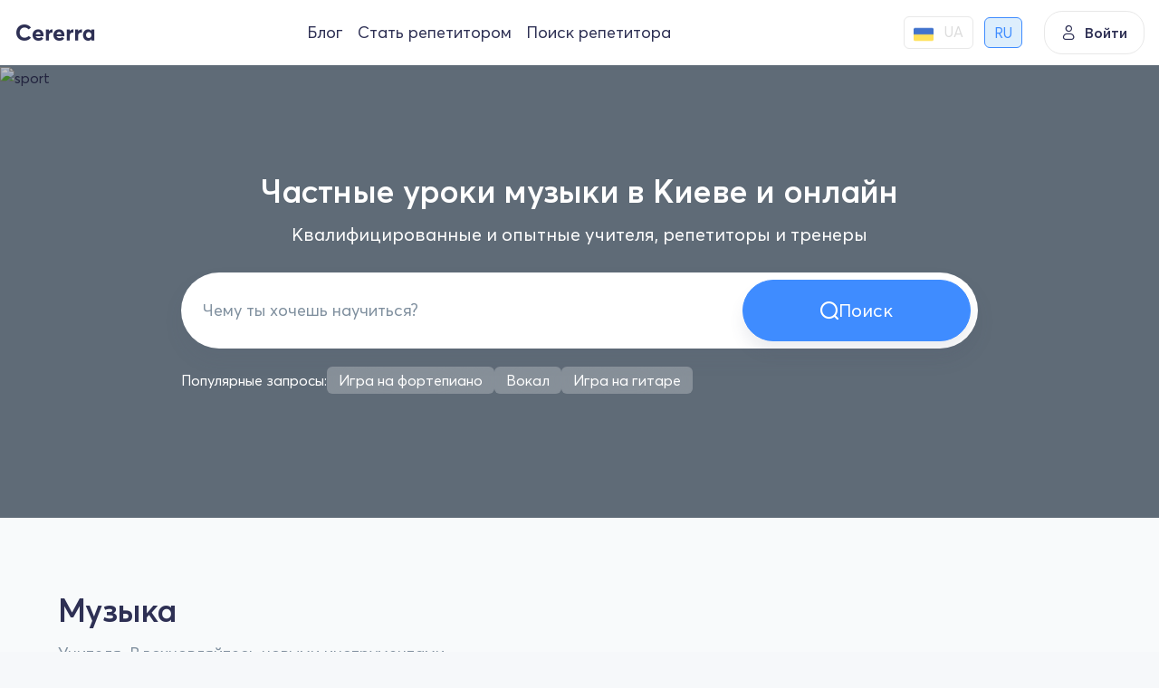

--- FILE ---
content_type: text/html; charset=utf-8
request_url: https://cererra.com/ru/muzika
body_size: 7805
content:
<!DOCTYPE html><html lang=ru><head><meta name=robots content=noindex,follow><meta charset=utf-8><meta name=viewport content="user-scalable=no, initial-scale=1, maximum-scale=1, minimum-scale=1, width=device-width, height=device-height"><title>Репетиторы по музыке в Киеве: цены, отзывы, услуги | Cererra</title><meta name=description content="Репетиторы по музыке в Киеве. Цены и отзывы. Опытные репетиторы Цены от 100 грн Бесплатный подбор Достоверные отзывы"><meta name=keywords content="репетитор по музыке,преподаватель музыки"><link rel=preconnect href=https://fonts.googleapis.com crossorigin=anonymous><link rel=preconnect href=https://fonts.gstatic.com crossorigin=anonymous><link rel=preconnect href=https://www.googletagmanager.com crossorigin=anonymous><link rel=alternate hreflang=ru href=https://cererra.com/ru/muzika><link rel=alternate hreflang=uk href=https://cererra.com/muzika><link rel=canonical href=https://cererra.com/ru/muzika><script type=application/ld+json>{"@context":"https://schema.org","@type":"Organization","name":"Cererra","url":"https://cererra.com","email":"support@cererra.com","telephone":"+38(073)-866-92-22","logo":{"@type":"ImageObject","url":"https://cererra.com/img/logo.png","caption":"Cererra","inLanguage":"ru-RU"}}</script><script type=application/ld+json>{"@context":"https://schema.org","@type":"BreadcrumbList","itemListElement":[{"@type":"ListItem","position":1,"item":{"@id":"https://cererra.com/ru","name":"Cererra"}},{"@type":"ListItem","position":2,"item":{"@id":"https://cererra.com/ru/muzika","name":"Музыка"}}]}</script><link rel=apple-touch-icon sizes=57x57 href=/favicons/apple-icon-57x57.png><link rel=apple-touch-icon sizes=60x60 href=/favicons/apple-icon-60x60.png><link rel=apple-touch-icon sizes=72x72 href=/favicons/apple-icon-72x72.png><link rel=apple-touch-icon sizes=76x76 href=/favicons/apple-icon-76x76.png><link rel=apple-touch-icon sizes=114x114 href=/favicons/apple-icon-114x114.png><link rel=apple-touch-icon sizes=120x120 href=/favicons/apple-icon-120x120.png><link rel=apple-touch-icon sizes=144x144 href=/favicons/apple-icon-144x144.png><link rel=apple-touch-icon sizes=152x152 href=/favicons/apple-icon-152x152.png><link rel=apple-touch-icon sizes=180x180 href=/favicons/apple-icon-180x180.png><link rel=icon type=image/png sizes=192x192 href=/favicons/android-chrome-192x192.png><link rel=icon type=image/png sizes=32x32 href=/favicons/favicon-32x32.png><link rel=icon type=image/png sizes=96x96 href=/favicons/favicon-96x96.png><link rel=icon type=image/png sizes=16x16 href=/favicons/favicon-16x16.png><link rel=icon href=/favicons/favicon.ico><link rel=manifest href=/favicons/manifest.json><link rel=apple-touch-icon href=/favicons/apple-icon-57x57.png><link href="/content/main?v=7MekBXFaOYCmvW9MGulRRbsIHgwS4fvEczM8ejA79NA1" rel=stylesheet><link href="/Content/service-category?v=EaDpnO6Gj5FcCL3b1i1RlbYfFXV938Jo67QV_X6tQxs1" rel=stylesheet><script>var IsAuthenticated='False';var UserId='0';var LanguageId='2';</script><script>(function(w,d,s,l,i){w[l]=w[l]||[];w[l].push({'gtm.start':new Date().getTime(),event:'gtm.js'});var f=d.getElementsByTagName(s)[0],j=d.createElement(s),dl=l!='dataLayer'?'&l='+l:'';j.async=true;j.src='https://www.googletagmanager.com/gtm.js?id='+i+dl;f.parentNode.insertBefore(j,f);})(window,document,'script','dataLayer','GTM-TGDZKQX');</script><body><noscript><iframe src="https://www.googletagmanager.com/ns.html?id=GTM-TGDZKQX" height=0 width=0 style=display:none;visibility:hidden></iframe></noscript><header class=header><div class=stretch><div class=header__side><a href=https://cererra.com class=logotype> <i class=icon-Cererra-logo></i> </a><div class="header__group d-none d-lg-flex"><ul class=nav-group-menu><li><a href=/ru/blog>Блог</a><li><a href=/ru/tutor-teach>Стать репетитором</a><li><a href=/ru/tutor/yazyki/anglijskij-yazyk>Поиск репетитора</a></ul></div><div class="header-non-authorized__languages global-user-menu__languages w-auto d-none d-lg-flex mx-4 p-0"><div class=global-user-menu__field><i class=icon-earth></i> <span>Мова</span></div><ul class="ms-auto jsLanguageContainer"><li data-id=1><a href=/muzika> <img class=user-country src=/img/ukraine_flag.png alt=ua> <span>UA</span> </a><li class=active data-id=2><a href=/ru/muzika> <span>RU</span> </a></ul></div></div><button class=login data-bs-toggle=modal data-bs-target=#modal-auth-login> <i class=icon-user></i> Войти </button><div class="burger user-unauthorized"><div class=cabinet-panel type=button data-bs-toggle=offcanvas data-bs-target=#user-menu-right><button class=burger__menu>Burger</button><div class=unknown-user><i class=icon-user></i></div></div><div class="offcanvas offcanvas_w340 offcanvas-end" tabindex=-1 id=user-menu-right><div class="offcanvas-header border-bottom py-2"><button type=button class="link link-dark font-weight_600 p-2" data-bs-dismiss=offcanvas aria-label=Close> <i class=icon-arrow_left></i> <span>Закрыть</span> </button></div><div class=global-user-menu><div class="global-user-menu__item border-bottom"><div class="user-holder py-0"><div class=user-info_vertical><div class=row><div class=col><a href=# data-bs-toggle=modal data-bs-target=#modal-auth-login class="btn btn_transparent w-100 justify-content-center">Войти</a></div><div class=col><a href=# data-bs-toggle=modal data-bs-target=#modal-registration class="btn btn_transparent w-100 justify-content-center">Зарегистрироваться как ученик</a></div></div></div></div></div><ul class=list-group><li><a href=/ru/blog> <i class=icon-bell></i> <span>Блог</span> </a><li><a href=/ru/tutor-teach> <i class=icon-trial-lesson></i> <span>Стать репетитором</span> </a><li><a href=/ru/tutor/yazyki/anglijskij-yazyk> <i class=icon-train></i> <span>Поиск репетитора</span> </a><li class="global-user-menu__languages align-items-center"><div class=global-user-menu__field><i class=icon-earth></i> <span>Мова</span></div><ul class="ms-auto jsLanguageContainer"><li data-id=1><a href=/muzika> <img class=user-country src=/img/ukraine_flag.png alt=ua> <span>UA</span> </a><li class=active data-id=2><a href=/ru/muzika> <span>RU</span> </a></ul></ul></div></div></div></div></header><div class="wrapper wrapper_outside"><div class=promo-h500><div class=picture-background><picture><source srcset=/Data/ServiceCategory/s3/orig/muzika.jpg media="(min-width: 1000px)"><source srcset=/Data/ServiceCategory/s3/medium/muzika.jpg media="(min-width: 600px)"><img src=/Data/ServiceCategory/s3/orig/muzika.jpg alt=sport> </picture><div class=container-fluid><div class=fluid-attic><h1 class=headline>Частные уроки музыки в Киеве и онлайн</h1><div class=subline>Квалифицированные и опытные учителя, репетиторы и тренеры</div></div><div class=wide-search__container><div class="wide-search jsDropdown" id=mainSearchDropdown><input class="element__input jsDropdownLabel jsLabel" type=text placeholder="Чему ты хочешь научиться?"> <button class="btn btn_blue jsDropdownLabel"> <i class=icon-search></i> <span>Поиск</span> </button><div class=dropdown-menu><div class=dropdown-menu-container><div class=filter__content><div class="suggestions-list suggestions-list_wrap jsDropdownOptions"><ul class=list-group></ul><input type=hidden id=mainDropDownValueHidden></div></div></div></div></div><ul class="wide-search__hint tags-container"><li><span class=color_white>Популярные запросы:</span><li><a href=https://cererra.com/ru/tutor/muzika/igra-na-fortepiano class="hint hint_blur jsHintItem hint_link">Игра на фортепиано</a><li><a href=https://cererra.com/ru/tutor/muzika/vokal class="hint hint_blur jsHintItem hint_link">Вокал</a><li><a href=https://cererra.com/ru/tutor/muzika/igra-na-gitare class="hint hint_blur jsHintItem hint_link">Игра на гитаре</a></ul></div></div></div></div><div class=size><div class="section effect__background_cta"><div class=section__header><div class=section-call><h2 class=headline>Музыка</h2><div class=subheading>Учителя. Вдохновляйтесь новыми инструментами</div></div></div><div class="box-services box-services_4"><div class=box-services__item><a href=https://cererra.com/ru/tutor/muzika/igra-na-ukulele class=services-item_rectangle><div class="services-item_rectangle-content service-sticker service-sticker_1"><div class=services__icon><img src=/img/services/default.png alt="Игра на укулеле"></div><div class=services__name>Игра на укулеле</div><span class=btn-transfer> <i class=icon-arrow_right></i> </span></div></a></div><div class=box-services__item><a href=https://cererra.com/ru/tutor/muzika/saksofon class=services-item_rectangle><div class="services-item_rectangle-content service-sticker service-sticker_2"><div class=services__icon><img src=/Data/Service/s23/orig/saksofon.png alt=Саксофон></div><div class=services__name>Саксофон</div><span class=btn-transfer> <i class=icon-arrow_right></i> </span></div></a></div><div class=box-services__item><a href=https://cererra.com/ru/tutor/muzika/igra-na-elektro-gitare class=services-item_rectangle><div class="services-item_rectangle-content service-sticker service-sticker_3"><div class=services__icon><img src=/img/services/default.png alt="Игра на электро гитаре"></div><div class=services__name>Игра на электро гитаре</div><span class=btn-transfer> <i class=icon-arrow_right></i> </span></div></a></div><div class=box-services__item><a href=https://cererra.com/ru/tutor/muzika/igra-na-fortepiano class=services-item_rectangle><div class="services-item_rectangle-content service-sticker service-sticker_4"><div class=services__icon><img src=/Data/Service/s4689/orig/igra_na_fortepiano.png alt="Игра на фортепиано"></div><div class=services__name>Игра на фортепиано</div><span class=btn-transfer> <i class=icon-arrow_right></i> </span></div></a></div><div class=box-services__item><a href=https://cererra.com/ru/tutor/muzika/igra-na-blyuz-gitare class=services-item_rectangle><div class="services-item_rectangle-content service-sticker service-sticker_5"><div class=services__icon><img src=/img/services/default.png alt="Игра на блюз-гитаре"></div><div class=services__name>Игра на блюз-гитаре</div><span class=btn-transfer> <i class=icon-arrow_right></i> </span></div></a></div><div class=box-services__item><a href=https://cererra.com/ru/tutor/muzika/elektro-fortepiano class=services-item_rectangle><div class="services-item_rectangle-content service-sticker service-sticker_6"><div class=services__icon><img src=/img/services/default.png alt="Электро фортепиано"></div><div class=services__name>Электро фортепиано</div><span class=btn-transfer> <i class=icon-arrow_right></i> </span></div></a></div><div class=box-services__item><a href=https://cererra.com/ru/tutor/muzika/igra-na-bas-gitare class=services-item_rectangle><div class="services-item_rectangle-content service-sticker service-sticker_7"><div class=services__icon><img src=/img/services/default.png alt="Игра на бас гитаре"></div><div class=services__name>Игра на бас гитаре</div><span class=btn-transfer> <i class=icon-arrow_right></i> </span></div></a></div><div class=box-services__item><a href=https://cererra.com/ru/tutor/muzika/igra-na-akusticheskoj-gitare class=services-item_rectangle><div class="services-item_rectangle-content service-sticker service-sticker_8"><div class=services__icon><img src=/img/services/default.png alt="Игра на акустической гитаре"></div><div class=services__name>Игра на акустической гитаре</div><span class=btn-transfer> <i class=icon-arrow_right></i> </span></div></a></div><div class=box-services__item><a href=https://cererra.com/ru/tutor/muzika/igra-na-sintezatore class=services-item_rectangle><div class="services-item_rectangle-content service-sticker service-sticker_9"><div class=services__icon><img src=/img/services/default.png alt="Игра на синтезаторе"></div><div class=services__name>Игра на синтезаторе</div><span class=btn-transfer> <i class=icon-arrow_right></i> </span></div></a></div><div class=box-services__item><a href=https://cererra.com/ru/tutor/muzika/akademicheskij-vokal class=services-item_rectangle><div class="services-item_rectangle-content service-sticker service-sticker_10"><div class=services__icon><img src=/img/services/default.png alt="Академический вокал"></div><div class=services__name>Академический вокал</div><span class=btn-transfer> <i class=icon-arrow_right></i> </span></div></a></div><div class=box-services__item><a href=https://cererra.com/ru/tutor/muzika/igra-na-ispanskoj-gitare class=services-item_rectangle><div class="services-item_rectangle-content service-sticker service-sticker_11"><div class=services__icon><img src=/img/services/default.png alt="Игра на испанской гитаре"></div><div class=services__name>Игра на испанской гитаре</div><span class=btn-transfer> <i class=icon-arrow_right></i> </span></div></a></div><div class=box-services__item><a href=https://cererra.com/ru/tutor/muzika/vokal class=services-item_rectangle><div class="services-item_rectangle-content service-sticker service-sticker_12"><div class=services__icon><img src=/Data/Service/s21/orig/vokal.png alt=Вокал></div><div class=services__name>Вокал</div><span class=btn-transfer> <i class=icon-arrow_right></i> </span></div></a></div><div class=box-services__item><a href=https://cererra.com/ru/tutor/muzika/klassicheskij-vokal class=services-item_rectangle><div class="services-item_rectangle-content service-sticker service-sticker_1"><div class=services__icon><img src=/img/services/default.png alt="Классический вокал"></div><div class=services__name>Классический вокал</div><span class=btn-transfer> <i class=icon-arrow_right></i> </span></div></a></div><div class=box-services__item><a href=https://cererra.com/ru/tutor/muzika/flejta class=services-item_rectangle><div class="services-item_rectangle-content service-sticker service-sticker_2"><div class=services__icon><img src=/Data/Service/s20/orig/flejta.png alt=Флейта></div><div class=services__name>Флейта</div><span class=btn-transfer> <i class=icon-arrow_right></i> </span></div></a></div><div class=box-services__item><a href=https://cererra.com/ru/tutor/muzika/skripka class=services-item_rectangle><div class="services-item_rectangle-content service-sticker service-sticker_3"><div class=services__icon><img src=/Data/Service/s24/orig/skripka.png alt=Скрипка></div><div class=services__name>Скрипка</div><span class=btn-transfer> <i class=icon-arrow_right></i> </span></div></a></div><div class=box-services__item><a href=https://cererra.com/ru/tutor/muzika/opernyj-vokal class=services-item_rectangle><div class="services-item_rectangle-content service-sticker service-sticker_4"><div class=services__icon><img src=/img/services/default.png alt="Оперный вокал"></div><div class=services__name>Оперный вокал</div><span class=btn-transfer> <i class=icon-arrow_right></i> </span></div></a></div><div class=box-services__item><a href=https://cererra.com/ru/tutor/muzika/igra-na-violoncheli class=services-item_rectangle><div class="services-item_rectangle-content service-sticker service-sticker_5"><div class=services__icon><img src=/img/services/default.png alt="Игра на виолончели"></div><div class=services__name>Игра на виолончели</div><span class=btn-transfer> <i class=icon-arrow_right></i> </span></div></a></div><div class=box-services__item><a href=https://cererra.com/ru/tutor/muzika/igra-na-dvenadcatistrunnoj-gitare class=services-item_rectangle><div class="services-item_rectangle-content service-sticker service-sticker_6"><div class=services__icon><img src=/img/services/default.png alt="Игра на двенадцатиструнной гитаре"></div><div class=services__name>Игра на двенадцатиструнной гитаре</div><span class=btn-transfer> <i class=icon-arrow_right></i> </span></div></a></div><div class=box-services__item><a href=https://cererra.com/ru/tutor/muzika/solfedzhio class=services-item_rectangle><div class="services-item_rectangle-content service-sticker service-sticker_7"><div class=services__icon><img src=/Data/Service/s22/orig/solfedzio.png alt=Сольфеджио></div><div class=services__name>Сольфеджио</div><span class=btn-transfer> <i class=icon-arrow_right></i> </span></div></a></div><div class=box-services__item><a href=https://cererra.com/ru/tutor/muzika/igra-na-gitare class=services-item_rectangle><div class="services-item_rectangle-content service-sticker service-sticker_8"><div class=services__icon><img src=/Data/Service/s18/orig/igra_na_gitare.png alt="Игра на гитаре"></div><div class=services__name>Игра на гитаре</div><span class=btn-transfer> <i class=icon-arrow_right></i> </span></div></a></div><div class=box-services__item><a href=https://cererra.com/ru/tutor/muzika/igra-na-klassicheskoj-gitare class=services-item_rectangle><div class="services-item_rectangle-content service-sticker service-sticker_9"><div class=services__icon><img src=/img/services/default.png alt="Игра на классической гитаре"></div><div class=services__name>Игра на классической гитаре</div><span class=btn-transfer> <i class=icon-arrow_right></i> </span></div></a></div></div></div></div><div class=text-editor><div class=size></div></div></div><footer class="px-2 px-sm-3 px-md-4"><div class=footer-content><div class="size size_1440 d-block p-4 p-md-5"><div class="g-3 g-sm-4 row row-cols-1 row-cols-sm-2 row-cols-lg-4"><div class="vstack gap-3 mt-3 mt-sm-4"><span class=logotype> <i class=icon-Cererra-logo></i> </span><ul class="nav flex-column gap-3"><li class=nav-item><a href="/cdn-cgi/l/email-protection#a0d3d5d0d0cfd2d4e0c3c5d2c5d2d2c18ec3cfcd" class=contact-us__item> <i class=icon-message_fill></i> <span><span class="__cf_email__" data-cfemail="63101613130c111723000611061111024d000c0e">[email&#160;protected]</span></span> </a><li class=nav-item><a href=tel:+38(073)-866-92-22 class=contact-us__item> <i class=icon-phone></i> <span>+38(073)-866-92-22</span> </a><li class="dividing-line gap-0 nav-item m-0"><li class="global-user-menu__languages nav-item p-0"><div class=global-user-menu__field><i class=icon-earth></i> <span>Мова</span></div><ul class="ms-auto jsLanguageContainer"><li data-id=1><a href=/muzika> <img class=user-country src=/img/ukraine_flag.png alt=ua> <span>UA</span> </a><li class=active data-id=2><a href=/ru/muzika> <span>RU</span> </a></ul></ul></div><div class="vstack mt-3 mt-sm-4"><h5 class="fs-4 fw_600 mb-3 mb-sm-4">Популярное</h5><ul class="nav flex-column"><li class="nav-item mb-2 mb-md-3"><a class="nav-link p-0 text-muted" href=/ru/tutor/yazyki/anglijskij-yazyk>Репетиторы английского</a><li class="nav-item mb-2 mb-md-3"><a class="nav-link p-0 text-muted" href=/ru/tutor/obrazovanye/matematika>Репетиторы математики</a><li class="nav-item mb-2 mb-md-3"><a class="nav-link p-0 text-muted" href=/ru/tutor/yazyki/ukrainskij-yazyk>Репетиторы украинского языка</a><li class="nav-item mb-2 mb-md-3"><a class="nav-link p-0 text-muted" href=/ru/podgotovka-k-zno>Подготовка к ЗНО</a></ul></div><div class="vstack mt-3 mt-sm-4"><h5 class="fs-4 fw_600 mb-3 mb-sm-4">Наши решения</h5><ul class="nav flex-column"><li class="nav-item mb-2 mb-md-3"><a class="nav-link p-0 text-muted" href=/ru/tutor/yazyki/anglijskij-yazyk>Английский онлайн</a><li class="nav-item mb-2 mb-md-3"><a class="nav-link p-0 text-muted" href=/ru/tutor/obrazovanye/matematika>Математика онлайн</a><li class="nav-item mb-2 mb-md-3"><a class="nav-link p-0 text-muted" href=/ru/tutor/yazyki/ukrainskij-yazyk>Украинский онлайн</a><li class="nav-item mb-2 mb-md-3"><a class="nav-link p-0 text-muted" href=/ru/tutor/obrazovanye/biologiya>Биология онлайн</a><li class="nav-item mb-2 mb-md-3"><a class="nav-link p-0 text-muted" href=/ru/tutor/obrazovanye/himiya>Химия онлайн</a></ul></div><div class="vstack mt-3 mt-sm-4"><h5 class="fs-4 fw_600 mb-3 mb-sm-4">О компании</h5><ul class="nav flex-column"><li class="nav-item mb-2 mb-md-3"><a rel=nofollow class="nav-link p-0 text-muted" href=https://cererra.notion.site/Cererra-d12fb5c340cf4550bca042d43ceab9e8>FAQ</a> <span class="badge rounded-pill text-bg-success color_green_700 fw_500"> Важно </span><li class="nav-item mb-2 mb-md-3"><a class="nav-link p-0 text-muted" href=/ru/blog>Блог</a><li class="nav-item mb-2 mb-md-3"><a class="nav-link p-0 text-muted" href=/ru/tutor-teach>Стань репетитором</a></ul></div></div></div></div><div class="footer-utility pt-1 pb-2 pt-md-2 pb-md-3"><div class="size size_1440 flex-column flex-lg-row justify-content-between px-0"><div class="vstack gap-1 order-2 order-lg-1"><div class="d-flex justify-content-center justify-content-lg-start small text-muted my-2">2025 Cererra. Все права защищены</div><div class="pay-systems justify-content-center justify-content-lg-start"><img src=/img/payments/visa.svg alt=visa width=36> <img src=/img/payments/master_card.svg alt=mastercard width=36></div></div><div class="vstack gap-2 gap-lg-1 order-1 order-lg-2 mb-2 mb-lg-0"><ul class="nav align-items-center justify-content-center justify-content-lg-end"><li class="nav-item small"><a href=https://cererra.com/ru/user-agreement class="nav-link px-2 py-1 p-sm-2 text-muted">Условия использования</a><li class="nav-item small"><a href=https://cererra.com/ru/tutor-agreement class="nav-link px-2 py-1 p-sm-2 text-muted">Оферта для репетиторов</a><li><span class=color_grey_300>•</span><li class="nav-item small"><a href=https://cererra.com/ru/privacy-policy class="nav-link px-2 py-1 p-sm-2 text-muted">Политика конфиденциальности</a><li><span class=color_grey_300>•</span><li class="nav-item small"><a href=https://cererra.com/ru/cookie-policy class="nav-link px-2 py-1 p-sm-2 text-muted">Политика в отношении файлов cookie</a></ul><div class="d-flex justify-content-center justify-content-lg-end gap-3 gap-lg-2"><a href=https://www.facebook.com/cererracom class="d-inline-flex fs-4 text-muted"> <i class=icon-facebook></i> </a> <a href="https://www.instagram.com/cererracom/" class="d-inline-flex fs-4 text-muted"> <i class=icon-instagram></i> </a> <a href="" class="d-inline-flex fs-4 text-muted"> <i class=icon-viber></i> </a> <a href=https://t.me/cererracom class="d-inline-flex fs-4 text-muted"> <i class=icon-telegram></i> </a></div></div></div></div></footer><script data-cfasync="false" src="/cdn-cgi/scripts/5c5dd728/cloudflare-static/email-decode.min.js"></script><script src=/Scripts/bootstrap.min.js></script><script src="/bundles/main?v=sdUTgRnqHxq5Ug0rUHTndJOkbDlNpEfw6UoRZCCCV701"></script><script src="/bundles/jquery-validate?v=zXdO262Bj_b0YFcE15RhnYAG6Om69CrFxqFMcKJYTvQ1"></script><script src="/bundles/resources-ru?v=WP875GyO3Xrw9DTe9FR2udYD-L0mLygnkknX6Pj7Yms1"></script><script src=/signalr/js></script><script src="/bundles/service-category?v=ym-9d-a4eGUz1EcM7PgqVrZyFT6H3s_sDs36JwF_EIE1"></script><script>$(function(){var serviceCategory=new ServiceCategory();serviceCategory.Init();})</script><div class="modal fade" id=modal-registration tabindex=-1 role=dialog><div class="modal-dialog _cover jsModalDialog" role=document><div class=modal-content><div class=modal-wrapper><form action="/ru/auth/registration?returnUrl=%2Fru%2Fmuzika" data-ajax=true data-ajax-begin=ajaxForms.FormOnBegin data-ajax-complete=ajaxForms.FormOnComplete data-ajax-failure=ajaxForms.FormError data-ajax-success=ajaxForms.RegistrationFormSuccess data-sourceid=Header_Modal_Registration id=authRegistrationForm method=post><input name=__RequestVerificationToken type=hidden value=vh3K5m4NnyQF9ChtTxGgKfKbJOQ1O-5gg1ZwH13aEO8uOYOtPEu_uBdo9L4HA2Qe8L5Pgn8Hzg3qmtMNkXwcaxodRpI1><div class=modal-header><div class=heading>Регистрация</div><button type=button class=close data-bs-dismiss=modal aria-label=Close></button></div><div class=modal-body><div class=element__input_container><label class=label for=UserName>Имя</label><div class=element-item><input autocomplete=off class=element__input data-val=true data-val-length="Максимальная длина строки - 25 символов" data-val-length-max=25 data-val-regex="Удалите некорректные символы" data-val-regex-pattern="^[a-zA-Z\sА-Яа-яёЁЇїІіЄєҐґЩЬьЮю\-\–\—’'‘]+]*" data-val-required="Введите корректное имя" id=UserName name=UserName placeholder=Имя type=text></div><span class="field-validation-valid js-validation" data-valmsg-for=UserName data-valmsg-replace=true></span></div><div class=element__input_container><label class=label for=Email>Email</label><div class=element-item><input autocomplete=off class=element__input data-val=true data-val-regex="E-mail указан с ошибкой!" data-val-regex-pattern=^[A-Za-z0-9._%+-]+@[A-Za-z0-9.-]+\.[A-Za-z]{1,8}$ data-val-required="Обязательное поле" id=Email name=Email placeholder=Email type=text></div><span class="field-validation-valid js-validation jsAjaxFormError" data-valmsg-for=Email data-valmsg-replace=true></span></div><div class=element__input_container><label class=label for=Phone>Телефон</label><div class=element__form-group><div class="element__select_container jsDropdown" id=registrationCountryCodeDropdown><div class="element-item__arrow jsDropdownLabel jsLabel"></div><div class=dropdown-menu><div class=dropdown-menu-container><div class=filter__content><div class="suggestions-list jsDropdownOptions"><ul class=list-group><li data-id=+380 class="jsDropDownItem active" data-mask="+38 (099) 999-99-99{1,2}" data-placeholder="+38 (0__) ___-__-__" data-flag=ukraine.png><span>+380 Украина</span><li data-id=+48 class=jsDropDownItem data-mask="+48 99-999-99-99{1,2}" data-placeholder="+48 __-___-__-__" data-flag=poland.png><span>+48 Польша</span><li data-id=+49 class=jsDropDownItem data-mask="+4\9 9{5,20}" data-placeholder=+49 data-flag=germany.png><span>+49 Германия</span><li data-id=+44 class=jsDropDownItem data-mask="+44 9{5,20}" data-placeholder=+44 data-flag=greatbritain.png><span>+44 Великобритания</span><li data-id=+1 class=jsDropDownItem data-mask="+1 9{5,20}" data-placeholder=+1 data-flag=""><span>+1 Соединенные штаты</span><li data-id=+7 class=jsDropDownItem data-mask="+7 9{5,20}" data-placeholder=+7 data-flag=""><span>+7 Казахстан</span><li data-id=+371 class=jsDropDownItem data-mask="+371 9{5,20}" data-placeholder=+371 data-flag=""><span>+371 Латвия</span><li data-id=+370 class=jsDropDownItem data-mask="+370 9{5,20}" data-placeholder=+370 data-flag=""><span>+370 Литва</span><li data-id=+373 class=jsDropDownItem data-mask="+373 9{5,20}" data-placeholder=+373 data-flag=""><span>+373 Молдова</span><li data-id=+40 class=jsDropDownItem data-mask="+40 9{5,20}" data-placeholder=+40 data-flag=romania.png><span>+40 Румыния</span><li data-id=+421 class=jsDropDownItem data-mask="+421 9{5,20}" data-placeholder=+421 data-flag=""><span>+421 Словакия</span><li data-id=+386 class=jsDropDownItem data-mask="+386 9{5,20}" data-placeholder=+386 data-flag=""><span>+386 Словения</span><li data-id=+90 class=jsDropDownItem data-mask="+\90 9{5,20}" data-placeholder=+90 data-flag=turkiye.png><span>+90 Турция</span><li data-id=+33 class=jsDropDownItem data-mask="+33 9{5,20}" data-placeholder=+33 data-flag=france.png><span>+33 Франция</span><li data-id=+382 class=jsDropDownItem data-mask="+382 9{5,20}" data-placeholder=+382 data-flag=""><span>+382 Черногория</span><li data-id=+372 class=jsDropDownItem data-mask="+372 9{5,20}" data-placeholder=+372 data-flag=""><span>+372 Эстония</span><li data-id=+ class=jsDropDownItem data-mask="+ 9{7,20}" data-placeholder=+ data-flag=""><span>+ Другая страна</span></ul><input type=hidden></div></div></div></div></div><div class=element__input_container><div class=element-item><input autocomplete=off class=element__input data-val=true data-val-regex="Некорректный номер телефона" data-val-regex-pattern=^\+\d{0,3}(?:\s?\(\d{1,3}\))?(?:[\s-]?\d){4,22}$ data-val-required="Обязательное поле" id=Phone name=Phone placeholder="+38 (0__) ___-__-__" type=tel></div><span class="field-validation-valid js-validation" data-valmsg-for=Phone data-valmsg-replace=true></span></div></div></div><div class=element__input_container><label class=label for=Password>Пароль</label><div class=element-item><div class=element__input-group><input autocomplete=off class=element__input data-val=true data-val-minlength="Пароль должен содержать не менее 6 символов" data-val-minlength-min=6 id=Password name=Password placeholder=Пароль type=password><div class=element__append><button class=toggle-password tabindex=-1 type=button onclick=setShownPassword(this)> <i class=icon-eye></i> <i class=icon-eye_blocked></i> </button></div></div></div><span class="field-validation-valid js-validation" data-valmsg-for=Password data-valmsg-replace=true></span></div><div class=_vertical><div class="policy font_14 color_grey_400"><span class=servicePolicy>Регистрируясь, я принимаю <a target=_blank href=/user-agreement>Условия использования</a> и <a target=_blank href=/privacy-policy>Политику конфиденциальности</a> Cererra</span></div></div><button type=submit class="btn btn_blue w-100">Регистрация</button></div></form></div><div class=modal-footer><div class=dividing-line><span>или</span></div><form action="/ru/auth/externallogin?ReturnUrl=%2Fru%2Fmuzika" class="d-grid gap-2 w-100 m-0" method=post><button type=submit class="btn btn_white" id=Google name=provider value=Google> <img src=/img/svg/google.svg alt=google> <span>Продолжить с Google</span> </button></form></div></div></div></div><div class="modal fade" id=modal-auth-login tabindex=-1 role=dialog><div class="modal-dialog _cover jsModalDialog" role=document><div class=modal-content><div class=modal-wrapper><div class=modal-header><div class=heading>Вход</div><div class=modal-header__bar><a href=# class=link data-bs-toggle=modal data-bs-target=#modal-registration>Зарегистрироваться как ученик</a> <a href=https://cererra.com/ru/tutor-teach class=link>Зарегистрироваться как репетитор</a></div><button type=button class=close data-bs-dismiss=modal aria-label=Close></button></div><form action="/ru/auth/login?returnUrl=%2Fru%2Fmuzika" autocomplete=off class=w-100 data-ajax=true data-ajax-begin=ajaxForms.FormOnBegin data-ajax-complete=ajaxForms.FormOnComplete data-ajax-failure=ajaxForms.FormError data-ajax-success=ajaxForms.LoginFormSuccess id=loginModalForm method=post><input name=__RequestVerificationToken type=hidden value=8zaSIJ8mYBs4FAUveM874qvobtBkuvAwcd6b92bp44KngmKCboExo6liQxdBHtLidOJSjMG8beF-AVU2ygRtmQ6Ee5I1><div class=modal-body><div class=element__input_container><label class=label for=Email>Email</label><div class=element-item><input autocomplete=off class=element__input data-val=true data-val-regex="E-mail указан с ошибкой!" data-val-regex-pattern=^[A-Za-z0-9._%+-]+@[A-Za-z0-9.-]+\.[A-Za-z]{1,8}$ data-val-required="Обязательное поле" id=Email name=Email placeholder=Email type=text></div><span class="field-validation-valid js-validation jsAjaxFormError" data-valmsg-for=Email data-valmsg-replace=true></span></div><div class=element__input_container><label class=label for=Password>Пароль</label><div class=element-item><div class=element__input-group><input autocomplete=off class=element__input data-val=true data-val-minlength="Пароль должен содержать не менее 6 символов" data-val-minlength-min=6 data-val-required="Обязательное поле" id=Password name=Password placeholder=Пароль type=password><div class=element__append><button class=toggle-password tabindex=-1 type=button onclick=setShownPassword(this)> <i class=icon-eye></i> <i class=icon-eye_blocked></i> </button></div></div></div><span class="field-validation-valid js-validation" data-valmsg-for=Password data-valmsg-replace=true></span></div><div class=remember-forgot-bar><a href=# data-bs-toggle=modal data-bs-target=#modal-password-recovery class=link>Забыли пароль?</a></div><button type=submit class="btn btn_blue w-100">Вход</button></div></form></div><div class=modal-footer><div class=dividing-line><span>или</span></div><form action="/ru/auth/externallogin?ReturnUrl=%2Fru%2Fmuzika" class="d-grid gap-2 w-100 m-0" method=post><button type=submit class="btn btn_white" id=Google name=provider value=Google> <img src=/img/svg/google.svg alt=google> <span>Продолжить с Google</span> </button></form></div></div></div></div><div class="modal fade" id=modal-password-recovery tabindex=-1 role=dialog><div class="modal-dialog _cover jsModalDialog" role=document></div></div><div class="modal fade" id=modal-password-recovery-success tabindex=-1 role=dialog><div class="modal-dialog jsModalDialog"></div></div><div class="modal fade" id=modal-password-recovery-change-success tabindex=-1 role=dialog><div class="modal-dialog jsModalDialog"></div></div><div class="modal fade" id=modal-callback tabindex=-1 role=dialog><div class="modal-dialog _cover jsModalDialog" role=document></div></div><div class="modal fade" id=modal-callback-success tabindex=-1 role=dialog><div class="modal-dialog jsModalDialog" role=document></div></div><div class="modal fade" id=modal-user-set-active tabindex=-1 role=dialog data-backdrop=static data-keyboard=false><div class="modal-dialog modal-dialog_tiny _cover jsModalDialog" role=document></div></div><script>$(function(){var pageLoad=new PageLoad();pageLoad.Bind();})</script><script>$(function(){var notieTitle='';var notieMessage='';if(!isEmpty(notieMessage)){notificationManager.Show({Title:notieTitle||NotificationResources.SuccessTitle,Type:1,Text:notieMessage});}})</script><div id=modalContainer></div><script defer src="https://static.cloudflareinsights.com/beacon.min.js/vcd15cbe7772f49c399c6a5babf22c1241717689176015" integrity="sha512-ZpsOmlRQV6y907TI0dKBHq9Md29nnaEIPlkf84rnaERnq6zvWvPUqr2ft8M1aS28oN72PdrCzSjY4U6VaAw1EQ==" data-cf-beacon='{"version":"2024.11.0","token":"949773685a9f48b0bd4d9d87e4674866","r":1,"server_timing":{"name":{"cfCacheStatus":true,"cfEdge":true,"cfExtPri":true,"cfL4":true,"cfOrigin":true,"cfSpeedBrain":true},"location_startswith":null}}' crossorigin="anonymous"></script>


--- FILE ---
content_type: text/css; charset=utf-8
request_url: https://cererra.com/content/main?v=7MekBXFaOYCmvW9MGulRRbsIHgwS4fvEczM8ejA79NA1
body_size: 72232
content:
@charset "UTF-8";
/*!
 * Bootstrap  v5.2.3 (https://getbootstrap.com/)
 * Copyright 2011-2022 The Bootstrap Authors
 * Copyright 2011-2022 Twitter, Inc.
 * Licensed under MIT (https://github.com/twbs/bootstrap/blob/main/LICENSE)
 */
:root{--bs-blue:#0d6efd;--bs-indigo:#6610f2;--bs-purple:#6f42c1;--bs-pink:#d63384;--bs-red:#dc3545;--bs-orange:#fd7e14;--bs-yellow:#ffc107;--bs-green:#198754;--bs-teal:#20c997;--bs-cyan:#0dcaf0;--bs-black:#000;--bs-white:#fff;--bs-gray:#6c757d;--bs-gray-dark:#343a40;--bs-gray-100:#f8f9fa;--bs-gray-200:#e9ecef;--bs-gray-300:#dee2e6;--bs-gray-400:#ced4da;--bs-gray-500:#adb5bd;--bs-gray-600:#6c757d;--bs-gray-700:#495057;--bs-gray-800:#343a40;--bs-gray-900:#2e3054;--bs-primary:#0d6efd;--bs-secondary:#6c757d;--bs-success:#198754;--bs-info:#0dcaf0;--bs-warning:#ffc107;--bs-danger:#dc3545;--bs-light:#f8f9fa;--bs-dark:#2e3054;--bs-primary-rgb:13,110,253;--bs-secondary-rgb:108,117,125;--bs-success-rgb:25,135,84;--bs-info-rgb:13,202,240;--bs-warning-rgb:255,193,7;--bs-danger-rgb:220,53,69;--bs-light-rgb:248,249,250;--bs-dark-rgb:33,37,41;--bs-white-rgb:255,255,255;--bs-black-rgb:0,0,0;--bs-body-color-rgb:33,37,41;--bs-body-bg-rgb:255,255,255;--bs-font-sans-serif:system-ui,-apple-system,"Segoe UI",Roboto,"Helvetica Neue","Noto Sans","Liberation Sans",Arial,sans-serif,"Apple Color Emoji","Segoe UI Emoji","Segoe UI Symbol","Noto Color Emoji";--bs-font-monospace:SFMono-Regular,Menlo,Monaco,Consolas,"Liberation Mono","Courier New",monospace;--bs-gradient:linear-gradient(180deg,rgba(255,255,255,.15),rgba(255,255,255,0));--bs-body-font-family:var(--bs-font-sans-serif);--bs-body-font-size:1rem;--bs-body-font-weight:400;--bs-body-line-height:1.5;--bs-body-color:#2e3054;--bs-body-bg:#fff;--bs-border-width:1px;--bs-border-style:solid;--bs-border-color:#dcdcdc;--bs-border-color-translucent:rgba(0,0,0,.175);--bs-border-radius:.375rem;--bs-border-radius-sm:.25rem;--bs-border-radius-lg:.5rem;--bs-border-radius-xl:1rem;--bs-border-radius-2xl:2rem;--bs-border-radius-pill:50rem;--bs-link-color:#0d6efd;--bs-link-hover-color:#0a58ca;--bs-code-color:#d63384;--bs-highlight-bg:#fff3cd}*,*::before,*::after{box-sizing:border-box}@media(prefers-reduced-motion:no-preference){:root{scroll-behavior:smooth}}body{margin:0;font-family:var(--bs-body-font-family);font-size:var(--bs-body-font-size);font-weight:var(--bs-body-font-weight);line-height:var(--bs-body-line-height);color:var(--bs-body-color);text-align:var(--bs-body-text-align);background-color:var(--bs-body-bg);-webkit-text-size-adjust:100%;-webkit-tap-highlight-color:rgba(0,0,0,0)}hr{margin:1rem 0;color:inherit;border:0;border-top:1px solid;opacity:.25}h6,.h6,h5,.h5,h4,.h4,h3,.h3,h2,.h2,h1,.h1{margin-top:0;margin-bottom:.5rem;font-weight:500;line-height:1.2}h1,.h1{font-size:calc(1.375rem + 1.5vw)}@media(min-width:1200px){h1,.h1{font-size:2.5rem}}h2,.h2{font-size:calc(1.325rem + .9vw)}@media(min-width:1200px){h2,.h2{font-size:2rem}}h3,.h3{font-size:calc(1.3rem + .6vw)}@media(min-width:1200px){h3,.h3{font-size:1.75rem}}h4,.h4{font-size:calc(1.275rem + .3vw)}@media(min-width:1200px){h4,.h4{font-size:1.5rem}}h5,.h5{font-size:1.25rem}h6,.h6{font-size:1rem}p{margin-top:0;margin-bottom:1rem}abbr[title]{-webkit-text-decoration:underline dotted;text-decoration:underline dotted;cursor:help;-webkit-text-decoration-skip-ink:none;text-decoration-skip-ink:none}address{margin-bottom:1rem;font-style:normal;line-height:inherit}ol,ul{padding-left:2rem}ol,ul,dl{margin-top:0;margin-bottom:1rem}ol ol,ul ul,ol ul,ul ol{margin-bottom:0}dt{font-weight:700}dd{margin-bottom:.5rem;margin-left:0}blockquote{margin:0 0 1rem}b,strong{font-weight:bolder}small,.small{font-size:.875em}mark,.mark{padding:.1875em;background-color:var(--bs-highlight-bg)}sub,sup{position:relative;font-size:.75em;line-height:0;vertical-align:baseline}sub{bottom:-.25em}sup{top:-.5em}a{color:var(--bs-link-color);text-decoration:none}a:hover{color:var(--bs-link-hover-color)}a:not([href]):not([class]),a:not([href]):not([class]):hover{color:inherit;text-decoration:none}pre,code,kbd,samp{font-family:var(--bs-font-monospace);font-size:1em}pre{display:block;margin-top:0;margin-bottom:1rem;overflow:auto;font-size:.875em}pre code{font-size:inherit;color:inherit;word-break:normal}code{font-size:.875em;color:var(--bs-code-color);word-wrap:break-word}a>code{color:inherit}kbd{padding:.1875rem .375rem;font-size:.875em;color:var(--bs-body-bg);background-color:var(--bs-body-color);border-radius:.25rem}kbd kbd{padding:0;font-size:1em}figure{margin:0 0 1rem}img,svg{vertical-align:middle}table{border-collapse:collapse}th{text-align:inherit;text-align:-webkit-match-parent}thead,tbody,tfoot,tr,td,th{border-color:inherit;border-style:solid;border-width:0}label{display:inline-block}button{border-radius:0}button:focus:not(:focus-visible){outline:0}input,button,select,optgroup,textarea{margin:0;font-family:inherit;font-size:inherit;line-height:inherit}button,select{text-transform:none}[role=button]{cursor:pointer}select{word-wrap:normal}select:disabled{opacity:1}[list]:not([type=date]):not([type=datetime-local]):not([type=month]):not([type=week]):not([type=time])::-webkit-calendar-picker-indicator{display:none!important}button,[type=button],[type=reset],[type=submit]{-webkit-appearance:button}button:not(:disabled),[type=button]:not(:disabled),[type=reset]:not(:disabled),[type=submit]:not(:disabled){cursor:pointer}::-moz-focus-inner{padding:0;border-style:none}textarea{resize:vertical}fieldset{min-width:0;padding:0;margin:0;border:0}legend{float:left;width:100%;padding:0;margin-bottom:.5rem;font-size:calc(1.275rem + .3vw);line-height:inherit}@media(min-width:1200px){legend{font-size:1.5rem}}legend+*{clear:left}::-webkit-datetime-edit-fields-wrapper,::-webkit-datetime-edit-text,::-webkit-datetime-edit-minute,::-webkit-datetime-edit-hour-field,::-webkit-datetime-edit-day-field,::-webkit-datetime-edit-month-field,::-webkit-datetime-edit-year-field{padding:0}::-webkit-inner-spin-button{height:auto}[type=search]{outline-offset:-2px;-webkit-appearance:textfield}::-webkit-search-decoration{-webkit-appearance:none}::-webkit-color-swatch-wrapper{padding:0}::-webkit-file-upload-button{font:inherit;-webkit-appearance:button}::file-selector-button{font:inherit;-webkit-appearance:button}output{display:inline-block}iframe{border:0}summary{display:list-item;cursor:pointer}progress{vertical-align:baseline}[hidden]{display:none!important}.lead{font-size:1.25rem;font-weight:300}.display-1{font-size:calc(1.625rem + 4.5vw);font-weight:300;line-height:1.2}@media(min-width:1200px){.display-1{font-size:5rem}}.display-2{font-size:calc(1.575rem + 3.9vw);font-weight:300;line-height:1.2}@media(min-width:1200px){.display-2{font-size:4.5rem}}.display-3{font-size:calc(1.525rem + 3.3vw);font-weight:300;line-height:1.2}@media(min-width:1200px){.display-3{font-size:4rem}}.display-4{font-size:calc(1.475rem + 2.7vw);font-weight:300;line-height:1.2}@media(min-width:1200px){.display-4{font-size:3.5rem}}.display-5{font-size:calc(1.425rem + 2.1vw);font-weight:300;line-height:1.2}@media(min-width:1200px){.display-5{font-size:3rem}}.display-6{font-size:calc(1.375rem + 1.5vw);font-weight:300;line-height:1.2}@media(min-width:1200px){.display-6{font-size:2.5rem}}.list-unstyled{padding-left:0;list-style:none}.list-inline{padding-left:0;list-style:none}.list-inline-item{display:inline-block}.list-inline-item:not(:last-child){margin-right:.5rem}.initialism{font-size:.875em;text-transform:uppercase}.blockquote{margin-bottom:1rem;font-size:1.25rem}.blockquote>:last-child{margin-bottom:0}.blockquote-footer{margin-top:-1rem;margin-bottom:1rem;font-size:.875em;color:#6c757d}.blockquote-footer::before{content:"— "}.img-fluid{max-width:100%;height:auto}.img-thumbnail{padding:.25rem;background-color:#fff;border:1px solid var(--bs-border-color);border-radius:.375rem;max-width:100%;height:auto}.figure{display:inline-block}.figure-img{margin-bottom:.5rem;line-height:1}.figure-caption{font-size:.875em;color:#6c757d}.container,.container-fluid,.container-xxl,.container-xl,.container-lg,.container-md,.container-sm{--bs-gutter-x:1.5rem;--bs-gutter-y:0;width:100%;padding-right:calc(var(--bs-gutter-x)*.5);padding-left:calc(var(--bs-gutter-x)*.5);margin-right:auto;margin-left:auto}@media(min-width:576px){.container-sm,.container{max-width:540px}}@media(min-width:768px){.container-md,.container-sm,.container{max-width:720px}}@media(min-width:992px){.container-lg,.container-md,.container-sm,.container{max-width:960px}}@media(min-width:1200px){.container-xl,.container-lg,.container-md,.container-sm,.container{max-width:1140px}}@media(min-width:1400px){.container-xxl,.container-xl,.container-lg,.container-md,.container-sm,.container{max-width:1320px}}.row{--bs-gutter-x:1.5rem;--bs-gutter-y:0;display:flex;flex-wrap:wrap;margin-top:calc(-1*var(--bs-gutter-y));margin-right:calc(-.5*var(--bs-gutter-x));margin-left:calc(-.5*var(--bs-gutter-x))}.row>*{flex-shrink:0;width:100%;max-width:100%;padding-right:calc(var(--bs-gutter-x)*.5);padding-left:calc(var(--bs-gutter-x)*.5);margin-top:var(--bs-gutter-y)}.col{flex:1 0 0%}.row-cols-auto>*{flex:0 0 auto;width:auto}.row-cols-1>*{flex:0 0 auto;width:100%}.row-cols-2>*{flex:0 0 auto;width:50%}.row-cols-3>*{flex:0 0 auto;width:33.3333333333%}.row-cols-4>*{flex:0 0 auto;width:25%}.row-cols-5>*{flex:0 0 auto;width:20%}.row-cols-6>*{flex:0 0 auto;width:16.6666666667%}.col-auto{flex:0 0 auto;width:auto}.col-1{flex:0 0 auto;width:8.33333333%}.col-2{flex:0 0 auto;width:16.66666667%}.col-3{flex:0 0 auto;width:25%}.col-4{flex:0 0 auto;width:33.33333333%}.col-5{flex:0 0 auto;width:41.66666667%}.col-6{flex:0 0 auto;width:50%}.col-7{flex:0 0 auto;width:58.33333333%}.col-8{flex:0 0 auto;width:66.66666667%}.col-9{flex:0 0 auto;width:75%}.col-10{flex:0 0 auto;width:83.33333333%}.col-11{flex:0 0 auto;width:91.66666667%}.col-12{flex:0 0 auto;width:100%}.offset-1{margin-left:8.33333333%}.offset-2{margin-left:16.66666667%}.offset-3{margin-left:25%}.offset-4{margin-left:33.33333333%}.offset-5{margin-left:41.66666667%}.offset-6{margin-left:50%}.offset-7{margin-left:58.33333333%}.offset-8{margin-left:66.66666667%}.offset-9{margin-left:75%}.offset-10{margin-left:83.33333333%}.offset-11{margin-left:91.66666667%}.g-0,.gx-0{--bs-gutter-x:0}.g-0,.gy-0{--bs-gutter-y:0}.g-1,.gx-1{--bs-gutter-x:.25rem}.g-1,.gy-1{--bs-gutter-y:.25rem}.g-2,.gx-2{--bs-gutter-x:.5rem}.g-2,.gy-2{--bs-gutter-y:.5rem}.g-3,.gx-3{--bs-gutter-x:1rem}.g-3,.gy-3{--bs-gutter-y:1rem}.g-4,.gx-4{--bs-gutter-x:1.5rem}.g-4,.gy-4{--bs-gutter-y:1.5rem}.g-5,.gx-5{--bs-gutter-x:3rem}.g-5,.gy-5{--bs-gutter-y:3rem}@media(min-width:576px){.col-sm{flex:1 0 0%}.row-cols-sm-auto>*{flex:0 0 auto;width:auto}.row-cols-sm-1>*{flex:0 0 auto;width:100%}.row-cols-sm-2>*{flex:0 0 auto;width:50%}.row-cols-sm-3>*{flex:0 0 auto;width:33.3333333333%}.row-cols-sm-4>*{flex:0 0 auto;width:25%}.row-cols-sm-5>*{flex:0 0 auto;width:20%}.row-cols-sm-6>*{flex:0 0 auto;width:16.6666666667%}.col-sm-auto{flex:0 0 auto;width:auto}.col-sm-1{flex:0 0 auto;width:8.33333333%}.col-sm-2{flex:0 0 auto;width:16.66666667%}.col-sm-3{flex:0 0 auto;width:25%}.col-sm-4{flex:0 0 auto;width:33.33333333%}.col-sm-5{flex:0 0 auto;width:41.66666667%}.col-sm-6{flex:0 0 auto;width:50%}.col-sm-7{flex:0 0 auto;width:58.33333333%}.col-sm-8{flex:0 0 auto;width:66.66666667%}.col-sm-9{flex:0 0 auto;width:75%}.col-sm-10{flex:0 0 auto;width:83.33333333%}.col-sm-11{flex:0 0 auto;width:91.66666667%}.col-sm-12{flex:0 0 auto;width:100%}.offset-sm-0{margin-left:0}.offset-sm-1{margin-left:8.33333333%}.offset-sm-2{margin-left:16.66666667%}.offset-sm-3{margin-left:25%}.offset-sm-4{margin-left:33.33333333%}.offset-sm-5{margin-left:41.66666667%}.offset-sm-6{margin-left:50%}.offset-sm-7{margin-left:58.33333333%}.offset-sm-8{margin-left:66.66666667%}.offset-sm-9{margin-left:75%}.offset-sm-10{margin-left:83.33333333%}.offset-sm-11{margin-left:91.66666667%}.g-sm-0,.gx-sm-0{--bs-gutter-x:0}.g-sm-0,.gy-sm-0{--bs-gutter-y:0}.g-sm-1,.gx-sm-1{--bs-gutter-x:.25rem}.g-sm-1,.gy-sm-1{--bs-gutter-y:.25rem}.g-sm-2,.gx-sm-2{--bs-gutter-x:.5rem}.g-sm-2,.gy-sm-2{--bs-gutter-y:.5rem}.g-sm-3,.gx-sm-3{--bs-gutter-x:1rem}.g-sm-3,.gy-sm-3{--bs-gutter-y:1rem}.g-sm-4,.gx-sm-4{--bs-gutter-x:1.5rem}.g-sm-4,.gy-sm-4{--bs-gutter-y:1.5rem}.g-sm-5,.gx-sm-5{--bs-gutter-x:3rem}.g-sm-5,.gy-sm-5{--bs-gutter-y:3rem}}@media(min-width:768px){.col-md{flex:1 0 0%}.row-cols-md-auto>*{flex:0 0 auto;width:auto}.row-cols-md-1>*{flex:0 0 auto;width:100%}.row-cols-md-2>*{flex:0 0 auto;width:50%}.row-cols-md-3>*{flex:0 0 auto;width:33.3333333333%}.row-cols-md-4>*{flex:0 0 auto;width:25%}.row-cols-md-5>*{flex:0 0 auto;width:20%}.row-cols-md-6>*{flex:0 0 auto;width:16.6666666667%}.col-md-auto{flex:0 0 auto;width:auto}.col-md-1{flex:0 0 auto;width:8.33333333%}.col-md-2{flex:0 0 auto;width:16.66666667%}.col-md-3{flex:0 0 auto;width:25%}.col-md-4{flex:0 0 auto;width:33.33333333%}.col-md-5{flex:0 0 auto;width:41.66666667%}.col-md-6{flex:0 0 auto;width:50%}.col-md-7{flex:0 0 auto;width:58.33333333%}.col-md-8{flex:0 0 auto;width:66.66666667%}.col-md-9{flex:0 0 auto;width:75%}.col-md-10{flex:0 0 auto;width:83.33333333%}.col-md-11{flex:0 0 auto;width:91.66666667%}.col-md-12{flex:0 0 auto;width:100%}.offset-md-0{margin-left:0}.offset-md-1{margin-left:8.33333333%}.offset-md-2{margin-left:16.66666667%}.offset-md-3{margin-left:25%}.offset-md-4{margin-left:33.33333333%}.offset-md-5{margin-left:41.66666667%}.offset-md-6{margin-left:50%}.offset-md-7{margin-left:58.33333333%}.offset-md-8{margin-left:66.66666667%}.offset-md-9{margin-left:75%}.offset-md-10{margin-left:83.33333333%}.offset-md-11{margin-left:91.66666667%}.g-md-0,.gx-md-0{--bs-gutter-x:0}.g-md-0,.gy-md-0{--bs-gutter-y:0}.g-md-1,.gx-md-1{--bs-gutter-x:.25rem}.g-md-1,.gy-md-1{--bs-gutter-y:.25rem}.g-md-2,.gx-md-2{--bs-gutter-x:.5rem}.g-md-2,.gy-md-2{--bs-gutter-y:.5rem}.g-md-3,.gx-md-3{--bs-gutter-x:1rem}.g-md-3,.gy-md-3{--bs-gutter-y:1rem}.g-md-4,.gx-md-4{--bs-gutter-x:1.5rem}.g-md-4,.gy-md-4{--bs-gutter-y:1.5rem}.g-md-5,.gx-md-5{--bs-gutter-x:3rem}.g-md-5,.gy-md-5{--bs-gutter-y:3rem}}@media(min-width:992px){.col-lg{flex:1 0 0%}.row-cols-lg-auto>*{flex:0 0 auto;width:auto}.row-cols-lg-1>*{flex:0 0 auto;width:100%}.row-cols-lg-2>*{flex:0 0 auto;width:50%}.row-cols-lg-3>*{flex:0 0 auto;width:33.3333333333%}.row-cols-lg-4>*{flex:0 0 auto;width:25%}.row-cols-lg-5>*{flex:0 0 auto;width:20%}.row-cols-lg-6>*{flex:0 0 auto;width:16.6666666667%}.col-lg-auto{flex:0 0 auto;width:auto}.col-lg-1{flex:0 0 auto;width:8.33333333%}.col-lg-2{flex:0 0 auto;width:16.66666667%}.col-lg-3{flex:0 0 auto;width:25%}.col-lg-4{flex:0 0 auto;width:33.33333333%}.col-lg-5{flex:0 0 auto;width:41.66666667%}.col-lg-6{flex:0 0 auto;width:50%}.col-lg-7{flex:0 0 auto;width:58.33333333%}.col-lg-8{flex:0 0 auto;width:66.66666667%}.col-lg-9{flex:0 0 auto;width:75%}.col-lg-10{flex:0 0 auto;width:83.33333333%}.col-lg-11{flex:0 0 auto;width:91.66666667%}.col-lg-12{flex:0 0 auto;width:100%}.offset-lg-0{margin-left:0}.offset-lg-1{margin-left:8.33333333%}.offset-lg-2{margin-left:16.66666667%}.offset-lg-3{margin-left:25%}.offset-lg-4{margin-left:33.33333333%}.offset-lg-5{margin-left:41.66666667%}.offset-lg-6{margin-left:50%}.offset-lg-7{margin-left:58.33333333%}.offset-lg-8{margin-left:66.66666667%}.offset-lg-9{margin-left:75%}.offset-lg-10{margin-left:83.33333333%}.offset-lg-11{margin-left:91.66666667%}.g-lg-0,.gx-lg-0{--bs-gutter-x:0}.g-lg-0,.gy-lg-0{--bs-gutter-y:0}.g-lg-1,.gx-lg-1{--bs-gutter-x:.25rem}.g-lg-1,.gy-lg-1{--bs-gutter-y:.25rem}.g-lg-2,.gx-lg-2{--bs-gutter-x:.5rem}.g-lg-2,.gy-lg-2{--bs-gutter-y:.5rem}.g-lg-3,.gx-lg-3{--bs-gutter-x:1rem}.g-lg-3,.gy-lg-3{--bs-gutter-y:1rem}.g-lg-4,.gx-lg-4{--bs-gutter-x:1.5rem}.g-lg-4,.gy-lg-4{--bs-gutter-y:1.5rem}.g-lg-5,.gx-lg-5{--bs-gutter-x:3rem}.g-lg-5,.gy-lg-5{--bs-gutter-y:3rem}}@media(min-width:1200px){.col-xl{flex:1 0 0%}.row-cols-xl-auto>*{flex:0 0 auto;width:auto}.row-cols-xl-1>*{flex:0 0 auto;width:100%}.row-cols-xl-2>*{flex:0 0 auto;width:50%}.row-cols-xl-3>*{flex:0 0 auto;width:33.3333333333%}.row-cols-xl-4>*{flex:0 0 auto;width:25%}.row-cols-xl-5>*{flex:0 0 auto;width:20%}.row-cols-xl-6>*{flex:0 0 auto;width:16.6666666667%}.col-xl-auto{flex:0 0 auto;width:auto}.col-xl-1{flex:0 0 auto;width:8.33333333%}.col-xl-2{flex:0 0 auto;width:16.66666667%}.col-xl-3{flex:0 0 auto;width:25%}.col-xl-4{flex:0 0 auto;width:33.33333333%}.col-xl-5{flex:0 0 auto;width:41.66666667%}.col-xl-6{flex:0 0 auto;width:50%}.col-xl-7{flex:0 0 auto;width:58.33333333%}.col-xl-8{flex:0 0 auto;width:66.66666667%}.col-xl-9{flex:0 0 auto;width:75%}.col-xl-10{flex:0 0 auto;width:83.33333333%}.col-xl-11{flex:0 0 auto;width:91.66666667%}.col-xl-12{flex:0 0 auto;width:100%}.offset-xl-0{margin-left:0}.offset-xl-1{margin-left:8.33333333%}.offset-xl-2{margin-left:16.66666667%}.offset-xl-3{margin-left:25%}.offset-xl-4{margin-left:33.33333333%}.offset-xl-5{margin-left:41.66666667%}.offset-xl-6{margin-left:50%}.offset-xl-7{margin-left:58.33333333%}.offset-xl-8{margin-left:66.66666667%}.offset-xl-9{margin-left:75%}.offset-xl-10{margin-left:83.33333333%}.offset-xl-11{margin-left:91.66666667%}.g-xl-0,.gx-xl-0{--bs-gutter-x:0}.g-xl-0,.gy-xl-0{--bs-gutter-y:0}.g-xl-1,.gx-xl-1{--bs-gutter-x:.25rem}.g-xl-1,.gy-xl-1{--bs-gutter-y:.25rem}.g-xl-2,.gx-xl-2{--bs-gutter-x:.5rem}.g-xl-2,.gy-xl-2{--bs-gutter-y:.5rem}.g-xl-3,.gx-xl-3{--bs-gutter-x:1rem}.g-xl-3,.gy-xl-3{--bs-gutter-y:1rem}.g-xl-4,.gx-xl-4{--bs-gutter-x:1.5rem}.g-xl-4,.gy-xl-4{--bs-gutter-y:1.5rem}.g-xl-5,.gx-xl-5{--bs-gutter-x:3rem}.g-xl-5,.gy-xl-5{--bs-gutter-y:3rem}}@media(min-width:1400px){.col-xxl{flex:1 0 0%}.row-cols-xxl-auto>*{flex:0 0 auto;width:auto}.row-cols-xxl-1>*{flex:0 0 auto;width:100%}.row-cols-xxl-2>*{flex:0 0 auto;width:50%}.row-cols-xxl-3>*{flex:0 0 auto;width:33.3333333333%}.row-cols-xxl-4>*{flex:0 0 auto;width:25%}.row-cols-xxl-5>*{flex:0 0 auto;width:20%}.row-cols-xxl-6>*{flex:0 0 auto;width:16.6666666667%}.col-xxl-auto{flex:0 0 auto;width:auto}.col-xxl-1{flex:0 0 auto;width:8.33333333%}.col-xxl-2{flex:0 0 auto;width:16.66666667%}.col-xxl-3{flex:0 0 auto;width:25%}.col-xxl-4{flex:0 0 auto;width:33.33333333%}.col-xxl-5{flex:0 0 auto;width:41.66666667%}.col-xxl-6{flex:0 0 auto;width:50%}.col-xxl-7{flex:0 0 auto;width:58.33333333%}.col-xxl-8{flex:0 0 auto;width:66.66666667%}.col-xxl-9{flex:0 0 auto;width:75%}.col-xxl-10{flex:0 0 auto;width:83.33333333%}.col-xxl-11{flex:0 0 auto;width:91.66666667%}.col-xxl-12{flex:0 0 auto;width:100%}.offset-xxl-0{margin-left:0}.offset-xxl-1{margin-left:8.33333333%}.offset-xxl-2{margin-left:16.66666667%}.offset-xxl-3{margin-left:25%}.offset-xxl-4{margin-left:33.33333333%}.offset-xxl-5{margin-left:41.66666667%}.offset-xxl-6{margin-left:50%}.offset-xxl-7{margin-left:58.33333333%}.offset-xxl-8{margin-left:66.66666667%}.offset-xxl-9{margin-left:75%}.offset-xxl-10{margin-left:83.33333333%}.offset-xxl-11{margin-left:91.66666667%}.g-xxl-0,.gx-xxl-0{--bs-gutter-x:0}.g-xxl-0,.gy-xxl-0{--bs-gutter-y:0}.g-xxl-1,.gx-xxl-1{--bs-gutter-x:.25rem}.g-xxl-1,.gy-xxl-1{--bs-gutter-y:.25rem}.g-xxl-2,.gx-xxl-2{--bs-gutter-x:.5rem}.g-xxl-2,.gy-xxl-2{--bs-gutter-y:.5rem}.g-xxl-3,.gx-xxl-3{--bs-gutter-x:1rem}.g-xxl-3,.gy-xxl-3{--bs-gutter-y:1rem}.g-xxl-4,.gx-xxl-4{--bs-gutter-x:1.5rem}.g-xxl-4,.gy-xxl-4{--bs-gutter-y:1.5rem}.g-xxl-5,.gx-xxl-5{--bs-gutter-x:3rem}.g-xxl-5,.gy-xxl-5{--bs-gutter-y:3rem}}.table{--bs-table-color:var(--bs-body-color);--bs-table-bg:transparent;--bs-table-border-color:var(--bs-border-color);--bs-table-accent-bg:transparent;--bs-table-striped-color:var(--bs-body-color);--bs-table-striped-bg:rgba(0,0,0,.05);--bs-table-active-color:var(--bs-body-color);--bs-table-active-bg:rgba(0,0,0,.1);--bs-table-hover-color:var(--bs-body-color);--bs-table-hover-bg:rgba(0,0,0,.075);width:100%;margin-bottom:1rem;color:var(--bs-table-color);vertical-align:top;border-color:var(--bs-table-border-color)}.table>:not(caption)>*>*{padding:.5rem .5rem;background-color:var(--bs-table-bg);border-bottom-width:1px;box-shadow:inset 0 0 0 9999px var(--bs-table-accent-bg)}.table>tbody{vertical-align:inherit}.table>thead{vertical-align:bottom}.table-group-divider{border-top:2px solid currentcolor}.caption-top{caption-side:top}.table-sm>:not(caption)>*>*{padding:.25rem .25rem}.table-bordered>:not(caption)>*{border-width:1px 0}.table-bordered>:not(caption)>*>*{border-width:0 1px}.table-borderless>:not(caption)>*>*{border-bottom-width:0}.table-borderless>:not(:first-child){border-top-width:0}.table-striped>tbody>tr:nth-of-type(odd)>*{--bs-table-accent-bg:var(--bs-table-striped-bg);color:var(--bs-table-striped-color)}.table-striped-columns>:not(caption)>tr>:nth-child(even){--bs-table-accent-bg:var(--bs-table-striped-bg);color:var(--bs-table-striped-color)}.table-active{--bs-table-accent-bg:var(--bs-table-active-bg);color:var(--bs-table-active-color)}.table-hover>tbody>tr:hover>*{--bs-table-accent-bg:var(--bs-table-hover-bg);color:var(--bs-table-hover-color)}.table-primary{--bs-table-color:#000;--bs-table-bg:#cfe2ff;--bs-table-border-color:#bacbe6;--bs-table-striped-bg:#c5d7f2;--bs-table-striped-color:#000;--bs-table-active-bg:#bacbe6;--bs-table-active-color:#000;--bs-table-hover-bg:#bfd1ec;--bs-table-hover-color:#000;color:var(--bs-table-color);border-color:var(--bs-table-border-color)}.table-secondary{--bs-table-color:#000;--bs-table-bg:#e2e3e5;--bs-table-border-color:#cbccce;--bs-table-striped-bg:#d7d8da;--bs-table-striped-color:#000;--bs-table-active-bg:#cbccce;--bs-table-active-color:#000;--bs-table-hover-bg:#d1d2d4;--bs-table-hover-color:#000;color:var(--bs-table-color);border-color:var(--bs-table-border-color)}.table-success{--bs-table-color:#000;--bs-table-bg:#d1e7dd;--bs-table-border-color:#bcd0c7;--bs-table-striped-bg:#c7dbd2;--bs-table-striped-color:#000;--bs-table-active-bg:#bcd0c7;--bs-table-active-color:#000;--bs-table-hover-bg:#c1d6cc;--bs-table-hover-color:#000;color:var(--bs-table-color);border-color:var(--bs-table-border-color)}.table-info{--bs-table-color:#000;--bs-table-bg:#cff4fc;--bs-table-border-color:#badce3;--bs-table-striped-bg:#c5e8ef;--bs-table-striped-color:#000;--bs-table-active-bg:#badce3;--bs-table-active-color:#000;--bs-table-hover-bg:#bfe2e9;--bs-table-hover-color:#000;color:var(--bs-table-color);border-color:var(--bs-table-border-color)}.table-warning{--bs-table-color:#000;--bs-table-bg:#fff3cd;--bs-table-border-color:#e6dbb9;--bs-table-striped-bg:#f2e7c3;--bs-table-striped-color:#000;--bs-table-active-bg:#e6dbb9;--bs-table-active-color:#000;--bs-table-hover-bg:#ece1be;--bs-table-hover-color:#000;color:var(--bs-table-color);border-color:var(--bs-table-border-color)}.table-danger{--bs-table-color:#000;--bs-table-bg:#f8d7da;--bs-table-border-color:#dfc2c4;--bs-table-striped-bg:#eccccf;--bs-table-striped-color:#000;--bs-table-active-bg:#dfc2c4;--bs-table-active-color:#000;--bs-table-hover-bg:#e5c7ca;--bs-table-hover-color:#000;color:var(--bs-table-color);border-color:var(--bs-table-border-color)}.table-light{--bs-table-color:#000;--bs-table-bg:#f8f9fa;--bs-table-border-color:#dfe0e1;--bs-table-striped-bg:#ecedee;--bs-table-striped-color:#000;--bs-table-active-bg:#dfe0e1;--bs-table-active-color:#000;--bs-table-hover-bg:#e5e6e7;--bs-table-hover-color:#000;color:var(--bs-table-color);border-color:var(--bs-table-border-color)}.table-dark{--bs-table-color:#fff;--bs-table-bg:#2e3054;--bs-table-border-color:#373b3e;--bs-table-striped-bg:#2c3034;--bs-table-striped-color:#fff;--bs-table-active-bg:#373b3e;--bs-table-active-color:#fff;--bs-table-hover-bg:#323539;--bs-table-hover-color:#fff;color:var(--bs-table-color);border-color:var(--bs-table-border-color)}.table-responsive{overflow-x:auto;-webkit-overflow-scrolling:touch}@media(max-width:575.98px){.table-responsive-sm{overflow-x:auto;-webkit-overflow-scrolling:touch}}@media(max-width:767.98px){.table-responsive-md{overflow-x:auto;-webkit-overflow-scrolling:touch}}@media(max-width:991.98px){.table-responsive-lg{overflow-x:auto;-webkit-overflow-scrolling:touch}}@media(max-width:1199.98px){.table-responsive-xl{overflow-x:auto;-webkit-overflow-scrolling:touch}}@media(max-width:1399.98px){.table-responsive-xxl{overflow-x:auto;-webkit-overflow-scrolling:touch}}.form-label{margin-bottom:.5rem}.col-form-label{padding-top:calc(.375rem + 1px);padding-bottom:calc(.375rem + 1px);margin-bottom:0;font-size:inherit;line-height:1.5}.col-form-label-lg{padding-top:calc(.5rem + 1px);padding-bottom:calc(.5rem + 1px);font-size:1.25rem}.col-form-label-sm{padding-top:calc(.25rem + 1px);padding-bottom:calc(.25rem + 1px);font-size:.875rem}.form-text{margin-top:.25rem;font-size:.875em;color:#6c757d}.form-control{display:block;width:100%;padding:.375rem .75rem;font-size:1rem;font-weight:400;line-height:1.5;color:#2e3054;background-color:#fff;background-clip:padding-box;border:1px solid #ced4da;-webkit-appearance:none;-moz-appearance:none;appearance:none;border-radius:.375rem;transition:border-color .15s ease-in-out,box-shadow .15s ease-in-out}@media(prefers-reduced-motion:reduce){.form-control{transition:none}}.form-control[type=file]{overflow:hidden}.form-control[type=file]:not(:disabled):not([readonly]){cursor:pointer}.form-control:focus{color:#2e3054;background-color:#fff;border-color:#86b7fe;outline:0}.form-control::-webkit-date-and-time-value{height:1.5em}.form-control::-moz-placeholder{color:#6c757d;opacity:1}.form-control::placeholder{color:#6c757d;opacity:1}.form-control:disabled{background-color:#e9ecef;opacity:1}.form-control::-webkit-file-upload-button{padding:.375rem .75rem;margin:-.375rem -.75rem;-webkit-margin-end:.75rem;margin-inline-end:.75rem;color:#2e3054;background-color:#e9ecef;pointer-events:none;border-color:inherit;border-style:solid;border-width:0;border-inline-end-width:1px;border-radius:0;-webkit-transition:color .15s ease-in-out,background-color .15s ease-in-out,border-color .15s ease-in-out,box-shadow .15s ease-in-out;transition:color .15s ease-in-out,background-color .15s ease-in-out,border-color .15s ease-in-out,box-shadow .15s ease-in-out}.form-control::file-selector-button{padding:.375rem .75rem;margin:-.375rem -.75rem;-webkit-margin-end:.75rem;margin-inline-end:.75rem;color:#2e3054;background-color:#e9ecef;pointer-events:none;border-color:inherit;border-style:solid;border-width:0;border-inline-end-width:1px;border-radius:0;transition:color .15s ease-in-out,background-color .15s ease-in-out,border-color .15s ease-in-out,box-shadow .15s ease-in-out}@media(prefers-reduced-motion:reduce){.form-control::-webkit-file-upload-button{-webkit-transition:none;transition:none}.form-control::file-selector-button{transition:none}}.form-control:hover:not(:disabled):not([readonly])::-webkit-file-upload-button{background-color:#dde0e3}.form-control:hover:not(:disabled):not([readonly])::file-selector-button{background-color:#dde0e3}.form-control-plaintext{display:block;width:100%;padding:.375rem 0;margin-bottom:0;line-height:1.5;color:#2e3054;background-color:transparent;border:solid transparent;border-width:1px 0}.form-control-plaintext:focus{outline:0}.form-control-plaintext.form-control-sm,.form-control-plaintext.form-control-lg{padding-right:0;padding-left:0}.form-control-sm{min-height:calc(1.5em + .5rem + 2px);padding:.25rem .5rem;font-size:.875rem;border-radius:.25rem}.form-control-sm::-webkit-file-upload-button{padding:.25rem .5rem;margin:-.25rem -.5rem;-webkit-margin-end:.5rem;margin-inline-end:.5rem}.form-control-sm::file-selector-button{padding:.25rem .5rem;margin:-.25rem -.5rem;-webkit-margin-end:.5rem;margin-inline-end:.5rem}.form-control-lg{min-height:calc(1.5em + 1rem + 2px);padding:.5rem 1rem;font-size:1.25rem;border-radius:.5rem}.form-control-lg::-webkit-file-upload-button{padding:.5rem 1rem;margin:-.5rem -1rem;-webkit-margin-end:1rem;margin-inline-end:1rem}.form-control-lg::file-selector-button{padding:.5rem 1rem;margin:-.5rem -1rem;-webkit-margin-end:1rem;margin-inline-end:1rem}textarea.form-control{min-height:calc(1.5em + .75rem + 2px)}textarea.form-control-sm{min-height:calc(1.5em + .5rem + 2px)}textarea.form-control-lg{min-height:calc(1.5em + 1rem + 2px)}.form-control-color{width:3rem;height:calc(1.5em + .75rem + 2px);padding:.375rem}.form-control-color:not(:disabled):not([readonly]){cursor:pointer}.form-control-color::-moz-color-swatch{border:0!important;border-radius:.375rem}.form-control-color::-webkit-color-swatch{border-radius:.375rem}.form-control-color.form-control-sm{height:calc(1.5em + .5rem + 2px)}.form-control-color.form-control-lg{height:calc(1.5em + 1rem + 2px)}.form-select{display:block;width:100%;padding:.375rem 2.25rem .375rem .75rem;-moz-padding-start:calc(.75rem - 3px);font-size:1rem;font-weight:400;line-height:1.5;color:#2e3054;background-color:#fff;background-image:url("data:image/svg+xml,%3csvg xmlns='http://www.w3.org/2000/svg' viewBox='0 0 16 16'%3e%3cpath fill='none' stroke='%23343a40' stroke-linecap='round' stroke-linejoin='round' stroke-width='2' d='m2 5 6 6 6-6'/%3e%3c/svg%3e");background-repeat:no-repeat;background-position:right .75rem center;background-size:16px 12px;border:1px solid #ced4da;border-radius:.375rem;transition:border-color .15s ease-in-out,box-shadow .15s ease-in-out;-webkit-appearance:none;-moz-appearance:none;appearance:none}@media(prefers-reduced-motion:reduce){.form-select{transition:none}}.form-select:focus{border-color:#86b7fe;outline:0;box-shadow:0 0 0 .25rem rgba(13,110,253,.25)}.form-select[multiple],.form-select[size]:not([size="1"]){padding-right:.75rem;background-image:none}.form-select:disabled{background-color:#e9ecef}.form-select:-moz-focusring{color:transparent;text-shadow:0 0 0 #2e3054}.form-select-sm{padding-top:.25rem;padding-bottom:.25rem;padding-left:.5rem;font-size:.875rem;border-radius:.25rem}.form-select-lg{padding-top:.5rem;padding-bottom:.5rem;padding-left:1rem;font-size:1.25rem;border-radius:.5rem}.form-check{display:block;padding-left:1.5em;margin-bottom:.125rem}.form-check .form-check-input{float:left;margin-left:-1.5em}.form-check-reverse{padding-right:1.5em;padding-left:0;text-align:right}.form-check-reverse .form-check-input{float:right;margin-right:-1.5em;margin-left:0}.form-check-input{width:1.25em;height:1.25em;margin-top:.25em;vertical-align:top;background-color:#fff;background-repeat:no-repeat;background-position:center;background-size:contain;border:1px solid rgba(0,0,0,.25);-webkit-appearance:none;-moz-appearance:none;appearance:none;-webkit-print-color-adjust:exact;color-adjust:exact;print-color-adjust:exact}.form-check-input[type=checkbox]{border-radius:.25em}.form-check-input[type=radio]{border-radius:50%}.form-check-input:active{filter:brightness(90%)}.form-check-input:focus{border-color:#86b7fe;outline:0;box-shadow:0 0 0 .25rem rgba(13,110,253,.25)}.form-check-input:checked{background-color:#0d6efd;border-color:#0d6efd}.form-check-input:checked[type=checkbox]{background-image:url("data:image/svg+xml,%3csvg xmlns='http://www.w3.org/2000/svg' viewBox='0 0 20 20'%3e%3cpath fill='none' stroke='%23fff' stroke-linecap='round' stroke-linejoin='round' stroke-width='3' d='m6 10 3 3 6-6'/%3e%3c/svg%3e")}.form-check-input:checked[type=radio]{background-image:url("data:image/svg+xml,%3csvg xmlns='http://www.w3.org/2000/svg' viewBox='-4 -4 8 8'%3e%3ccircle r='2' fill='%23fff'/%3e%3c/svg%3e")}.form-check-input[type=checkbox]:indeterminate{background-color:#0d6efd;border-color:#0d6efd;background-image:url("data:image/svg+xml,%3csvg xmlns='http://www.w3.org/2000/svg' viewBox='0 0 20 20'%3e%3cpath fill='none' stroke='%23fff' stroke-linecap='round' stroke-linejoin='round' stroke-width='3' d='M6 10h8'/%3e%3c/svg%3e")}.form-check-input:disabled{pointer-events:none;filter:none;opacity:.5}.form-check-input[disabled]~.form-check-label,.form-check-input:disabled~.form-check-label{cursor:default;opacity:.5}.form-switch{padding-left:2.5em;cursor:pointer}.form-switch *{cursor:pointer}.form-switch .form-check-input{width:2.5rem;height:1.375rem;margin-top:0!important;margin-left:-2.5rem;background-image:url("data:image/svg+xml,%3csvg xmlns='http://www.w3.org/2000/svg' viewBox='-4 -4 8 8'%3e%3ccircle r='3' fill='rgba%280, 0, 0, 0.25%29'/%3e%3c/svg%3e");background-position:left center;border-radius:2em;transition:background-position .15s ease-in-out}@media(prefers-reduced-motion:reduce){.form-switch .form-check-input{transition:none}}.form-switch .form-check-input:focus{background-image:url("data:image/svg+xml,%3csvg xmlns='http://www.w3.org/2000/svg' viewBox='-4 -4 8 8'%3e%3ccircle r='3' fill='%2386b7fe'/%3e%3c/svg%3e")}.form-switch .form-check-input:checked{background-position:right center;background-image:url("data:image/svg+xml,%3csvg xmlns='http://www.w3.org/2000/svg' viewBox='-4 -4 8 8'%3e%3ccircle r='3' fill='%23fff'/%3e%3c/svg%3e")}.form-switch.form-check-reverse{padding-right:2.75em;padding-left:0}.form-switch.form-check-reverse .form-check-input{margin-right:-2.75em;margin-left:0}.form-check-inline{display:inline-block;margin-right:1rem}.btn-check{position:absolute;clip:rect(0,0,0,0);pointer-events:none}.btn-check[disabled]+.btn,.btn-check:disabled+.btn{pointer-events:none;filter:none;opacity:.65}.form-range{width:100%;height:1.5rem;padding:0;background-color:transparent;-webkit-appearance:none;-moz-appearance:none;appearance:none}.form-range:focus{outline:0}.form-range:focus::-webkit-slider-thumb{box-shadow:0 0 0 1px #fff,0 0 0 .25rem rgba(13,110,253,.25)}.form-range:focus::-moz-range-thumb{box-shadow:0 0 0 1px #fff,0 0 0 .25rem rgba(13,110,253,.25)}.form-range::-moz-focus-outer{border:0}.form-range::-webkit-slider-thumb{width:1rem;height:1rem;margin-top:-.25rem;background-color:#0d6efd;border:0;border-radius:1rem;-webkit-transition:background-color .15s ease-in-out,border-color .15s ease-in-out,box-shadow .15s ease-in-out;transition:background-color .15s ease-in-out,border-color .15s ease-in-out,box-shadow .15s ease-in-out;-webkit-appearance:none;appearance:none}@media(prefers-reduced-motion:reduce){.form-range::-webkit-slider-thumb{-webkit-transition:none;transition:none}}.form-range::-webkit-slider-thumb:active{background-color:#b6d4fe}.form-range::-webkit-slider-runnable-track{width:100%;height:.5rem;color:transparent;cursor:pointer;background-color:#dee2e6;border-color:transparent;border-radius:1rem}.form-range::-moz-range-thumb{width:1rem;height:1rem;background-color:#0d6efd;border:0;border-radius:1rem;-moz-transition:background-color .15s ease-in-out,border-color .15s ease-in-out,box-shadow .15s ease-in-out;transition:background-color .15s ease-in-out,border-color .15s ease-in-out,box-shadow .15s ease-in-out;-moz-appearance:none;appearance:none}@media(prefers-reduced-motion:reduce){.form-range::-moz-range-thumb{-moz-transition:none;transition:none}}.form-range::-moz-range-thumb:active{background-color:#b6d4fe}.form-range::-moz-range-track{width:100%;height:.5rem;color:transparent;cursor:pointer;background-color:#dee2e6;border-color:transparent;border-radius:1rem}.form-range:disabled{pointer-events:none}.form-range:disabled::-webkit-slider-thumb{background-color:#adb5bd}.form-range:disabled::-moz-range-thumb{background-color:#adb5bd}.form-floating{position:relative}.form-floating>.form-control,.form-floating>.form-control-plaintext,.form-floating>.form-select{height:calc(3.5rem + 2px);line-height:1.25}.form-floating>label{position:absolute;top:0;left:0;width:100%;height:100%;padding:1rem .75rem;overflow:hidden;text-align:start;text-overflow:ellipsis;white-space:nowrap;pointer-events:none;border:1px solid transparent;transform-origin:0 0;transition:opacity .1s ease-in-out,transform .1s ease-in-out}@media(prefers-reduced-motion:reduce){.form-floating>label{transition:none}}.form-floating>.form-control,.form-floating>.form-control-plaintext{padding:1rem .75rem}.form-floating>.form-control::-moz-placeholder,.form-floating>.form-control-plaintext::-moz-placeholder{color:transparent}.form-floating>.form-control::placeholder,.form-floating>.form-control-plaintext::placeholder{color:transparent}.form-floating>.form-control:not(:-moz-placeholder-shown),.form-floating>.form-control-plaintext:not(:-moz-placeholder-shown){padding-top:1.625rem;padding-bottom:.625rem}.form-floating>.form-control:focus,.form-floating>.form-control:not(:placeholder-shown),.form-floating>.form-control-plaintext:focus,.form-floating>.form-control-plaintext:not(:placeholder-shown){padding-top:1.625rem;padding-bottom:.625rem}.form-floating>.form-control:-webkit-autofill,.form-floating>.form-control-plaintext:-webkit-autofill{padding-top:1.625rem;padding-bottom:.625rem}.form-floating>.form-select{padding-top:1.625rem;padding-bottom:.625rem}.form-floating>.form-control:not(:-moz-placeholder-shown)~label{opacity:.65;transform:scale(.85) translateY(-.5rem) translateX(.15rem)}.form-floating>.form-control:focus~label,.form-floating>.form-control:not(:placeholder-shown)~label,.form-floating>.form-control-plaintext~label,.form-floating>.form-select~label{opacity:.65;transform:scale(.85) translateY(-.5rem) translateX(.15rem)}.form-floating>.form-control:-webkit-autofill~label{opacity:.65;transform:scale(.85) translateY(-.5rem) translateX(.15rem)}.form-floating>.form-control-plaintext~label{border-width:1px 0}.input-group{position:relative;display:flex;flex-wrap:wrap;align-items:stretch;width:100%}.input-group>.form-control,.input-group>.form-select,.input-group>.form-floating{position:relative;flex:1 1 auto;width:1%;min-width:0}.input-group>.form-control:focus,.input-group>.form-select:focus,.input-group>.form-floating:focus-within{z-index:5}.input-group .btn{position:relative;z-index:2}.input-group .btn:focus{z-index:5}.input-group-text{display:flex;align-items:center;padding:.375rem .75rem;font-size:1rem;font-weight:400;line-height:1.5;color:#2e3054;text-align:center;white-space:nowrap;background-color:#e9ecef;border:1px solid #ced4da;border-radius:.375rem}.input-group-lg>.form-control,.input-group-lg>.form-select,.input-group-lg>.input-group-text,.input-group-lg>.btn{padding:.5rem 1rem;font-size:1.25rem;border-radius:.5rem}.input-group-sm>.form-control,.input-group-sm>.form-select,.input-group-sm>.input-group-text,.input-group-sm>.btn{padding:.25rem .5rem;font-size:.875rem;border-radius:.25rem}.input-group-lg>.form-select,.input-group-sm>.form-select{padding-right:3rem}.input-group:not(.has-validation)>:not(:last-child):not(.dropdown-toggle):not(.dropdown-menu):not(.form-floating),.input-group:not(.has-validation)>.dropdown-toggle:nth-last-child(n+3),.input-group:not(.has-validation)>.form-floating:not(:last-child)>.form-control,.input-group:not(.has-validation)>.form-floating:not(:last-child)>.form-select{border-top-right-radius:0;border-bottom-right-radius:0}.input-group.has-validation>:nth-last-child(n+3):not(.dropdown-toggle):not(.dropdown-menu):not(.form-floating),.input-group.has-validation>.dropdown-toggle:nth-last-child(n+4),.input-group.has-validation>.form-floating:nth-last-child(n+3)>.form-control,.input-group.has-validation>.form-floating:nth-last-child(n+3)>.form-select{border-top-right-radius:0;border-bottom-right-radius:0}.input-group>:not(:first-child):not(.dropdown-menu):not(.valid-tooltip):not(.valid-feedback):not(.invalid-tooltip):not(.invalid-feedback){margin-left:-1px;border-top-left-radius:0;border-bottom-left-radius:0}.input-group>.form-floating:not(:first-child)>.form-control,.input-group>.form-floating:not(:first-child)>.form-select{border-top-left-radius:0;border-bottom-left-radius:0}.valid-feedback{display:none;width:100%;margin-top:.25rem;font-size:.875em;color:#198754}.valid-tooltip{position:absolute;top:100%;z-index:5;display:none;max-width:100%;padding:.25rem .5rem;margin-top:.1rem;font-size:.875rem;color:#fff;background-color:rgba(25,135,84,.9);border-radius:.375rem}.was-validated :valid~.valid-feedback,.was-validated :valid~.valid-tooltip,.is-valid~.valid-feedback,.is-valid~.valid-tooltip{display:block}.was-validated .form-control:valid,.form-control.is-valid{border-color:#198754;padding-right:calc(1.5em + .75rem);background-image:url("data:image/svg+xml,%3csvg xmlns='http://www.w3.org/2000/svg' viewBox='0 0 8 8'%3e%3cpath fill='%23198754' d='M2.3 6.73.6 4.53c-.4-1.04.46-1.4 1.1-.8l1.1 1.4 3.4-3.8c.6-.63 1.6-.27 1.2.7l-4 4.6c-.43.5-.8.4-1.1.1z'/%3e%3c/svg%3e");background-repeat:no-repeat;background-position:right calc(.375em + .1875rem) center;background-size:calc(.75em + .375rem) calc(.75em + .375rem)}.was-validated .form-control:valid:focus,.form-control.is-valid:focus{border-color:#198754;box-shadow:0 0 0 .25rem rgba(25,135,84,.25)}.was-validated textarea.form-control:valid,textarea.form-control.is-valid{padding-right:calc(1.5em + .75rem);background-position:top calc(.375em + .1875rem) right calc(.375em + .1875rem)}.was-validated .form-select:valid,.form-select.is-valid{border-color:#198754}.was-validated .form-select:valid:not([multiple]):not([size]),.was-validated .form-select:valid:not([multiple])[size="1"],.form-select.is-valid:not([multiple]):not([size]),.form-select.is-valid:not([multiple])[size="1"]{padding-right:4.125rem;background-image:url("data:image/svg+xml,%3csvg xmlns='http://www.w3.org/2000/svg' viewBox='0 0 16 16'%3e%3cpath fill='none' stroke='%23343a40' stroke-linecap='round' stroke-linejoin='round' stroke-width='2' d='m2 5 6 6 6-6'/%3e%3c/svg%3e"),url("data:image/svg+xml,%3csvg xmlns='http://www.w3.org/2000/svg' viewBox='0 0 8 8'%3e%3cpath fill='%23198754' d='M2.3 6.73.6 4.53c-.4-1.04.46-1.4 1.1-.8l1.1 1.4 3.4-3.8c.6-.63 1.6-.27 1.2.7l-4 4.6c-.43.5-.8.4-1.1.1z'/%3e%3c/svg%3e");background-position:right .75rem center,center right 2.25rem;background-size:16px 12px,calc(.75em + .375rem) calc(.75em + .375rem)}.was-validated .form-select:valid:focus,.form-select.is-valid:focus{border-color:#198754;box-shadow:0 0 0 .25rem rgba(25,135,84,.25)}.was-validated .form-control-color:valid,.form-control-color.is-valid{width:calc(3rem + calc(1.5em + .75rem))}.was-validated .form-check-input:valid,.form-check-input.is-valid{border-color:#198754}.was-validated .form-check-input:valid:checked,.form-check-input.is-valid:checked{background-color:#198754}.was-validated .form-check-input:valid:focus,.form-check-input.is-valid:focus{box-shadow:0 0 0 .25rem rgba(25,135,84,.25)}.was-validated .form-check-input:valid~.form-check-label,.form-check-input.is-valid~.form-check-label{color:#198754}.form-check-inline .form-check-input~.valid-feedback{margin-left:.5em}.was-validated .input-group>.form-control:not(:focus):valid,.input-group>.form-control:not(:focus).is-valid,.was-validated .input-group>.form-select:not(:focus):valid,.input-group>.form-select:not(:focus).is-valid,.was-validated .input-group>.form-floating:not(:focus-within):valid,.input-group>.form-floating:not(:focus-within).is-valid{z-index:3}.invalid-feedback{display:none;width:100%;margin-top:.25rem;font-size:.875em;color:#dc3545}.invalid-tooltip{position:absolute;top:100%;z-index:5;display:none;max-width:100%;padding:.25rem .5rem;margin-top:.1rem;font-size:.875rem;color:#fff;background-color:rgba(220,53,69,.9);border-radius:.375rem}.was-validated :invalid~.invalid-feedback,.was-validated :invalid~.invalid-tooltip,.is-invalid~.invalid-feedback,.is-invalid~.invalid-tooltip{display:block}.was-validated .form-control:invalid,.form-control.is-invalid{border-color:#dc3545;padding-right:calc(1.5em + .75rem);background-image:url("data:image/svg+xml,%3csvg xmlns='http://www.w3.org/2000/svg' viewBox='0 0 12 12' width='12' height='12' fill='none' stroke='%23dc3545'%3e%3ccircle cx='6' cy='6' r='4.5'/%3e%3cpath stroke-linejoin='round' d='M5.8 3.6h.4L6 6.5z'/%3e%3ccircle cx='6' cy='8.2' r='.6' fill='%23dc3545' stroke='none'/%3e%3c/svg%3e");background-repeat:no-repeat;background-position:right calc(.375em + .1875rem) center;background-size:calc(.75em + .375rem) calc(.75em + .375rem)}.was-validated .form-control:invalid:focus,.form-control.is-invalid:focus{border-color:#dc3545;box-shadow:0 0 0 .25rem rgba(220,53,69,.25)}.was-validated textarea.form-control:invalid,textarea.form-control.is-invalid{padding-right:calc(1.5em + .75rem);background-position:top calc(.375em + .1875rem) right calc(.375em + .1875rem)}.was-validated .form-select:invalid,.form-select.is-invalid{border-color:#dc3545}.was-validated .form-select:invalid:not([multiple]):not([size]),.was-validated .form-select:invalid:not([multiple])[size="1"],.form-select.is-invalid:not([multiple]):not([size]),.form-select.is-invalid:not([multiple])[size="1"]{padding-right:4.125rem;background-image:url("data:image/svg+xml,%3csvg xmlns='http://www.w3.org/2000/svg' viewBox='0 0 16 16'%3e%3cpath fill='none' stroke='%23343a40' stroke-linecap='round' stroke-linejoin='round' stroke-width='2' d='m2 5 6 6 6-6'/%3e%3c/svg%3e"),url("data:image/svg+xml,%3csvg xmlns='http://www.w3.org/2000/svg' viewBox='0 0 12 12' width='12' height='12' fill='none' stroke='%23dc3545'%3e%3ccircle cx='6' cy='6' r='4.5'/%3e%3cpath stroke-linejoin='round' d='M5.8 3.6h.4L6 6.5z'/%3e%3ccircle cx='6' cy='8.2' r='.6' fill='%23dc3545' stroke='none'/%3e%3c/svg%3e");background-position:right .75rem center,center right 2.25rem;background-size:16px 12px,calc(.75em + .375rem) calc(.75em + .375rem)}.was-validated .form-select:invalid:focus,.form-select.is-invalid:focus{border-color:#dc3545;box-shadow:0 0 0 .25rem rgba(220,53,69,.25)}.was-validated .form-control-color:invalid,.form-control-color.is-invalid{width:calc(3rem + calc(1.5em + .75rem))}.was-validated .form-check-input:invalid,.form-check-input.is-invalid{border-color:#dc3545}.was-validated .form-check-input:invalid:checked,.form-check-input.is-invalid:checked{background-color:#dc3545}.was-validated .form-check-input:invalid:focus,.form-check-input.is-invalid:focus{box-shadow:0 0 0 .25rem rgba(220,53,69,.25)}.was-validated .form-check-input:invalid~.form-check-label,.form-check-input.is-invalid~.form-check-label{color:#dc3545}.form-check-inline .form-check-input~.invalid-feedback{margin-left:.5em}.was-validated .input-group>.form-control:not(:focus):invalid,.input-group>.form-control:not(:focus).is-invalid,.was-validated .input-group>.form-select:not(:focus):invalid,.input-group>.form-select:not(:focus).is-invalid,.was-validated .input-group>.form-floating:not(:focus-within):invalid,.input-group>.form-floating:not(:focus-within).is-invalid{z-index:4}.btn{--bs-btn-padding-x:.75rem;--bs-btn-padding-y:.375rem;--bs-btn-font-family:;--bs-btn-font-size:1rem;--bs-btn-font-weight:400;--bs-btn-line-height:1.5;--bs-btn-color:#2e3054;--bs-btn-bg:transparent;--bs-btn-border-width:1px;--bs-btn-border-color:transparent;--bs-btn-border-radius:.375rem;--bs-btn-hover-border-color:transparent;--bs-btn-box-shadow:inset 0 1px 0 rgba(255,255,255,.15),0 1px 1px rgba(0,0,0,.075);--bs-btn-disabled-opacity:.65;--bs-btn-focus-box-shadow:0 0 0 .25rem rgba(var(--bs-btn-focus-shadow-rgb),.5);display:inline-block;padding:var(--bs-btn-padding-y) var(--bs-btn-padding-x);font-family:var(--bs-btn-font-family);font-size:var(--bs-btn-font-size);font-weight:var(--bs-btn-font-weight);line-height:var(--bs-btn-line-height);color:var(--bs-btn-color);text-align:center;text-decoration:none;vertical-align:middle;cursor:pointer;-webkit-user-select:none;-moz-user-select:none;user-select:none;border:var(--bs-btn-border-width) solid var(--bs-btn-border-color);border-radius:var(--bs-btn-border-radius);background-color:var(--bs-btn-bg);transition:color .15s ease-in-out,background-color .15s ease-in-out,border-color .15s ease-in-out,box-shadow .15s ease-in-out}@media(prefers-reduced-motion:reduce){.btn{transition:none}}.btn:hover{color:var(--bs-btn-hover-color);background-color:var(--bs-btn-hover-bg);border-color:var(--bs-btn-hover-border-color)}.btn-check+.btn:hover{color:var(--bs-btn-color);background-color:var(--bs-btn-bg);border-color:var(--bs-btn-border-color)}.btn:focus-visible{color:var(--bs-btn-hover-color);background-color:var(--bs-btn-hover-bg);border-color:var(--bs-btn-hover-border-color);outline:0;box-shadow:var(--bs-btn-focus-box-shadow)}.btn-check:focus-visible+.btn{border-color:var(--bs-btn-hover-border-color);outline:0;box-shadow:var(--bs-btn-focus-box-shadow)}.btn-check:checked+.btn:focus-visible,:not(.btn-check)+.btn:active:focus-visible,.btn:first-child:active:focus-visible,.btn.active:focus-visible,.btn.show:focus-visible{box-shadow:var(--bs-btn-focus-box-shadow)}.btn:disabled,.btn.disabled,fieldset:disabled .btn{color:var(--bs-btn-disabled-color);pointer-events:none;background-color:var(--bs-btn-disabled-bg);border-color:var(--bs-btn-disabled-border-color);opacity:var(--bs-btn-disabled-opacity)}.btn-primary{--bs-btn-color:#fff;--bs-btn-bg:#0d6efd;--bs-btn-border-color:#0d6efd;--bs-btn-hover-color:#fff;--bs-btn-hover-bg:#0b5ed7;--bs-btn-hover-border-color:#0a58ca;--bs-btn-focus-shadow-rgb:49,132,253;--bs-btn-active-color:#fff;--bs-btn-active-bg:#0a58ca;--bs-btn-active-border-color:#0a53be;--bs-btn-active-shadow:inset 0 3px 5px rgba(0,0,0,.125);--bs-btn-disabled-color:#fff;--bs-btn-disabled-bg:#0d6efd;--bs-btn-disabled-border-color:#0d6efd}.btn-secondary{--bs-btn-color:#fff;--bs-btn-bg:#6c757d;--bs-btn-border-color:#6c757d;--bs-btn-hover-color:#fff;--bs-btn-hover-bg:#5c636a;--bs-btn-hover-border-color:#565e64;--bs-btn-focus-shadow-rgb:130,138,145;--bs-btn-active-color:#fff;--bs-btn-active-bg:#565e64;--bs-btn-active-border-color:#51585e;--bs-btn-active-shadow:inset 0 3px 5px rgba(0,0,0,.125);--bs-btn-disabled-color:#fff;--bs-btn-disabled-bg:#6c757d;--bs-btn-disabled-border-color:#6c757d}.btn-success{--bs-btn-color:#fff;--bs-btn-bg:#198754;--bs-btn-border-color:#198754;--bs-btn-hover-color:#fff;--bs-btn-hover-bg:#157347;--bs-btn-hover-border-color:#146c43;--bs-btn-focus-shadow-rgb:60,153,110;--bs-btn-active-color:#fff;--bs-btn-active-bg:#146c43;--bs-btn-active-border-color:#13653f;--bs-btn-active-shadow:inset 0 3px 5px rgba(0,0,0,.125);--bs-btn-disabled-color:#fff;--bs-btn-disabled-bg:#198754;--bs-btn-disabled-border-color:#198754}.btn-info{--bs-btn-color:#000;--bs-btn-bg:#0dcaf0;--bs-btn-border-color:#0dcaf0;--bs-btn-hover-color:#000;--bs-btn-hover-bg:#31d2f2;--bs-btn-hover-border-color:#25cff2;--bs-btn-focus-shadow-rgb:11,172,204;--bs-btn-active-color:#000;--bs-btn-active-bg:#3dd5f3;--bs-btn-active-border-color:#25cff2;--bs-btn-active-shadow:inset 0 3px 5px rgba(0,0,0,.125);--bs-btn-disabled-color:#000;--bs-btn-disabled-bg:#0dcaf0;--bs-btn-disabled-border-color:#0dcaf0}.btn-warning{--bs-btn-color:#000;--bs-btn-bg:#ffc107;--bs-btn-border-color:#ffc107;--bs-btn-hover-color:#000;--bs-btn-hover-bg:#ffca2c;--bs-btn-hover-border-color:#ffc720;--bs-btn-focus-shadow-rgb:217,164,6;--bs-btn-active-color:#000;--bs-btn-active-bg:#ffcd39;--bs-btn-active-border-color:#ffc720;--bs-btn-active-shadow:inset 0 3px 5px rgba(0,0,0,.125);--bs-btn-disabled-color:#000;--bs-btn-disabled-bg:#ffc107;--bs-btn-disabled-border-color:#ffc107}.btn-danger{--bs-btn-color:#fff;--bs-btn-bg:#dc3545;--bs-btn-border-color:#dc3545;--bs-btn-hover-color:#fff;--bs-btn-hover-bg:#bb2d3b;--bs-btn-hover-border-color:#b02a37;--bs-btn-focus-shadow-rgb:225,83,97;--bs-btn-active-color:#fff;--bs-btn-active-bg:#b02a37;--bs-btn-active-border-color:#a52834;--bs-btn-active-shadow:inset 0 3px 5px rgba(0,0,0,.125);--bs-btn-disabled-color:#fff;--bs-btn-disabled-bg:#dc3545;--bs-btn-disabled-border-color:#dc3545}.btn-light{--bs-btn-color:#000;--bs-btn-bg:#f8f9fa;--bs-btn-border-color:#f8f9fa;--bs-btn-hover-color:#000;--bs-btn-hover-bg:#d3d4d5;--bs-btn-hover-border-color:#c6c7c8;--bs-btn-focus-shadow-rgb:211,212,213;--bs-btn-active-color:#000;--bs-btn-active-bg:#c6c7c8;--bs-btn-active-border-color:#babbbc;--bs-btn-active-shadow:inset 0 3px 5px rgba(0,0,0,.125);--bs-btn-disabled-color:#000;--bs-btn-disabled-bg:#f8f9fa;--bs-btn-disabled-border-color:#f8f9fa}.btn-dark{--bs-btn-color:#fff;--bs-btn-bg:#2e3054;--bs-btn-border-color:#2e3054;--bs-btn-hover-color:#fff;--bs-btn-hover-bg:#424649;--bs-btn-hover-border-color:#373b3e;--bs-btn-focus-shadow-rgb:66,70,73;--bs-btn-active-color:#fff;--bs-btn-active-bg:#4d5154;--bs-btn-active-border-color:#373b3e;--bs-btn-active-shadow:inset 0 3px 5px rgba(0,0,0,.125);--bs-btn-disabled-color:#fff;--bs-btn-disabled-bg:#2e3054;--bs-btn-disabled-border-color:#2e3054}.btn-outline-primary{--bs-btn-color:#0d6efd;--bs-btn-border-color:#0d6efd;--bs-btn-hover-color:#fff;--bs-btn-hover-bg:#0d6efd;--bs-btn-hover-border-color:#0d6efd;--bs-btn-focus-shadow-rgb:13,110,253;--bs-btn-active-color:#fff;--bs-btn-active-bg:#0d6efd;--bs-btn-active-border-color:#0d6efd;--bs-btn-active-shadow:inset 0 3px 5px rgba(0,0,0,.125);--bs-btn-disabled-color:#0d6efd;--bs-btn-disabled-bg:transparent;--bs-btn-disabled-border-color:#0d6efd;--bs-gradient:none}.btn-outline-secondary{--bs-btn-color:#6c757d;--bs-btn-border-color:#6c757d;--bs-btn-hover-color:#fff;--bs-btn-hover-bg:#6c757d;--bs-btn-hover-border-color:#6c757d;--bs-btn-focus-shadow-rgb:108,117,125;--bs-btn-active-color:#fff;--bs-btn-active-bg:#6c757d;--bs-btn-active-border-color:#6c757d;--bs-btn-active-shadow:inset 0 3px 5px rgba(0,0,0,.125);--bs-btn-disabled-color:#6c757d;--bs-btn-disabled-bg:transparent;--bs-btn-disabled-border-color:#6c757d;--bs-gradient:none}.btn-outline-success{--bs-btn-color:#198754;--bs-btn-border-color:#198754;--bs-btn-hover-color:#fff;--bs-btn-hover-bg:#198754;--bs-btn-hover-border-color:#198754;--bs-btn-focus-shadow-rgb:25,135,84;--bs-btn-active-color:#fff;--bs-btn-active-bg:#198754;--bs-btn-active-border-color:#198754;--bs-btn-active-shadow:inset 0 3px 5px rgba(0,0,0,.125);--bs-btn-disabled-color:#198754;--bs-btn-disabled-bg:transparent;--bs-btn-disabled-border-color:#198754;--bs-gradient:none}.btn-outline-info{--bs-btn-color:#0dcaf0;--bs-btn-border-color:#0dcaf0;--bs-btn-hover-color:#000;--bs-btn-hover-bg:#0dcaf0;--bs-btn-hover-border-color:#0dcaf0;--bs-btn-focus-shadow-rgb:13,202,240;--bs-btn-active-color:#000;--bs-btn-active-bg:#0dcaf0;--bs-btn-active-border-color:#0dcaf0;--bs-btn-active-shadow:inset 0 3px 5px rgba(0,0,0,.125);--bs-btn-disabled-color:#0dcaf0;--bs-btn-disabled-bg:transparent;--bs-btn-disabled-border-color:#0dcaf0;--bs-gradient:none}.btn-outline-warning{--bs-btn-color:#ffc107;--bs-btn-border-color:#ffc107;--bs-btn-hover-color:#000;--bs-btn-hover-bg:#ffc107;--bs-btn-hover-border-color:#ffc107;--bs-btn-focus-shadow-rgb:255,193,7;--bs-btn-active-color:#000;--bs-btn-active-bg:#ffc107;--bs-btn-active-border-color:#ffc107;--bs-btn-active-shadow:inset 0 3px 5px rgba(0,0,0,.125);--bs-btn-disabled-color:#ffc107;--bs-btn-disabled-bg:transparent;--bs-btn-disabled-border-color:#ffc107;--bs-gradient:none}.btn-outline-danger{--bs-btn-color:#dc3545;--bs-btn-border-color:#dc3545;--bs-btn-hover-color:#fff;--bs-btn-hover-bg:#dc3545;--bs-btn-hover-border-color:#dc3545;--bs-btn-focus-shadow-rgb:220,53,69;--bs-btn-active-color:#fff;--bs-btn-active-bg:#dc3545;--bs-btn-active-border-color:#dc3545;--bs-btn-active-shadow:inset 0 3px 5px rgba(0,0,0,.125);--bs-btn-disabled-color:#dc3545;--bs-btn-disabled-bg:transparent;--bs-btn-disabled-border-color:#dc3545;--bs-gradient:none}.btn-outline-light{--bs-btn-color:#f8f9fa;--bs-btn-border-color:#f8f9fa;--bs-btn-hover-color:#000;--bs-btn-hover-bg:#f8f9fa;--bs-btn-hover-border-color:#f8f9fa;--bs-btn-focus-shadow-rgb:248,249,250;--bs-btn-active-color:#000;--bs-btn-active-bg:#f8f9fa;--bs-btn-active-border-color:#f8f9fa;--bs-btn-active-shadow:inset 0 3px 5px rgba(0,0,0,.125);--bs-btn-disabled-color:#f8f9fa;--bs-btn-disabled-bg:transparent;--bs-btn-disabled-border-color:#f8f9fa;--bs-gradient:none}.btn-outline-dark{--bs-btn-color:#2e3054;--bs-btn-border-color:#2e3054;--bs-btn-hover-color:#fff;--bs-btn-hover-bg:#2e3054;--bs-btn-hover-border-color:#2e3054;--bs-btn-focus-shadow-rgb:33,37,41;--bs-btn-active-color:#fff;--bs-btn-active-bg:#2e3054;--bs-btn-active-border-color:#2e3054;--bs-btn-active-shadow:inset 0 3px 5px rgba(0,0,0,.125);--bs-btn-disabled-color:#2e3054;--bs-btn-disabled-bg:transparent;--bs-btn-disabled-border-color:#2e3054;--bs-gradient:none}.btn-link{--bs-btn-font-weight:400;--bs-btn-color:var(--bs-link-color);--bs-btn-bg:transparent;--bs-btn-border-color:transparent;--bs-btn-hover-color:var(--bs-link-hover-color);--bs-btn-hover-border-color:transparent;--bs-btn-active-color:var(--bs-link-hover-color);--bs-btn-active-border-color:transparent;--bs-btn-disabled-color:#6c757d;--bs-btn-disabled-border-color:transparent;--bs-btn-box-shadow:none;--bs-btn-focus-shadow-rgb:49,132,253;text-decoration:underline}.btn-link:focus-visible{color:var(--bs-btn-color)}.btn-link:hover{color:var(--bs-btn-hover-color)}.btn-lg,.btn-group-lg>.btn{--bs-btn-padding-y:.5rem;--bs-btn-padding-x:1rem;--bs-btn-font-size:1.25rem;--bs-btn-border-radius:.5rem}.btn-sm,.btn-group-sm>.btn{--bs-btn-padding-y:.25rem;--bs-btn-padding-x:.5rem;--bs-btn-font-size:.875rem;--bs-btn-border-radius:.25rem}.fade{transition:opacity .15s linear}@media(prefers-reduced-motion:reduce){.fade{transition:none}}.fade:not(.show){opacity:0}.collapse:not(.show){display:none}.collapsing{height:0;overflow:hidden;transition:height .35s ease}@media(prefers-reduced-motion:reduce){.collapsing{transition:none}}.collapsing.collapse-horizontal{width:0;height:auto;transition:width .35s ease}@media(prefers-reduced-motion:reduce){.collapsing.collapse-horizontal{transition:none}}.dropup,.dropend,.dropdown,.dropstart,.dropup-center,.dropdown-center{position:relative}.dropdown-toggle{white-space:nowrap}.dropdown-toggle::after{display:inline-block;margin-left:.255em;vertical-align:.255em;content:"";border-top:.3em solid;border-right:.3em solid transparent;border-bottom:0;border-left:.3em solid transparent}.dropdown-toggle:empty::after{margin-left:0}.dropdown-menu{--bs-dropdown-zindex:1000;--bs-dropdown-min-width:10rem;--bs-dropdown-padding-x:0;--bs-dropdown-padding-y:.5rem;--bs-dropdown-spacer:.125rem;--bs-dropdown-font-size:1rem;--bs-dropdown-color:#2e3054;--bs-dropdown-bg:#fff;--bs-dropdown-border-color:var(--bs-border-color-translucent);--bs-dropdown-border-radius:.375rem;--bs-dropdown-border-width:1px;--bs-dropdown-inner-border-radius:calc(.375rem - 1px);--bs-dropdown-divider-bg:var(--bs-border-color-translucent);--bs-dropdown-divider-margin-y:.5rem;--bs-dropdown-box-shadow:0 .5rem 1rem rgba(0,0,0,.15);--bs-dropdown-link-color:#2e3054;--bs-dropdown-link-hover-color:#1e2125;--bs-dropdown-link-hover-bg:#e9ecef;--bs-dropdown-link-active-color:#fff;--bs-dropdown-link-active-bg:#0d6efd;--bs-dropdown-link-disabled-color:#adb5bd;--bs-dropdown-item-padding-x:1rem;--bs-dropdown-item-padding-y:.25rem;--bs-dropdown-header-color:#6c757d;--bs-dropdown-header-padding-x:1rem;--bs-dropdown-header-padding-y:.5rem;position:absolute;z-index:var(--bs-dropdown-zindex);display:none;min-width:var(--bs-dropdown-min-width);padding:var(--bs-dropdown-padding-y) var(--bs-dropdown-padding-x);margin:0;font-size:var(--bs-dropdown-font-size);color:var(--bs-dropdown-color);text-align:left;list-style:none;background-clip:padding-box;border-radius:var(--bs-dropdown-border-radius)}.dropdown-menu[data-bs-popper]{top:100%;left:0;margin-top:var(--bs-dropdown-spacer)}.dropdown-menu-start{--bs-position:start}.dropdown-menu-start[data-bs-popper]{right:auto;left:0}.dropdown-menu-end{--bs-position:end}.dropdown-menu-end[data-bs-popper]{right:0;left:auto}@media(min-width:576px){.dropdown-menu-sm-start{--bs-position:start}.dropdown-menu-sm-start[data-bs-popper]{right:auto;left:0}.dropdown-menu-sm-end{--bs-position:end}.dropdown-menu-sm-end[data-bs-popper]{right:0;left:auto}}@media(min-width:768px){.dropdown-menu-md-start{--bs-position:start}.dropdown-menu-md-start[data-bs-popper]{right:auto;left:0}.dropdown-menu-md-end{--bs-position:end}.dropdown-menu-md-end[data-bs-popper]{right:0;left:auto}}@media(min-width:992px){.dropdown-menu-lg-start{--bs-position:start}.dropdown-menu-lg-start[data-bs-popper]{right:auto;left:0}.dropdown-menu-lg-end{--bs-position:end}.dropdown-menu-lg-end[data-bs-popper]{right:0;left:auto}}@media(min-width:1200px){.dropdown-menu-xl-start{--bs-position:start}.dropdown-menu-xl-start[data-bs-popper]{right:auto;left:0}.dropdown-menu-xl-end{--bs-position:end}.dropdown-menu-xl-end[data-bs-popper]{right:0;left:auto}}@media(min-width:1400px){.dropdown-menu-xxl-start{--bs-position:start}.dropdown-menu-xxl-start[data-bs-popper]{right:auto;left:0}.dropdown-menu-xxl-end{--bs-position:end}.dropdown-menu-xxl-end[data-bs-popper]{right:0;left:auto}}.dropup .dropdown-menu[data-bs-popper]{top:auto;bottom:100%;margin-top:0;margin-bottom:var(--bs-dropdown-spacer)}.dropup .dropdown-toggle::after{display:inline-block;margin-left:.255em;vertical-align:.255em;content:"";border-top:0;border-right:.3em solid transparent;border-bottom:.3em solid;border-left:.3em solid transparent}.dropup .dropdown-toggle:empty::after{margin-left:0}.dropend .dropdown-menu[data-bs-popper]{top:0;right:auto;left:100%;margin-top:0;margin-left:var(--bs-dropdown-spacer)}.dropend .dropdown-toggle::after{display:inline-block;margin-left:.255em;vertical-align:.255em;content:"";border-top:.3em solid transparent;border-right:0;border-bottom:.3em solid transparent;border-left:.3em solid}.dropend .dropdown-toggle:empty::after{margin-left:0}.dropend .dropdown-toggle::after{vertical-align:0}.dropstart .dropdown-menu[data-bs-popper]{top:0;right:100%;left:auto;margin-top:0;margin-right:var(--bs-dropdown-spacer)}.dropstart .dropdown-toggle::after{display:inline-block;margin-left:.255em;vertical-align:.255em;content:""}.dropstart .dropdown-toggle::after{display:none}.dropstart .dropdown-toggle::before{display:inline-block;margin-right:.255em;vertical-align:.255em;content:"";border-top:.3em solid transparent;border-right:.3em solid;border-bottom:.3em solid transparent}.dropstart .dropdown-toggle:empty::after{margin-left:0}.dropstart .dropdown-toggle::before{vertical-align:0}.dropdown-divider{height:0;margin:var(--bs-dropdown-divider-margin-y) 0;overflow:hidden;border-top:1px solid var(--bs-dropdown-divider-bg);opacity:1}.dropdown-item{display:block;width:100%;padding:var(--bs-dropdown-item-padding-y) var(--bs-dropdown-item-padding-x);clear:both;font-weight:400;color:var(--bs-dropdown-link-color);text-align:inherit;text-decoration:none;white-space:nowrap;background-color:transparent;border:0}.dropdown-item:hover,.dropdown-item:focus{color:var(--bs-dropdown-link-hover-color);background-color:var(--bs-dropdown-link-hover-bg)}.dropdown-item.active,.dropdown-item:active{color:var(--bs-dropdown-link-active-color);text-decoration:none;background-color:var(--bs-dropdown-link-active-bg)}.dropdown-item.disabled,.dropdown-item:disabled{color:var(--bs-dropdown-link-disabled-color);pointer-events:none;background-color:transparent}.dropdown-menu.show{display:block}.dropdown-header{display:block;padding:var(--bs-dropdown-header-padding-y) var(--bs-dropdown-header-padding-x);margin-bottom:0;font-size:.875rem;color:var(--bs-dropdown-header-color);white-space:nowrap}.dropdown-item-text{display:block;padding:var(--bs-dropdown-item-padding-y) var(--bs-dropdown-item-padding-x);color:var(--bs-dropdown-link-color)}.dropdown-menu-dark{--bs-dropdown-color:#dee2e6;--bs-dropdown-bg:#343a40;--bs-dropdown-border-color:var(--bs-border-color-translucent);--bs-dropdown-box-shadow:;--bs-dropdown-link-color:#dee2e6;--bs-dropdown-link-hover-color:#fff;--bs-dropdown-divider-bg:var(--bs-border-color-translucent);--bs-dropdown-link-hover-bg:rgba(255,255,255,.15);--bs-dropdown-link-active-color:#fff;--bs-dropdown-link-active-bg:#0d6efd;--bs-dropdown-link-disabled-color:#adb5bd;--bs-dropdown-header-color:#adb5bd}.btn-group,.btn-group-vertical{position:relative;display:inline-flex;vertical-align:middle}.btn-group>.btn,.btn-group-vertical>.btn{position:relative;flex:1 1 auto}.btn-group>.btn-check:checked+.btn,.btn-group>.btn-check:focus+.btn,.btn-group>.btn:hover,.btn-group>.btn:focus,.btn-group>.btn:active,.btn-group>.btn.active,.btn-group-vertical>.btn-check:checked+.btn,.btn-group-vertical>.btn-check:focus+.btn,.btn-group-vertical>.btn:hover,.btn-group-vertical>.btn:focus,.btn-group-vertical>.btn:active,.btn-group-vertical>.btn.active{z-index:1}.btn-toolbar{display:flex;flex-wrap:wrap;justify-content:flex-start}.btn-toolbar .input-group{width:auto}.btn-group{border-radius:.375rem}.btn-group>:not(.btn-check:first-child)+.btn,.btn-group>.btn-group:not(:first-child){margin-left:-1px}.btn-group>.btn:not(:last-child):not(.dropdown-toggle),.btn-group>.btn.dropdown-toggle-split:first-child,.btn-group>.btn-group:not(:last-child)>.btn{border-top-right-radius:0;border-bottom-right-radius:0}.btn-group>.btn:nth-child(n+3),.btn-group>:not(.btn-check)+.btn,.btn-group>.btn-group:not(:first-child)>.btn{border-top-left-radius:0;border-bottom-left-radius:0}.dropdown-toggle-split{padding-right:.5625rem;padding-left:.5625rem}.dropdown-toggle-split::after,.dropup .dropdown-toggle-split::after,.dropend .dropdown-toggle-split::after{margin-left:0}.dropstart .dropdown-toggle-split::before{margin-right:0}.btn-sm+.dropdown-toggle-split,.btn-group-sm>.btn+.dropdown-toggle-split{padding-right:.375rem;padding-left:.375rem}.btn-lg+.dropdown-toggle-split,.btn-group-lg>.btn+.dropdown-toggle-split{padding-right:.75rem;padding-left:.75rem}.btn-group-vertical{flex-direction:column;align-items:flex-start;justify-content:center}.btn-group-vertical>.btn,.btn-group-vertical>.btn-group{width:100%}.btn-group-vertical>.btn:not(:first-child),.btn-group-vertical>.btn-group:not(:first-child){margin-top:-1px}.btn-group-vertical>.btn:not(:last-child):not(.dropdown-toggle),.btn-group-vertical>.btn-group:not(:last-child)>.btn{border-bottom-right-radius:0;border-bottom-left-radius:0}.btn-group-vertical>.btn~.btn,.btn-group-vertical>.btn-group:not(:first-child)>.btn{border-top-left-radius:0;border-top-right-radius:0}.nav{--bs-nav-link-padding-x:1rem;--bs-nav-link-padding-y:.5rem;--bs-nav-link-font-weight:;--bs-nav-link-color:var(--bs-link-color);--bs-nav-link-hover-color:var(--bs-link-hover-color);--bs-nav-link-disabled-color:#6c757d;display:flex;flex-wrap:wrap;padding-left:0;margin-bottom:0;list-style:none}.nav-link{display:inline-block;padding:var(--bs-nav-link-padding-y) var(--bs-nav-link-padding-x);font-size:var(--bs-nav-link-font-size);font-weight:var(--bs-nav-link-font-weight);color:var(--bs-nav-link-color);text-decoration:none;transition:color .15s ease-in-out,background-color .15s ease-in-out,border-color .15s ease-in-out}@media(prefers-reduced-motion:reduce){.nav-link{transition:none}}.nav-link:hover,.nav-link:focus{color:var(--bs-nav-link-hover-color);text-decoration:underline!important}.nav-link.disabled{color:var(--bs-nav-link-disabled-color);pointer-events:none;cursor:default}.nav-tabs{--bs-nav-tabs-border-width:1px;--bs-nav-tabs-border-color:#dee2e6;--bs-nav-tabs-border-radius:.375rem;--bs-nav-tabs-link-hover-border-color:#e9ecef #e9ecef #dee2e6;--bs-nav-tabs-link-active-color:#495057;--bs-nav-tabs-link-active-bg:#fff;--bs-nav-tabs-link-active-border-color:#dee2e6 #dee2e6 #fff;border-bottom:var(--bs-nav-tabs-border-width) solid var(--bs-nav-tabs-border-color)}.nav-tabs .nav-link{margin-bottom:calc(-1*var(--bs-nav-tabs-border-width));background:none;border:var(--bs-nav-tabs-border-width) solid transparent;border-top-left-radius:var(--bs-nav-tabs-border-radius);border-top-right-radius:var(--bs-nav-tabs-border-radius)}.nav-tabs .nav-link:hover,.nav-tabs .nav-link:focus{isolation:isolate;border-color:var(--bs-nav-tabs-link-hover-border-color)}.nav-tabs .nav-link.disabled,.nav-tabs .nav-link:disabled{color:var(--bs-nav-link-disabled-color);background-color:transparent;border-color:transparent}.nav-tabs .nav-link.active,.nav-tabs .nav-item.show .nav-link{color:var(--bs-nav-tabs-link-active-color);background-color:var(--bs-nav-tabs-link-active-bg);border-color:var(--bs-nav-tabs-link-active-border-color)}.nav-tabs .dropdown-menu{margin-top:calc(-1*var(--bs-nav-tabs-border-width));border-top-left-radius:0;border-top-right-radius:0}.nav-pills{--bs-nav-pills-border-radius:.375rem;--bs-nav-pills-link-active-color:#fff;--bs-nav-pills-link-active-bg:#0d6efd}.nav-pills .nav-link{background:none;border:0;border-radius:var(--bs-nav-pills-border-radius)}.nav-pills .nav-link:disabled{color:var(--bs-nav-link-disabled-color);background-color:transparent;border-color:transparent}.nav-pills .nav-link.active,.nav-pills .show>.nav-link{color:var(--bs-nav-pills-link-active-color);background-color:var(--bs-nav-pills-link-active-bg)}.nav-fill>.nav-link,.nav-fill .nav-item{flex:1 1 auto;text-align:center}.nav-justified>.nav-link,.nav-justified .nav-item{flex-basis:0;flex-grow:1;text-align:center}.nav-fill .nav-item .nav-link,.nav-justified .nav-item .nav-link{width:100%}.tab-content>.tab-pane{display:none}.tab-content>.active{display:block}.navbar{--bs-navbar-padding-x:0;--bs-navbar-padding-y:.5rem;--bs-navbar-color:rgba(0,0,0,.55);--bs-navbar-hover-color:rgba(0,0,0,.7);--bs-navbar-disabled-color:rgba(0,0,0,.3);--bs-navbar-active-color:rgba(0,0,0,.9);--bs-navbar-brand-padding-y:.3125rem;--bs-navbar-brand-margin-end:1rem;--bs-navbar-brand-font-size:1.25rem;--bs-navbar-brand-color:rgba(0,0,0,.9);--bs-navbar-brand-hover-color:rgba(0,0,0,.9);--bs-navbar-nav-link-padding-x:.5rem;--bs-navbar-toggler-padding-y:.25rem;--bs-navbar-toggler-padding-x:.75rem;--bs-navbar-toggler-font-size:1.25rem;--bs-navbar-toggler-icon-bg:url("data:image/svg+xml,%3csvg xmlns='http://www.w3.org/2000/svg' viewBox='0 0 30 30'%3e%3cpath stroke='rgba%280, 0, 0, 0.55%29' stroke-linecap='round' stroke-miterlimit='10' stroke-width='2' d='M4 7h22M4 15h22M4 23h22'/%3e%3c/svg%3e");--bs-navbar-toggler-border-color:rgba(0,0,0,.1);--bs-navbar-toggler-border-radius:.375rem;--bs-navbar-toggler-focus-width:.25rem;--bs-navbar-toggler-transition:box-shadow .15s ease-in-out;position:relative;display:flex;flex-wrap:wrap;align-items:center;justify-content:space-between;padding:var(--bs-navbar-padding-y) var(--bs-navbar-padding-x)}.navbar>.container,.navbar>.container-fluid,.navbar>.container-sm,.navbar>.container-md,.navbar>.container-lg,.navbar>.container-xl,.navbar>.container-xxl{display:flex;flex-wrap:inherit;align-items:center;justify-content:space-between}.navbar-brand{padding-top:var(--bs-navbar-brand-padding-y);padding-bottom:var(--bs-navbar-brand-padding-y);margin-right:var(--bs-navbar-brand-margin-end);font-size:var(--bs-navbar-brand-font-size);color:var(--bs-navbar-brand-color);text-decoration:none;white-space:nowrap}.navbar-brand:hover,.navbar-brand:focus{color:var(--bs-navbar-brand-hover-color)}.navbar-nav{--bs-nav-link-padding-x:0;--bs-nav-link-padding-y:.5rem;--bs-nav-link-font-weight:;--bs-nav-link-color:var(--bs-navbar-color);--bs-nav-link-hover-color:var(--bs-navbar-hover-color);--bs-nav-link-disabled-color:var(--bs-navbar-disabled-color);display:flex;flex-direction:column;padding-left:0;margin-bottom:0;list-style:none}.navbar-nav .show>.nav-link,.navbar-nav .nav-link.active{color:var(--bs-navbar-active-color)}.navbar-nav .dropdown-menu{position:static}.navbar-text{padding-top:.5rem;padding-bottom:.5rem;color:var(--bs-navbar-color)}.navbar-text a,.navbar-text a:hover,.navbar-text a:focus{color:var(--bs-navbar-active-color)}.navbar-collapse{flex-basis:100%;flex-grow:1;align-items:center}.navbar-toggler{padding:var(--bs-navbar-toggler-padding-y) var(--bs-navbar-toggler-padding-x);font-size:var(--bs-navbar-toggler-font-size);line-height:1;color:var(--bs-navbar-color);background-color:transparent;border:var(--bs-border-width) solid var(--bs-navbar-toggler-border-color);border-radius:var(--bs-navbar-toggler-border-radius);transition:var(--bs-navbar-toggler-transition)}@media(prefers-reduced-motion:reduce){.navbar-toggler{transition:none}}.navbar-toggler:hover{text-decoration:none}.navbar-toggler:focus{text-decoration:none;outline:0;box-shadow:0 0 0 var(--bs-navbar-toggler-focus-width)}.navbar-toggler-icon{display:inline-block;width:1.5em;height:1.5em;vertical-align:middle;background-image:var(--bs-navbar-toggler-icon-bg);background-repeat:no-repeat;background-position:center;background-size:100%}.navbar-nav-scroll{max-height:var(--bs-scroll-height,75vh);overflow-y:auto}@media(min-width:576px){.navbar-expand-sm{flex-wrap:nowrap;justify-content:flex-start}.navbar-expand-sm .navbar-nav{flex-direction:row}.navbar-expand-sm .navbar-nav .dropdown-menu{position:absolute}.navbar-expand-sm .navbar-nav .nav-link{padding-right:var(--bs-navbar-nav-link-padding-x);padding-left:var(--bs-navbar-nav-link-padding-x)}.navbar-expand-sm .navbar-nav-scroll{overflow:visible}.navbar-expand-sm .navbar-collapse{display:flex!important;flex-basis:auto}.navbar-expand-sm .navbar-toggler{display:none}.navbar-expand-sm .offcanvas{position:static;z-index:auto;flex-grow:1;width:auto!important;height:auto!important;visibility:visible!important;background-color:transparent!important;border:0!important;transform:none!important;transition:none}.navbar-expand-sm .offcanvas .offcanvas-header{display:none}.navbar-expand-sm .offcanvas .offcanvas-body{display:flex;flex-grow:0;padding:0;overflow-y:visible}}@media(min-width:768px){.navbar-expand-md{flex-wrap:nowrap;justify-content:flex-start}.navbar-expand-md .navbar-nav{flex-direction:row}.navbar-expand-md .navbar-nav .dropdown-menu{position:absolute}.navbar-expand-md .navbar-nav .nav-link{padding-right:var(--bs-navbar-nav-link-padding-x);padding-left:var(--bs-navbar-nav-link-padding-x)}.navbar-expand-md .navbar-nav-scroll{overflow:visible}.navbar-expand-md .navbar-collapse{display:flex!important;flex-basis:auto}.navbar-expand-md .navbar-toggler{display:none}.navbar-expand-md .offcanvas{position:static;z-index:auto;flex-grow:1;width:auto!important;height:auto!important;visibility:visible!important;background-color:transparent!important;border:0!important;transform:none!important;transition:none}.navbar-expand-md .offcanvas .offcanvas-header{display:none}.navbar-expand-md .offcanvas .offcanvas-body{display:flex;flex-grow:0;padding:0;overflow-y:visible}}@media(min-width:992px){.navbar-expand-lg{flex-wrap:nowrap;justify-content:flex-start}.navbar-expand-lg .navbar-nav{flex-direction:row}.navbar-expand-lg .navbar-nav .dropdown-menu{position:absolute}.navbar-expand-lg .navbar-nav .nav-link{padding-right:var(--bs-navbar-nav-link-padding-x);padding-left:var(--bs-navbar-nav-link-padding-x)}.navbar-expand-lg .navbar-nav-scroll{overflow:visible}.navbar-expand-lg .navbar-collapse{display:flex!important;flex-basis:auto}.navbar-expand-lg .navbar-toggler{display:none}.navbar-expand-lg .offcanvas{position:static;z-index:auto;flex-grow:1;width:auto!important;height:auto!important;visibility:visible!important;background-color:transparent!important;border:0!important;transform:none!important;transition:none}.navbar-expand-lg .offcanvas .offcanvas-header{display:none}.navbar-expand-lg .offcanvas .offcanvas-body{display:flex;flex-grow:0;padding:0;overflow-y:visible}}@media(min-width:1200px){.navbar-expand-xl{flex-wrap:nowrap;justify-content:flex-start}.navbar-expand-xl .navbar-nav{flex-direction:row}.navbar-expand-xl .navbar-nav .dropdown-menu{position:absolute}.navbar-expand-xl .navbar-nav .nav-link{padding-right:var(--bs-navbar-nav-link-padding-x);padding-left:var(--bs-navbar-nav-link-padding-x)}.navbar-expand-xl .navbar-nav-scroll{overflow:visible}.navbar-expand-xl .navbar-collapse{display:flex!important;flex-basis:auto}.navbar-expand-xl .navbar-toggler{display:none}.navbar-expand-xl .offcanvas{position:static;z-index:auto;flex-grow:1;width:auto!important;height:auto!important;visibility:visible!important;background-color:transparent!important;border:0!important;transform:none!important;transition:none}.navbar-expand-xl .offcanvas .offcanvas-header{display:none}.navbar-expand-xl .offcanvas .offcanvas-body{display:flex;flex-grow:0;padding:0;overflow-y:visible}}@media(min-width:1400px){.navbar-expand-xxl{flex-wrap:nowrap;justify-content:flex-start}.navbar-expand-xxl .navbar-nav{flex-direction:row}.navbar-expand-xxl .navbar-nav .dropdown-menu{position:absolute}.navbar-expand-xxl .navbar-nav .nav-link{padding-right:var(--bs-navbar-nav-link-padding-x);padding-left:var(--bs-navbar-nav-link-padding-x)}.navbar-expand-xxl .navbar-nav-scroll{overflow:visible}.navbar-expand-xxl .navbar-collapse{display:flex!important;flex-basis:auto}.navbar-expand-xxl .navbar-toggler{display:none}.navbar-expand-xxl .offcanvas{position:static;z-index:auto;flex-grow:1;width:auto!important;height:auto!important;visibility:visible!important;background-color:transparent!important;border:0!important;transform:none!important;transition:none}.navbar-expand-xxl .offcanvas .offcanvas-header{display:none}.navbar-expand-xxl .offcanvas .offcanvas-body{display:flex;flex-grow:0;padding:0;overflow-y:visible}}.navbar-expand{flex-wrap:nowrap;justify-content:flex-start}.navbar-expand .navbar-nav{flex-direction:row}.navbar-expand .navbar-nav .dropdown-menu{position:absolute}.navbar-expand .navbar-nav .nav-link{padding-right:var(--bs-navbar-nav-link-padding-x);padding-left:var(--bs-navbar-nav-link-padding-x)}.navbar-expand .navbar-nav-scroll{overflow:visible}.navbar-expand .navbar-collapse{display:flex!important;flex-basis:auto}.navbar-expand .navbar-toggler{display:none}.navbar-expand .offcanvas{position:static;z-index:auto;flex-grow:1;width:auto!important;height:auto!important;visibility:visible!important;background-color:transparent!important;border:0!important;transform:none!important;transition:none}.navbar-expand .offcanvas .offcanvas-header{display:none}.navbar-expand .offcanvas .offcanvas-body{display:flex;flex-grow:0;padding:0;overflow-y:visible}.navbar-dark{--bs-navbar-color:rgba(255,255,255,.55);--bs-navbar-hover-color:rgba(255,255,255,.75);--bs-navbar-disabled-color:rgba(255,255,255,.25);--bs-navbar-active-color:#fff;--bs-navbar-brand-color:#fff;--bs-navbar-brand-hover-color:#fff;--bs-navbar-toggler-border-color:rgba(255,255,255,.1);--bs-navbar-toggler-icon-bg:url("data:image/svg+xml,%3csvg xmlns='http://www.w3.org/2000/svg' viewBox='0 0 30 30'%3e%3cpath stroke='rgba%28255, 255, 255, 0.55%29' stroke-linecap='round' stroke-miterlimit='10' stroke-width='2' d='M4 7h22M4 15h22M4 23h22'/%3e%3c/svg%3e")}.card{--bs-card-spacer-y:1rem;--bs-card-spacer-x:1rem;--bs-card-title-spacer-y:.5rem;--bs-card-border-width:1px;--bs-card-border-color:var(--bs-border-color-translucent);--bs-card-border-radius:.375rem;--bs-card-box-shadow:;--bs-card-inner-border-radius:calc(.375rem - 1px);--bs-card-cap-padding-y:.5rem;--bs-card-cap-padding-x:1rem;--bs-card-cap-bg:rgba(0,0,0,.03);--bs-card-cap-color:;--bs-card-height:;--bs-card-color:;--bs-card-bg:#fff;--bs-card-img-overlay-padding:1rem;--bs-card-group-margin:.75rem;position:relative;display:flex;flex-direction:column;min-width:0;height:var(--bs-card-height);word-wrap:break-word;background-color:var(--bs-card-bg);background-clip:border-box;border:var(--bs-card-border-width) solid var(--bs-card-border-color);border-radius:var(--bs-card-border-radius)}.card>hr{margin-right:0;margin-left:0}.card>.list-group{border-top:inherit;border-bottom:inherit}.card>.list-group:first-child{border-top-width:0;border-top-left-radius:var(--bs-card-inner-border-radius);border-top-right-radius:var(--bs-card-inner-border-radius)}.card>.list-group:last-child{border-bottom-width:0;border-bottom-right-radius:var(--bs-card-inner-border-radius);border-bottom-left-radius:var(--bs-card-inner-border-radius)}.card>.card-header+.list-group,.card>.list-group+.card-footer{border-top:0}.card-body{flex:1 1 auto;padding:var(--bs-card-spacer-y) var(--bs-card-spacer-x);color:var(--bs-card-color)}.card-title{margin-bottom:var(--bs-card-title-spacer-y)}.card-subtitle{margin-top:calc(-.5*var(--bs-card-title-spacer-y));margin-bottom:0}.card-text:last-child{margin-bottom:0}.card-link+.card-link{margin-left:var(--bs-card-spacer-x)}.card-header{padding:var(--bs-card-cap-padding-y) var(--bs-card-cap-padding-x);margin-bottom:0;color:var(--bs-card-cap-color);background-color:var(--bs-card-cap-bg);border-bottom:var(--bs-card-border-width) solid var(--bs-card-border-color)}.card-header:first-child{border-radius:var(--bs-card-inner-border-radius) var(--bs-card-inner-border-radius) 0 0}.card-footer{padding:var(--bs-card-cap-padding-y) var(--bs-card-cap-padding-x);color:var(--bs-card-cap-color);background-color:var(--bs-card-cap-bg);border-top:var(--bs-card-border-width) solid var(--bs-card-border-color)}.card-footer:last-child{border-radius:0 0 var(--bs-card-inner-border-radius) var(--bs-card-inner-border-radius)}.card-header-tabs{margin-right:calc(-.5*var(--bs-card-cap-padding-x));margin-bottom:calc(-1*var(--bs-card-cap-padding-y));margin-left:calc(-.5*var(--bs-card-cap-padding-x));border-bottom:0}.card-header-tabs .nav-link.active{background-color:var(--bs-card-bg);border-bottom-color:var(--bs-card-bg)}.card-header-pills{margin-right:calc(-.5*var(--bs-card-cap-padding-x));margin-left:calc(-.5*var(--bs-card-cap-padding-x))}.card-img-overlay{position:absolute;top:0;right:0;bottom:0;left:0;padding:var(--bs-card-img-overlay-padding);border-radius:var(--bs-card-inner-border-radius)}.card-img,.card-img-top,.card-img-bottom{width:100%}.card-img,.card-img-top{border-top-left-radius:var(--bs-card-inner-border-radius);border-top-right-radius:var(--bs-card-inner-border-radius)}.card-img,.card-img-bottom{border-bottom-right-radius:var(--bs-card-inner-border-radius);border-bottom-left-radius:var(--bs-card-inner-border-radius)}.card-group>.card{margin-bottom:var(--bs-card-group-margin)}@media(min-width:576px){.card-group{display:flex;flex-flow:row wrap}.card-group>.card{flex:1 0 0%;margin-bottom:0}.card-group>.card+.card{margin-left:0;border-left:0}.card-group>.card:not(:last-child){border-top-right-radius:0;border-bottom-right-radius:0}.card-group>.card:not(:last-child) .card-img-top,.card-group>.card:not(:last-child) .card-header{border-top-right-radius:0}.card-group>.card:not(:last-child) .card-img-bottom,.card-group>.card:not(:last-child) .card-footer{border-bottom-right-radius:0}.card-group>.card:not(:first-child){border-top-left-radius:0;border-bottom-left-radius:0}.card-group>.card:not(:first-child) .card-img-top,.card-group>.card:not(:first-child) .card-header{border-top-left-radius:0}.card-group>.card:not(:first-child) .card-img-bottom,.card-group>.card:not(:first-child) .card-footer{border-bottom-left-radius:0}}.accordion{--bs-accordion-color:#2e3054;--bs-accordion-bg:#fff;--bs-accordion-transition:color .15s ease-in-out,background-color .15s ease-in-out,border-color .15s ease-in-out,box-shadow .15s ease-in-out,border-radius .15s ease;--bs-accordion-border-color:#dcdcdc;--bs-accordion-border-width:1px;--bs-accordion-border-radius:.375rem;--bs-accordion-inner-border-radius:calc(.375rem - 1px);--bs-accordion-btn-padding-x:1.25rem;--bs-accordion-btn-padding-y:.75rem;--bs-accordion-btn-color:#2e3054;--bs-accordion-btn-bg:var(--bs-accordion-bg);--bs-accordion-btn-icon-transform:rotate(-180deg);--bs-accordion-btn-icon-transition:transform .2s ease-in-out;--bs-accordion-btn-focus-border-color:#86b7fe;--bs-accordion-body-padding-x:1.25rem;--bs-accordion-body-padding-y:1rem;--bs-accordion-active-color:#0c63e4;--bs-accordion-active-bg:#e7f1ff}.accordion-button{position:relative;display:flex;align-items:center;gap:.5rem;width:100%;padding:var(--bs-accordion-btn-padding-y) var(--bs-accordion-btn-padding-x);font-size:1rem;color:#2e3054;text-align:left;background-color:var(--bs-accordion-btn-bg);border:0;border-radius:0;overflow-anchor:none;transition:var(--bs-accordion-transition)}@media(prefers-reduced-motion:reduce){.accordion-button{transition:none}}.accordion-button:not(.collapsed) .accordion-button__controls::after{background-image:var(--bs-accordion-btn-active-icon);transform:var(--bs-accordion-btn-icon-transform)}.accordion-button__controls::after{flex-shrink:0;width:var(--bs-accordion-btn-icon-width);height:var(--bs-accordion-btn-icon-width);margin-left:auto;content:"";background-image:var(--bs-accordion-btn-icon);background-repeat:no-repeat;background-size:var(--bs-accordion-btn-icon-width);transition:var(--bs-accordion-btn-icon-transition)}@media(prefers-reduced-motion:reduce){.accordion-button__controls::after{transition:none}}.accordion-button:hover{z-index:2}.accordion-button:focus{z-index:3;border-color:var(--bs-accordion-btn-focus-border-color);outline:0;box-shadow:var(--bs-accordion-btn-focus-box-shadow)}.accordion-header{margin-bottom:0}.accordion-item{color:var(--bs-accordion-color);background-color:var(--bs-accordion-bg);border:var(--bs-accordion-border-width) solid var(--bs-accordion-border-color)}.accordion-item:first-of-type{border-top-left-radius:var(--bs-accordion-border-radius);border-top-right-radius:var(--bs-accordion-border-radius)}.accordion-item:first-of-type .accordion-button{border-top-left-radius:var(--bs-accordion-inner-border-radius);border-top-right-radius:var(--bs-accordion-inner-border-radius)}.accordion-item:not(:first-of-type){border-top:0}.accordion-item:last-of-type{border-bottom-right-radius:var(--bs-accordion-border-radius);border-bottom-left-radius:var(--bs-accordion-border-radius)}.accordion-item:last-of-type .accordion-button.collapsed{border-bottom-right-radius:var(--bs-accordion-inner-border-radius);border-bottom-left-radius:var(--bs-accordion-inner-border-radius)}.accordion-item:last-of-type .accordion-collapse{border-bottom-right-radius:var(--bs-accordion-border-radius);border-bottom-left-radius:var(--bs-accordion-border-radius)}.accordion-body{padding:var(--bs-accordion-body-padding-y) var(--bs-accordion-body-padding-x)}.accordion-flush .accordion-collapse{border-width:0}.accordion-flush .accordion-item{border-right:0;border-left:0;border-radius:.75rem;overflow:hidden}.accordion-flush .accordion-item:first-child{border-top:0}.accordion-flush .accordion-item:last-child{border-bottom:0}.accordion-flush .accordion-item .accordion-button,.accordion-flush .accordion-item .accordion-button.collapsed{border-radius:.75rem .75rem 0 0}.breadcrumb{--bs-breadcrumb-padding-x:0;--bs-breadcrumb-padding-y:0;--bs-breadcrumb-margin-bottom:1rem;--bs-breadcrumb-bg:;--bs-breadcrumb-border-radius:;--bs-breadcrumb-divider-color:#6c757d;--bs-breadcrumb-item-padding-x:.5rem;--bs-breadcrumb-item-active-color:#6c757d;display:flex;flex-wrap:wrap;padding:var(--bs-breadcrumb-padding-y) var(--bs-breadcrumb-padding-x);margin-bottom:var(--bs-breadcrumb-margin-bottom);font-size:var(--bs-breadcrumb-font-size);list-style:none;background-color:var(--bs-breadcrumb-bg);border-radius:var(--bs-breadcrumb-border-radius)}.breadcrumb-item+.breadcrumb-item{padding-left:var(--bs-breadcrumb-item-padding-x)}.breadcrumb-item+.breadcrumb-item::before{float:left;padding-right:var(--bs-breadcrumb-item-padding-x);color:var(--bs-breadcrumb-divider-color);content:var(--bs-breadcrumb-divider,"/")}.breadcrumb-item.active{color:var(--bs-breadcrumb-item-active-color)}.pagination{--bs-pagination-padding-x:.75rem;--bs-pagination-padding-y:.375rem;--bs-pagination-font-size:1rem;--bs-pagination-color:var(--bs-link-color);--bs-pagination-bg:#fff;--bs-pagination-border-width:1px;--bs-pagination-border-color:#dee2e6;--bs-pagination-border-radius:.375rem;--bs-pagination-hover-color:var(--bs-link-hover-color);--bs-pagination-hover-bg:#e9ecef;--bs-pagination-hover-border-color:#dee2e6;--bs-pagination-focus-color:var(--bs-link-hover-color);--bs-pagination-focus-bg:#e9ecef;--bs-pagination-focus-box-shadow:0 0 0 .25rem rgba(13,110,253,.25);--bs-pagination-active-color:#fff;--bs-pagination-active-bg:#0d6efd;--bs-pagination-active-border-color:#0d6efd;--bs-pagination-disabled-color:#6c757d;--bs-pagination-disabled-bg:#fff;--bs-pagination-disabled-border-color:#dee2e6;display:flex;padding-left:0;list-style:none}.page-link{position:relative;display:block;padding:var(--bs-pagination-padding-y) var(--bs-pagination-padding-x);font-size:var(--bs-pagination-font-size);color:var(--bs-pagination-color);text-decoration:none;background-color:var(--bs-pagination-bg);border:var(--bs-pagination-border-width) solid var(--bs-pagination-border-color);transition:color .15s ease-in-out,background-color .15s ease-in-out,border-color .15s ease-in-out,box-shadow .15s ease-in-out}@media(prefers-reduced-motion:reduce){.page-link{transition:none}}.page-link:hover{z-index:2;color:var(--bs-pagination-hover-color);background-color:var(--bs-pagination-hover-bg);border-color:var(--bs-pagination-hover-border-color)}.page-link:focus{z-index:3;color:var(--bs-pagination-focus-color);background-color:var(--bs-pagination-focus-bg);outline:0;box-shadow:var(--bs-pagination-focus-box-shadow)}.page-link.active,.active>.page-link{z-index:3;color:var(--bs-pagination-active-color);background-color:var(--bs-pagination-active-bg);border-color:var(--bs-pagination-active-border-color)}.page-link.disabled,.disabled>.page-link{color:var(--bs-pagination-disabled-color);pointer-events:none;background-color:var(--bs-pagination-disabled-bg);border-color:var(--bs-pagination-disabled-border-color)}.page-item:not(:first-child) .page-link{margin-left:-1px}.page-item:first-child .page-link{border-top-left-radius:var(--bs-pagination-border-radius);border-bottom-left-radius:var(--bs-pagination-border-radius)}.page-item:last-child .page-link{border-top-right-radius:var(--bs-pagination-border-radius);border-bottom-right-radius:var(--bs-pagination-border-radius)}.pagination-lg{--bs-pagination-padding-x:1.5rem;--bs-pagination-padding-y:.75rem;--bs-pagination-font-size:1.25rem;--bs-pagination-border-radius:.5rem}.pagination-sm{--bs-pagination-padding-x:.5rem;--bs-pagination-padding-y:.25rem;--bs-pagination-font-size:.875rem;--bs-pagination-border-radius:.25rem}.badge{--bs-badge-padding-x:.65em;--bs-badge-padding-y:.35em;--bs-badge-font-size:.75em;--bs-badge-font-weight:700;--bs-badge-color:#fff;--bs-badge-border-radius:.375rem;display:inline-block;padding:var(--bs-badge-padding-y) var(--bs-badge-padding-x);font-size:var(--bs-badge-font-size);font-weight:var(--bs-badge-font-weight);line-height:1;color:var(--bs-badge-color);text-align:center;white-space:nowrap;vertical-align:baseline;border-radius:var(--bs-badge-border-radius)}.badge:empty{display:none}.btn .badge{position:relative;top:-1px}.alert{--bs-alert-bg:transparent;--bs-alert-padding-x:1rem;--bs-alert-padding-y:1rem;--bs-alert-margin-bottom:1rem;--bs-alert-color:inherit;--bs-alert-border-color:transparent;--bs-alert-border:1px solid var(--bs-alert-border-color);--bs-alert-border-radius:.375rem;position:relative;padding:var(--bs-alert-padding-y) var(--bs-alert-padding-x);margin-bottom:var(--bs-alert-margin-bottom);color:var(--bs-alert-color);background-color:var(--bs-alert-bg);border:var(--bs-alert-border);border-radius:var(--bs-alert-border-radius)}.alert-heading{color:inherit}.alert-link{font-weight:700}.alert-dismissible{padding-right:3rem}.alert-dismissible .btn-close{position:absolute;top:0;right:0;z-index:2;padding:1.25rem 1rem}.alert-primary{--bs-alert-color:#084298;--bs-alert-bg:#cfe2ff;--bs-alert-border-color:#b6d4fe}.alert-primary .alert-link{color:#06357a}.alert-secondary{--bs-alert-color:#41464b;--bs-alert-bg:#e2e3e5;--bs-alert-border-color:#d3d6d8}.alert-secondary .alert-link{color:#34383c}.alert-success{--bs-alert-color:#0f5132;--bs-alert-bg:#d1e7dd;--bs-alert-border-color:#badbcc}.alert-success .alert-link{color:#0c4128}.alert-info{--bs-alert-color:#055160;--bs-alert-bg:#cff4fc;--bs-alert-border-color:#b6effb}.alert-info .alert-link{color:#04414d}.alert-warning{--bs-alert-color:#664d03;--bs-alert-bg:#fff3cd;--bs-alert-border-color:#ffecb5}.alert-warning .alert-link{color:#523e02}.alert-danger{--bs-alert-color:#842029;--bs-alert-bg:#f8d7da;--bs-alert-border-color:#f5c2c7}.alert-danger .alert-link{color:#6a1a21}.alert-light{--bs-alert-color:#636464;--bs-alert-bg:#fefefe;--bs-alert-border-color:#fdfdfe}.alert-light .alert-link{color:#4f5050}.alert-dark{--bs-alert-color:#141619;--bs-alert-bg:#d3d3d4;--bs-alert-border-color:#bcbebf}.alert-dark .alert-link{color:#101214}@keyframes progress-bar-stripes{0%{background-position-x:1rem}}.progress{--bs-progress-height:1rem;--bs-progress-font-size:.75rem;--bs-progress-bg:#e9ecef;--bs-progress-border-radius:.375rem;--bs-progress-box-shadow:inset 0 1px 2px rgba(0,0,0,.075);--bs-progress-bar-color:#fff;--bs-progress-bar-bg:#0d6efd;--bs-progress-bar-transition:width .6s ease;display:flex;height:var(--bs-progress-height);overflow:hidden;font-size:var(--bs-progress-font-size);background-color:var(--bs-progress-bg);border-radius:var(--bs-progress-border-radius)}.progress-bar{display:flex;flex-direction:column;justify-content:center;overflow:hidden;color:var(--bs-progress-bar-color);text-align:center;white-space:nowrap;background-color:var(--bs-progress-bar-bg);transition:var(--bs-progress-bar-transition)}@media(prefers-reduced-motion:reduce){.progress-bar{transition:none}}.progress-bar-striped{background-image:linear-gradient(45deg,rgba(255,255,255,.15) 25%,transparent 25%,transparent 50%,rgba(255,255,255,.15) 50%,rgba(255,255,255,.15) 75%,transparent 75%,transparent);background-size:var(--bs-progress-height) var(--bs-progress-height)}.progress-bar-animated{animation:1s linear infinite progress-bar-stripes}@media(prefers-reduced-motion:reduce){.progress-bar-animated{animation:none}}.list-group{--bs-list-group-color:#2e3054;--bs-list-group-bg:#fff;--bs-list-group-border-color:rgba(0,0,0,.125);--bs-list-group-border-width:1px;--bs-list-group-border-radius:.375rem;--bs-list-group-item-padding-x:1rem;--bs-list-group-item-padding-y:.5rem;--bs-list-group-action-color:#495057;--bs-list-group-action-hover-color:#495057;--bs-list-group-action-hover-bg:#f8f9fa;--bs-list-group-action-active-color:#2e3054;--bs-list-group-action-active-bg:#e9ecef;--bs-list-group-disabled-color:#6c757d;--bs-list-group-disabled-bg:#fff;--bs-list-group-active-color:#fff;--bs-list-group-active-bg:#0d6efd;--bs-list-group-active-border-color:#0d6efd;display:flex;flex-direction:column;padding-left:0;margin-bottom:0;border-radius:var(--bs-list-group-border-radius)}.list-group-numbered{list-style-type:none;counter-reset:section}.list-group-numbered>.list-group-item::before{content:counters(section,".") ". ";counter-increment:section}.list-group-item-action{width:100%;color:var(--bs-list-group-action-color);text-align:inherit}.list-group-item-action:hover,.list-group-item-action:focus{z-index:1;color:var(--bs-list-group-action-hover-color);text-decoration:none;background-color:var(--bs-list-group-action-hover-bg)}.list-group-item-action:active{color:var(--bs-list-group-action-active-color);background-color:var(--bs-list-group-action-active-bg)}.list-group-item{position:relative;display:block;padding:var(--bs-list-group-item-padding-y) var(--bs-list-group-item-padding-x);color:var(--bs-list-group-color);text-decoration:none;background-color:var(--bs-list-group-bg);border:var(--bs-list-group-border-width) solid var(--bs-border-color)}.list-group-item:first-child{border-top-left-radius:inherit;border-top-right-radius:inherit}.list-group-item:last-child{border-bottom-right-radius:inherit;border-bottom-left-radius:inherit}.list-group-item.disabled,.list-group-item:disabled{color:var(--bs-list-group-disabled-color);pointer-events:none;background-color:var(--bs-list-group-disabled-bg)}.list-group-item.active{z-index:2;color:#3f8cff}.list-group-item+.list-group-item{border-top-width:0}.list-group-item+.list-group-item.active{margin-top:calc(-1*var(--bs-list-group-border-width));border-top-width:var(--bs-list-group-border-width)}.list-group-horizontal{flex-direction:row}.list-group-horizontal>.list-group-item:first-child:not(:last-child){border-bottom-left-radius:var(--bs-list-group-border-radius);border-top-right-radius:0}.list-group-horizontal>.list-group-item:last-child:not(:first-child){border-top-right-radius:var(--bs-list-group-border-radius);border-bottom-left-radius:0}.list-group-horizontal>.list-group-item.active{margin-top:0}.list-group-horizontal>.list-group-item+.list-group-item{border-top-width:var(--bs-list-group-border-width);border-left-width:0}.list-group-horizontal>.list-group-item+.list-group-item.active{margin-left:calc(-1*var(--bs-list-group-border-width));border-left-width:var(--bs-list-group-border-width)}@media(min-width:576px){.list-group-horizontal-sm{flex-direction:row}.list-group-horizontal-sm>.list-group-item:first-child:not(:last-child){border-bottom-left-radius:var(--bs-list-group-border-radius);border-top-right-radius:0}.list-group-horizontal-sm>.list-group-item:last-child:not(:first-child){border-top-right-radius:var(--bs-list-group-border-radius);border-bottom-left-radius:0}.list-group-horizontal-sm>.list-group-item.active{margin-top:0}.list-group-horizontal-sm>.list-group-item+.list-group-item{border-top-width:var(--bs-list-group-border-width);border-left-width:0}.list-group-horizontal-sm>.list-group-item+.list-group-item.active{margin-left:calc(-1*var(--bs-list-group-border-width));border-left-width:var(--bs-list-group-border-width)}}@media(min-width:768px){.list-group-horizontal-md{flex-direction:row}.list-group-horizontal-md>.list-group-item:first-child:not(:last-child){border-bottom-left-radius:var(--bs-list-group-border-radius);border-top-right-radius:0}.list-group-horizontal-md>.list-group-item:last-child:not(:first-child){border-top-right-radius:var(--bs-list-group-border-radius);border-bottom-left-radius:0}.list-group-horizontal-md>.list-group-item.active{margin-top:0}.list-group-horizontal-md>.list-group-item+.list-group-item{border-top-width:var(--bs-list-group-border-width);border-left-width:0}.list-group-horizontal-md>.list-group-item+.list-group-item.active{margin-left:calc(-1*var(--bs-list-group-border-width));border-left-width:var(--bs-list-group-border-width)}}@media(min-width:992px){.list-group-horizontal-lg{flex-direction:row}.list-group-horizontal-lg>.list-group-item:first-child:not(:last-child){border-bottom-left-radius:var(--bs-list-group-border-radius);border-top-right-radius:0}.list-group-horizontal-lg>.list-group-item:last-child:not(:first-child){border-top-right-radius:var(--bs-list-group-border-radius);border-bottom-left-radius:0}.list-group-horizontal-lg>.list-group-item.active{margin-top:0}.list-group-horizontal-lg>.list-group-item+.list-group-item{border-top-width:var(--bs-list-group-border-width);border-left-width:0}.list-group-horizontal-lg>.list-group-item+.list-group-item.active{margin-left:calc(-1*var(--bs-list-group-border-width));border-left-width:var(--bs-list-group-border-width)}}@media(min-width:1200px){.list-group-horizontal-xl{flex-direction:row}.list-group-horizontal-xl>.list-group-item:first-child:not(:last-child){border-bottom-left-radius:var(--bs-list-group-border-radius);border-top-right-radius:0}.list-group-horizontal-xl>.list-group-item:last-child:not(:first-child){border-top-right-radius:var(--bs-list-group-border-radius);border-bottom-left-radius:0}.list-group-horizontal-xl>.list-group-item.active{margin-top:0}.list-group-horizontal-xl>.list-group-item+.list-group-item{border-top-width:var(--bs-list-group-border-width);border-left-width:0}.list-group-horizontal-xl>.list-group-item+.list-group-item.active{margin-left:calc(-1*var(--bs-list-group-border-width));border-left-width:var(--bs-list-group-border-width)}}@media(min-width:1400px){.list-group-horizontal-xxl{flex-direction:row}.list-group-horizontal-xxl>.list-group-item:first-child:not(:last-child){border-bottom-left-radius:var(--bs-list-group-border-radius);border-top-right-radius:0}.list-group-horizontal-xxl>.list-group-item:last-child:not(:first-child){border-top-right-radius:var(--bs-list-group-border-radius);border-bottom-left-radius:0}.list-group-horizontal-xxl>.list-group-item.active{margin-top:0}.list-group-horizontal-xxl>.list-group-item+.list-group-item{border-top-width:var(--bs-list-group-border-width);border-left-width:0}.list-group-horizontal-xxl>.list-group-item+.list-group-item.active{margin-left:calc(-1*var(--bs-list-group-border-width));border-left-width:var(--bs-list-group-border-width)}}.list-group-flush{border-radius:0}.list-group-flush>.list-group-item{border-width:0 0 var(--bs-list-group-border-width)}.list-group-flush>.list-group-item:last-child{border-bottom-width:0}.list-group-item-primary{color:#084298;background-color:#cfe2ff}.list-group-item-primary.list-group-item-action:hover,.list-group-item-primary.list-group-item-action:focus{color:#084298;background-color:#bacbe6}.list-group-item-primary.list-group-item-action.active{color:#fff;background-color:#084298;border-color:#084298}.list-group-item-secondary{color:#41464b;background-color:#e2e3e5}.list-group-item-secondary.list-group-item-action:hover,.list-group-item-secondary.list-group-item-action:focus{color:#41464b;background-color:#cbccce}.list-group-item-secondary.list-group-item-action.active{color:#fff;background-color:#41464b;border-color:#41464b}.list-group-item-success{color:#0f5132;background-color:#d1e7dd}.list-group-item-success.list-group-item-action:hover,.list-group-item-success.list-group-item-action:focus{color:#0f5132;background-color:#bcd0c7}.list-group-item-success.list-group-item-action.active{color:#fff;background-color:#0f5132;border-color:#0f5132}.list-group-item-info{color:#055160;background-color:#cff4fc}.list-group-item-info.list-group-item-action:hover,.list-group-item-info.list-group-item-action:focus{color:#055160;background-color:#badce3}.list-group-item-info.list-group-item-action.active{color:#fff;background-color:#055160;border-color:#055160}.list-group-item-warning{color:#664d03;background-color:#fff3cd}.list-group-item-warning.list-group-item-action:hover,.list-group-item-warning.list-group-item-action:focus{color:#664d03;background-color:#e6dbb9}.list-group-item-warning.list-group-item-action.active{color:#fff;background-color:#664d03;border-color:#664d03}.list-group-item-danger{color:#842029;background-color:#f8d7da}.list-group-item-danger.list-group-item-action:hover,.list-group-item-danger.list-group-item-action:focus{color:#842029;background-color:#dfc2c4}.list-group-item-danger.list-group-item-action.active{color:#fff;background-color:#842029;border-color:#842029}.list-group-item-light{color:#636464;background-color:#fefefe}.list-group-item-light.list-group-item-action:hover,.list-group-item-light.list-group-item-action:focus{color:#636464;background-color:#e5e5e5}.list-group-item-light.list-group-item-action.active{color:#fff;background-color:#636464;border-color:#636464}.list-group-item-dark{color:#141619;background-color:#d3d3d4}.list-group-item-dark.list-group-item-action:hover,.list-group-item-dark.list-group-item-action:focus{color:#141619;background-color:#bebebf}.list-group-item-dark.list-group-item-action.active{color:#fff;background-color:#141619;border-color:#141619}.btn-close{box-sizing:content-box;width:1em;height:1em;padding:.25em .25em;color:#2e3054;background:transparent url("data:image/svg+xml,%3csvg xmlns='http://www.w3.org/2000/svg' viewBox='0 0 16 16' fill='%23000'%3e%3cpath d='M.293.293a1 1 0 0 1 1.414 0L8 6.586 14.293.293a1 1 0 1 1 1.414 1.414L9.414 8l6.293 6.293a1 1 0 0 1-1.414 1.414L8 9.414l-6.293 6.293a1 1 0 0 1-1.414-1.414L6.586 8 .293 1.707a1 1 0 0 1 0-1.414z'/%3e%3c/svg%3e") center/1em auto no-repeat;border:0;border-radius:.375rem}.btn-close:hover{color:#e93939;text-decoration:none}.btn-close:focus{outline:0;box-shadow:0 0 0 .25rem rgba(13,110,253,.25);opacity:1}.btn-close:disabled,.btn-close.disabled{pointer-events:none;-webkit-user-select:none;-moz-user-select:none;user-select:none;opacity:.25}.btn-close-white{filter:invert(1) grayscale(100%) brightness(200%)}.toast{--bs-toast-zindex:1090;--bs-toast-padding-x:.75rem;--bs-toast-padding-y:.5rem;--bs-toast-spacing:1.5rem;--bs-toast-max-width:350px;--bs-toast-font-size:.875rem;--bs-toast-color:;--bs-toast-bg:rgba(255,255,255,.85);--bs-toast-border-width:1px;--bs-toast-border-color:var(--bs-border-color-translucent);--bs-toast-border-radius:.375rem;--bs-toast-box-shadow:0 .5rem 1rem rgba(0,0,0,.15);--bs-toast-header-color:#6c757d;--bs-toast-header-bg:rgba(255,255,255,.85);--bs-toast-header-border-color:rgba(0,0,0,.05);width:var(--bs-toast-max-width);max-width:100%;font-size:var(--bs-toast-font-size);color:var(--bs-toast-color);pointer-events:auto;background-color:var(--bs-toast-bg);background-clip:padding-box;border:var(--bs-toast-border-width) solid var(--bs-toast-border-color);box-shadow:var(--bs-toast-box-shadow);border-radius:var(--bs-toast-border-radius)}.toast.showing{opacity:0}.toast:not(.show){display:none}.toast-container{--bs-toast-zindex:1090;position:absolute;z-index:var(--bs-toast-zindex);width:-webkit-max-content;width:-moz-max-content;width:max-content;max-width:100%;pointer-events:none}.toast-container>:not(:last-child){margin-bottom:var(--bs-toast-spacing)}.toast-header{display:flex;align-items:center;padding:var(--bs-toast-padding-y) var(--bs-toast-padding-x);color:var(--bs-toast-header-color);background-color:var(--bs-toast-header-bg);background-clip:padding-box;border-bottom:var(--bs-toast-border-width) solid var(--bs-toast-header-border-color);border-top-left-radius:calc(var(--bs-toast-border-radius) - var(--bs-toast-border-width));border-top-right-radius:calc(var(--bs-toast-border-radius) - var(--bs-toast-border-width))}.toast-header .btn-close{margin-right:calc(-.5*var(--bs-toast-padding-x));margin-left:var(--bs-toast-padding-x)}.toast-body{padding:var(--bs-toast-padding-x);word-wrap:break-word}.modal{--bs-modal-zindex:1055;--bs-modal-width:500px;--bs-modal-padding:1rem;--bs-modal-margin:.5rem;--bs-modal-color:;--bs-modal-bg:#fff;--bs-modal-border-color:var(--bs-border-color-translucent);--bs-modal-border-width:1px;--bs-modal-border-radius:.5rem;--bs-modal-box-shadow:0 .125rem .25rem rgba(0,0,0,.075);--bs-modal-inner-border-radius:calc(.5rem - 1px);--bs-modal-header-padding-x:1rem;--bs-modal-header-padding-y:1rem;--bs-modal-header-padding:1rem 1rem;--bs-modal-header-border-color:var(--bs-border-color);--bs-modal-header-border-width:1px;--bs-modal-title-line-height:1.5;--bs-modal-footer-gap:.5rem;--bs-modal-footer-bg:;--bs-modal-footer-border-color:var(--bs-border-color);--bs-modal-footer-border-width:1px;position:fixed;top:0;left:0;z-index:var(--bs-modal-zindex);display:none;width:100%;height:100%;overflow-x:hidden;overflow-y:auto;outline:0}.modal-dialog{position:relative;width:auto;margin:var(--bs-modal-margin);pointer-events:none}.modal.fade .modal-dialog{transition:transform .3s ease-out;transform:translate(0,-50px)}@media(prefers-reduced-motion:reduce){.modal.fade .modal-dialog{transition:none}}.modal.show .modal-dialog{transform:none}.modal.modal-static .modal-dialog{transform:scale(1.02)}.modal-dialog-scrollable{height:calc(100% - var(--bs-modal-margin)*2)}.modal-dialog-scrollable .modal-content{max-height:100%;overflow:hidden}.modal-dialog-scrollable .modal-body{overflow-y:auto}.modal-dialog-centered{display:flex;align-items:center;min-height:calc(100% - var(--bs-modal-margin)*2)}.modal-content{position:relative;display:flex;flex-direction:column;width:100%;color:var(--bs-modal-color);pointer-events:auto;background-color:var(--bs-modal-bg);background-clip:padding-box;border:var(--bs-modal-border-width) solid var(--bs-modal-border-color);border-radius:var(--bs-modal-border-radius);outline:0}.modal-backdrop{--bs-backdrop-zindex:1050;--bs-backdrop-bg:#000;--bs-backdrop-opacity:.5;position:fixed;top:0;left:0;z-index:var(--bs-backdrop-zindex);width:100vw;height:100vh;background-color:var(--bs-backdrop-bg)}.modal-backdrop.fade{opacity:0}.modal-backdrop.show{opacity:var(--bs-backdrop-opacity)}.modal-header{display:flex;flex-shrink:0;align-items:center;justify-content:space-between;padding:var(--bs-modal-header-padding);border-bottom:var(--bs-modal-header-border-width) solid var(--bs-modal-header-border-color);border-top-left-radius:var(--bs-modal-inner-border-radius);border-top-right-radius:var(--bs-modal-inner-border-radius)}.modal-header .btn-close{padding:calc(var(--bs-modal-header-padding-y)*.5) calc(var(--bs-modal-header-padding-x)*.5);margin:calc(-.5*var(--bs-modal-header-padding-y)) calc(-.5*var(--bs-modal-header-padding-x)) calc(-.5*var(--bs-modal-header-padding-y)) auto}.modal-title{margin-bottom:0;line-height:var(--bs-modal-title-line-height)}.modal-body{position:relative;flex:1 1 auto;padding:var(--bs-modal-padding)}.modal-footer{display:flex;flex-shrink:0;flex-wrap:wrap;align-items:center;justify-content:flex-end;padding:calc(var(--bs-modal-padding) - var(--bs-modal-footer-gap)*.5);background-color:var(--bs-modal-footer-bg);border-bottom-right-radius:var(--bs-modal-inner-border-radius);border-bottom-left-radius:var(--bs-modal-inner-border-radius)}.modal-footer>*{margin:calc(var(--bs-modal-footer-gap)*.5)}@media(min-width:576px){.modal{--bs-modal-margin:1.75rem;--bs-modal-box-shadow:0 .5rem 1rem rgba(0,0,0,.15)}.modal-dialog{max-width:var(--bs-modal-width);margin-right:auto;margin-left:auto}.modal-sm{--bs-modal-width:300px}}@media(min-width:992px){.modal-lg,.modal-xl{--bs-modal-width:800px}}@media(min-width:1200px){.modal-xl{--bs-modal-width:1140px}}.modal-w-100screen{width:100vw;max-width:none;height:100%;margin:0}.modal-w-100screen .modal-content{height:100%;border:0;border-radius:0}.modal-w-100screen .modal-header,.modal-w-100screen .modal-footer{border-radius:0}.modal-w-100screen .modal-body{overflow-y:auto}@media(max-width:575.98px){.modal-w-100screen-sm-down{width:100vw;max-width:none;height:100%;margin:0}.modal-w-100screen-sm-down .modal-content{height:100%;border:0;border-radius:0}.modal-w-100screen-sm-down .modal-header,.modal-w-100screen-sm-down .modal-footer{border-radius:0}.modal-w-100screen-sm-down .modal-body{overflow-y:auto}}@media(max-width:767.98px){.modal-w-100screen-md-down{width:100vw;max-width:none;height:100%;margin:0}.modal-w-100screen-md-down .modal-content{height:100%;border:0;border-radius:0}.modal-w-100screen-md-down .modal-header,.modal-w-100screen-md-down .modal-footer{border-radius:0}.modal-w-100screen-md-down .modal-body{overflow-y:auto}}@media(max-width:991.98px){.modal-w-100screen-lg-down{width:100vw;max-width:none;height:100%;margin:0}.modal-w-100screen-lg-down .modal-content{height:100%;border:0;border-radius:0}.modal-w-100screen-lg-down .modal-header,.modal-w-100screen-lg-down .modal-footer{border-radius:0}.modal-w-100screen-lg-down .modal-body{overflow-y:auto}}@media(max-width:1199.98px){.modal-w-100screen-xl-down{width:100vw;max-width:none;height:100%;margin:0}.modal-w-100screen-xl-down .modal-content{height:100%;border:0;border-radius:0}.modal-w-100screen-xl-down .modal-header,.modal-w-100screen-xl-down .modal-footer{border-radius:0}.modal-w-100screen-xl-down .modal-body{overflow-y:auto}}@media(max-width:1399.98px){.modal-w-100screen-xxl-down{width:100vw;max-width:none;height:100%;margin:0}.modal-w-100screen-xxl-down .modal-content{height:100%;border:0;border-radius:0}.modal-w-100screen-xxl-down .modal-header,.modal-w-100screen-xxl-down .modal-footer{border-radius:0}.modal-w-100screen-xxl-down .modal-body{overflow-y:auto}}.tooltip{--bs-tooltip-zindex:1080;--bs-tooltip-max-width:200px;--bs-tooltip-padding-x:.5rem;--bs-tooltip-padding-y:.25rem;--bs-tooltip-margin:;--bs-tooltip-font-size:.875rem;--bs-tooltip-color:#fff;--bs-tooltip-bg:#000;--bs-tooltip-border-radius:.375rem;--bs-tooltip-opacity:.9;--bs-tooltip-arrow-width:.8rem;--bs-tooltip-arrow-height:.4rem;z-index:var(--bs-tooltip-zindex);display:block;padding:var(--bs-tooltip-arrow-height);margin:var(--bs-tooltip-margin);font-family:var(--bs-font-sans-serif);font-style:normal;font-weight:400;line-height:1.5;text-align:left;text-align:start;text-decoration:none;text-shadow:none;text-transform:none;letter-spacing:normal;word-break:normal;white-space:normal;word-spacing:normal;line-break:auto;font-size:var(--bs-tooltip-font-size);word-wrap:break-word;opacity:0}.tooltip.show{opacity:var(--bs-tooltip-opacity)}.tooltip .tooltip-arrow{display:block;width:var(--bs-tooltip-arrow-width);height:var(--bs-tooltip-arrow-height)}.tooltip .tooltip-arrow::before{position:absolute;content:"";border-color:transparent;border-style:solid}.bs-tooltip-top .tooltip-arrow,.bs-tooltip-auto[data-popper-placement^=top] .tooltip-arrow{bottom:0}.bs-tooltip-top .tooltip-arrow::before,.bs-tooltip-auto[data-popper-placement^=top] .tooltip-arrow::before{top:-1px;border-width:var(--bs-tooltip-arrow-height) calc(var(--bs-tooltip-arrow-width)*.5) 0;border-top-color:var(--bs-tooltip-bg)}.bs-tooltip-end .tooltip-arrow,.bs-tooltip-auto[data-popper-placement^=right] .tooltip-arrow{left:0;width:var(--bs-tooltip-arrow-height);height:var(--bs-tooltip-arrow-width)}.bs-tooltip-end .tooltip-arrow::before,.bs-tooltip-auto[data-popper-placement^=right] .tooltip-arrow::before{right:-1px;border-width:calc(var(--bs-tooltip-arrow-width)*.5) var(--bs-tooltip-arrow-height) calc(var(--bs-tooltip-arrow-width)*.5) 0;border-right-color:var(--bs-tooltip-bg)}.bs-tooltip-bottom .tooltip-arrow,.bs-tooltip-auto[data-popper-placement^=bottom] .tooltip-arrow{top:0}.bs-tooltip-bottom .tooltip-arrow::before,.bs-tooltip-auto[data-popper-placement^=bottom] .tooltip-arrow::before{bottom:-1px;border-width:0 calc(var(--bs-tooltip-arrow-width)*.5) var(--bs-tooltip-arrow-height);border-bottom-color:var(--bs-tooltip-bg)}.bs-tooltip-start .tooltip-arrow,.bs-tooltip-auto[data-popper-placement^=left] .tooltip-arrow{right:0;width:var(--bs-tooltip-arrow-height);height:var(--bs-tooltip-arrow-width)}.bs-tooltip-start .tooltip-arrow::before,.bs-tooltip-auto[data-popper-placement^=left] .tooltip-arrow::before{left:-1px;border-width:calc(var(--bs-tooltip-arrow-width)*.5) 0 calc(var(--bs-tooltip-arrow-width)*.5) var(--bs-tooltip-arrow-height);border-left-color:var(--bs-tooltip-bg)}.tooltip-inner{max-width:var(--bs-tooltip-max-width);padding:var(--bs-tooltip-padding-y) var(--bs-tooltip-padding-x);color:var(--bs-tooltip-color);text-align:center;background-color:var(--bs-tooltip-bg);border-radius:var(--bs-tooltip-border-radius)}.popover{--bs-popover-zindex:1070;--bs-popover-max-width:276px;--bs-popover-font-size:.875rem;--bs-popover-bg:#fff;--bs-popover-border-width:1px;--bs-popover-border-color:var(--bs-border-color-translucent);--bs-popover-border-radius:.5rem;--bs-popover-inner-border-radius:calc(.5rem - 1px);--bs-popover-box-shadow:0 .5rem 1rem rgba(0,0,0,.15);--bs-popover-header-padding-x:1rem;--bs-popover-header-padding-y:.5rem;--bs-popover-header-font-size:1rem;--bs-popover-header-color:;--bs-popover-header-bg:#f0f0f0;--bs-popover-body-padding-x:1rem;--bs-popover-body-padding-y:1rem;--bs-popover-body-color:#2e3054;--bs-popover-arrow-width:1rem;--bs-popover-arrow-height:.5rem;--bs-popover-arrow-border:var(--bs-popover-border-color);z-index:var(--bs-popover-zindex);display:block;max-width:var(--bs-popover-max-width);font-family:var(--bs-font-sans-serif);font-style:normal;font-weight:400;line-height:1.5;text-align:left;text-align:start;text-decoration:none;text-shadow:none;text-transform:none;letter-spacing:normal;word-break:normal;white-space:normal;word-spacing:normal;line-break:auto;font-size:var(--bs-popover-font-size);word-wrap:break-word;background-color:var(--bs-popover-bg);background-clip:padding-box;border:var(--bs-popover-border-width) solid var(--bs-popover-border-color);border-radius:var(--bs-popover-border-radius)}.popover .popover-arrow{display:block;width:var(--bs-popover-arrow-width);height:var(--bs-popover-arrow-height)}.popover .popover-arrow::before,.popover .popover-arrow::after{position:absolute;display:block;content:"";border-color:transparent;border-style:solid;border-width:0}.bs-popover-top>.popover-arrow,.bs-popover-auto[data-popper-placement^=top]>.popover-arrow{bottom:calc(-1*(var(--bs-popover-arrow-height)) - var(--bs-popover-border-width))}.bs-popover-top>.popover-arrow::before,.bs-popover-auto[data-popper-placement^=top]>.popover-arrow::before,.bs-popover-top>.popover-arrow::after,.bs-popover-auto[data-popper-placement^=top]>.popover-arrow::after{border-width:var(--bs-popover-arrow-height) calc(var(--bs-popover-arrow-width)*.5) 0}.bs-popover-top>.popover-arrow::before,.bs-popover-auto[data-popper-placement^=top]>.popover-arrow::before{bottom:0;border-top-color:var(--bs-popover-arrow-border)}.bs-popover-top>.popover-arrow::after,.bs-popover-auto[data-popper-placement^=top]>.popover-arrow::after{bottom:var(--bs-popover-border-width);border-top-color:var(--bs-popover-bg)}.bs-popover-end>.popover-arrow,.bs-popover-auto[data-popper-placement^=right]>.popover-arrow{left:calc(-1*(var(--bs-popover-arrow-height)) - var(--bs-popover-border-width));width:var(--bs-popover-arrow-height);height:var(--bs-popover-arrow-width)}.bs-popover-end>.popover-arrow::before,.bs-popover-auto[data-popper-placement^=right]>.popover-arrow::before,.bs-popover-end>.popover-arrow::after,.bs-popover-auto[data-popper-placement^=right]>.popover-arrow::after{border-width:calc(var(--bs-popover-arrow-width)*.5) var(--bs-popover-arrow-height) calc(var(--bs-popover-arrow-width)*.5) 0}.bs-popover-end>.popover-arrow::before,.bs-popover-auto[data-popper-placement^=right]>.popover-arrow::before{left:0;border-right-color:var(--bs-popover-arrow-border)}.bs-popover-end>.popover-arrow::after,.bs-popover-auto[data-popper-placement^=right]>.popover-arrow::after{left:var(--bs-popover-border-width);border-right-color:var(--bs-popover-bg)}.bs-popover-bottom>.popover-arrow,.bs-popover-auto[data-popper-placement^=bottom]>.popover-arrow{top:calc(-1*(var(--bs-popover-arrow-height)) - var(--bs-popover-border-width))}.bs-popover-bottom>.popover-arrow::before,.bs-popover-auto[data-popper-placement^=bottom]>.popover-arrow::before,.bs-popover-bottom>.popover-arrow::after,.bs-popover-auto[data-popper-placement^=bottom]>.popover-arrow::after{border-width:0 calc(var(--bs-popover-arrow-width)*.5) var(--bs-popover-arrow-height)}.bs-popover-bottom>.popover-arrow::before,.bs-popover-auto[data-popper-placement^=bottom]>.popover-arrow::before{top:0;border-bottom-color:var(--bs-popover-arrow-border)}.bs-popover-bottom>.popover-arrow::after,.bs-popover-auto[data-popper-placement^=bottom]>.popover-arrow::after{top:var(--bs-popover-border-width);border-bottom-color:var(--bs-popover-bg)}.bs-popover-bottom .popover-header::before,.bs-popover-auto[data-popper-placement^=bottom] .popover-header::before{position:absolute;top:0;left:50%;display:block;width:var(--bs-popover-arrow-width);margin-left:calc(-.5*var(--bs-popover-arrow-width));content:"";border-bottom:var(--bs-popover-border-width) solid var(--bs-popover-header-bg)}.bs-popover-start>.popover-arrow,.bs-popover-auto[data-popper-placement^=left]>.popover-arrow{right:calc(-1*(var(--bs-popover-arrow-height)) - var(--bs-popover-border-width));width:var(--bs-popover-arrow-height);height:var(--bs-popover-arrow-width)}.bs-popover-start>.popover-arrow::before,.bs-popover-auto[data-popper-placement^=left]>.popover-arrow::before,.bs-popover-start>.popover-arrow::after,.bs-popover-auto[data-popper-placement^=left]>.popover-arrow::after{border-width:calc(var(--bs-popover-arrow-width)*.5) 0 calc(var(--bs-popover-arrow-width)*.5) var(--bs-popover-arrow-height)}.bs-popover-start>.popover-arrow::before,.bs-popover-auto[data-popper-placement^=left]>.popover-arrow::before{right:0;border-left-color:var(--bs-popover-arrow-border)}.bs-popover-start>.popover-arrow::after,.bs-popover-auto[data-popper-placement^=left]>.popover-arrow::after{right:var(--bs-popover-border-width);border-left-color:var(--bs-popover-bg)}.popover-header{padding:var(--bs-popover-header-padding-y) var(--bs-popover-header-padding-x);margin-bottom:0;font-size:var(--bs-popover-header-font-size);color:var(--bs-popover-header-color);background-color:var(--bs-popover-header-bg);border-bottom:var(--bs-popover-border-width) solid var(--bs-popover-border-color);border-top-left-radius:var(--bs-popover-inner-border-radius);border-top-right-radius:var(--bs-popover-inner-border-radius)}.popover-header:empty{display:none}.popover-body{padding:var(--bs-popover-body-padding-y) var(--bs-popover-body-padding-x);color:var(--bs-popover-body-color)}.carousel{position:relative}.carousel.pointer-event{touch-action:pan-y}.carousel-inner{position:relative;width:100%;overflow:hidden}.carousel-inner::after{display:block;clear:both;content:""}.carousel-item{position:relative;display:none;float:left;width:100%;margin-right:-100%;-webkit-backface-visibility:hidden;backface-visibility:hidden;transition:transform .6s ease-in-out}@media(prefers-reduced-motion:reduce){.carousel-item{transition:none}}.carousel-item.active,.carousel-item-next,.carousel-item-prev{display:block}.carousel-item-next:not(.carousel-item-start),.active.carousel-item-end{transform:translateX(100%)}.carousel-item-prev:not(.carousel-item-end),.active.carousel-item-start{transform:translateX(-100%)}.carousel-fade .carousel-item{opacity:0;transition-property:opacity;transform:none}.carousel-fade .carousel-item.active,.carousel-fade .carousel-item-next.carousel-item-start,.carousel-fade .carousel-item-prev.carousel-item-end{z-index:1;opacity:1}.carousel-fade .active.carousel-item-start,.carousel-fade .active.carousel-item-end{z-index:0;opacity:0;transition:opacity 0s .6s}@media(prefers-reduced-motion:reduce){.carousel-fade .active.carousel-item-start,.carousel-fade .active.carousel-item-end{transition:none}}.carousel-control-prev,.carousel-control-next{position:absolute;top:0;bottom:0;z-index:1;display:flex;align-items:center;justify-content:center;width:15%;padding:0;color:#fff;text-align:center;background:none;border:0;opacity:.5;transition:opacity .15s ease}@media(prefers-reduced-motion:reduce){.carousel-control-prev,.carousel-control-next{transition:none}}.carousel-control-prev:hover,.carousel-control-prev:focus,.carousel-control-next:hover,.carousel-control-next:focus{color:#fff;text-decoration:none;outline:0;opacity:.9}.carousel-control-prev{left:0}.carousel-control-next{right:0}.carousel-control-prev-icon,.carousel-control-next-icon{display:inline-block;width:2rem;height:2rem;background-repeat:no-repeat;background-position:50%;background-size:100% 100%}.carousel-control-prev-icon{background-image:url("data:image/svg+xml,%3csvg xmlns='http://www.w3.org/2000/svg' viewBox='0 0 16 16' fill='%23fff'%3e%3cpath d='M11.354 1.646a.5.5 0 0 1 0 .708L5.707 8l5.647 5.646a.5.5 0 0 1-.708.708l-6-6a.5.5 0 0 1 0-.708l6-6a.5.5 0 0 1 .708 0z'/%3e%3c/svg%3e")}.carousel-control-next-icon{background-image:url("data:image/svg+xml,%3csvg xmlns='http://www.w3.org/2000/svg' viewBox='0 0 16 16' fill='%23fff'%3e%3cpath d='M4.646 1.646a.5.5 0 0 1 .708 0l6 6a.5.5 0 0 1 0 .708l-6 6a.5.5 0 0 1-.708-.708L10.293 8 4.646 2.354a.5.5 0 0 1 0-.708z'/%3e%3c/svg%3e")}.carousel-indicators{position:absolute;right:0;bottom:0;left:0;z-index:2;display:flex;justify-content:center;padding:0;margin-right:15%;margin-bottom:1rem;margin-left:15%;list-style:none}.carousel-indicators [data-bs-target]{box-sizing:content-box;flex:0 1 auto;width:30px;height:3px;padding:0;margin-right:3px;margin-left:3px;text-indent:-999px;cursor:pointer;background-color:#fff;background-clip:padding-box;border:0;border-top:10px solid transparent;border-bottom:10px solid transparent;opacity:.5;transition:opacity .6s ease}@media(prefers-reduced-motion:reduce){.carousel-indicators [data-bs-target]{transition:none}}.carousel-indicators .active{opacity:1}.carousel-caption{position:absolute;right:15%;bottom:1.25rem;left:15%;padding-top:1.25rem;padding-bottom:1.25rem;color:#fff;text-align:center}.carousel-dark .carousel-control-prev-icon,.carousel-dark .carousel-control-next-icon{filter:invert(1) grayscale(100)}.carousel-dark .carousel-indicators [data-bs-target]{background-color:#000}.carousel-dark .carousel-caption{color:#000}.spinner-grow,.spinner-border{display:inline-block;width:var(--bs-spinner-width);height:var(--bs-spinner-height);vertical-align:var(--bs-spinner-vertical-align);border-radius:50%;animation:var(--bs-spinner-animation-speed) linear infinite var(--bs-spinner-animation-name)}@keyframes spinner-border{to{transform:rotate(360deg)}}.spinner-border{--bs-spinner-width:2rem;--bs-spinner-height:2rem;--bs-spinner-vertical-align:-.125em;--bs-spinner-border-width:.25em;--bs-spinner-animation-speed:.75s;--bs-spinner-animation-name:spinner-border;border:var(--bs-spinner-border-width) solid currentcolor;border-right-color:transparent}.spinner-border-sm{--bs-spinner-width:1rem;--bs-spinner-height:1rem;--bs-spinner-border-width:.2em}@keyframes spinner-grow{0%{transform:scale(0)}50%{opacity:1;transform:none}}.spinner-grow{--bs-spinner-width:2rem;--bs-spinner-height:2rem;--bs-spinner-vertical-align:-.125em;--bs-spinner-animation-speed:.75s;--bs-spinner-animation-name:spinner-grow;background-color:currentcolor;opacity:0}.spinner-grow-sm{--bs-spinner-width:1rem;--bs-spinner-height:1rem}@media(prefers-reduced-motion:reduce){.spinner-border,.spinner-grow{--bs-spinner-animation-speed:1.5s}}.offcanvas,.offcanvas-xxl,.offcanvas-xl,.offcanvas-lg,.offcanvas-md,.offcanvas-sm{--bs-offcanvas-zindex:1045;--bs-offcanvas-width:400px;--bs-offcanvas-height:30vh;--bs-offcanvas-padding-x:1rem;--bs-offcanvas-padding-y:1rem;--bs-offcanvas-color:;--bs-offcanvas-bg:#fff;--bs-offcanvas-border-width:1px;--bs-offcanvas-border-color:var(--bs-border-color-translucent);--bs-offcanvas-box-shadow:0 .125rem .25rem rgba(0,0,0,.075)}@media(max-width:575.98px){.offcanvas-sm{position:fixed;bottom:0;z-index:var(--bs-offcanvas-zindex);display:flex;flex-direction:column;max-width:100%;color:var(--bs-offcanvas-color);visibility:hidden;background-color:var(--bs-offcanvas-bg);background-clip:padding-box;outline:0;transition:transform .3s ease-in-out}}@media(max-width:575.98px) and (prefers-reduced-motion:reduce){.offcanvas-sm{transition:none}}@media(max-width:575.98px){.offcanvas-sm.offcanvas-start{top:0;left:0;width:var(--bs-offcanvas-width);border-right:var(--bs-offcanvas-border-width) solid var(--bs-offcanvas-border-color);transform:translateX(-100%)}}@media(max-width:575.98px){.offcanvas-sm.offcanvas-end{top:0;right:0;width:var(--bs-offcanvas-width);border-left:var(--bs-offcanvas-border-width) solid var(--bs-offcanvas-border-color);transform:translateX(100%)}}@media(max-width:575.98px){.offcanvas-sm.offcanvas-top{top:0;right:0;left:0;height:var(--bs-offcanvas-height);max-height:100%;border-bottom:var(--bs-offcanvas-border-width) solid var(--bs-offcanvas-border-color);transform:translateY(-100%)}}@media(max-width:575.98px){.offcanvas-sm.offcanvas-bottom{right:0;left:0;height:var(--bs-offcanvas-height);max-height:100%;border-top:var(--bs-offcanvas-border-width) solid var(--bs-offcanvas-border-color);transform:translateY(100%)}}@media(max-width:575.98px){.offcanvas-sm.showing,.offcanvas-sm.show:not(.hiding){transform:none}}@media(max-width:575.98px){.offcanvas-sm.showing,.offcanvas-sm.hiding,.offcanvas-sm.show{visibility:visible}}@media(min-width:576px){.offcanvas-sm{--bs-offcanvas-height:auto;--bs-offcanvas-border-width:0;background-color:transparent!important}.offcanvas-sm .offcanvas-header{display:none}.offcanvas-sm .offcanvas-body{display:flex;flex-grow:0;padding:0;overflow-y:visible;background-color:transparent!important}}@media(max-width:767.98px){.offcanvas-md{position:fixed;bottom:0;z-index:var(--bs-offcanvas-zindex);display:flex;flex-direction:column;max-width:100%;color:var(--bs-offcanvas-color);visibility:hidden;background-color:var(--bs-offcanvas-bg);background-clip:padding-box;outline:0;transition:transform .3s ease-in-out}}@media(max-width:767.98px) and (prefers-reduced-motion:reduce){.offcanvas-md{transition:none}}@media(max-width:767.98px){.offcanvas-md.offcanvas-start{top:0;left:0;width:var(--bs-offcanvas-width);border-right:var(--bs-offcanvas-border-width) solid var(--bs-offcanvas-border-color);transform:translateX(-100%)}}@media(max-width:767.98px){.offcanvas-md.offcanvas-end{top:0;right:0;width:var(--bs-offcanvas-width);border-left:var(--bs-offcanvas-border-width) solid var(--bs-offcanvas-border-color);transform:translateX(100%)}}@media(max-width:767.98px){.offcanvas-md.offcanvas-top{top:0;right:0;left:0;height:var(--bs-offcanvas-height);max-height:100%;border-bottom:var(--bs-offcanvas-border-width) solid var(--bs-offcanvas-border-color);transform:translateY(-100%)}}@media(max-width:767.98px){.offcanvas-md.offcanvas-bottom{right:0;left:0;height:var(--bs-offcanvas-height);max-height:100%;border-top:var(--bs-offcanvas-border-width) solid var(--bs-offcanvas-border-color);transform:translateY(100%)}}@media(max-width:767.98px){.offcanvas-md.showing,.offcanvas-md.show:not(.hiding){transform:none}}@media(max-width:767.98px){.offcanvas-md.showing,.offcanvas-md.hiding,.offcanvas-md.show{visibility:visible}}@media(min-width:768px){.offcanvas-md{--bs-offcanvas-height:auto;--bs-offcanvas-border-width:0;background-color:transparent!important}.offcanvas-md .offcanvas-header{display:none}.offcanvas-md .offcanvas-body{display:flex;flex-grow:0;padding:0;overflow-y:visible;background-color:transparent!important}}@media(max-width:991.98px){.offcanvas-lg{position:fixed;bottom:0;z-index:var(--bs-offcanvas-zindex);display:flex;flex-direction:column;max-width:100%;color:var(--bs-offcanvas-color);visibility:hidden;background-color:var(--bs-offcanvas-bg);background-clip:padding-box;outline:0;transition:transform .3s ease-in-out}}@media(max-width:991.98px) and (prefers-reduced-motion:reduce){.offcanvas-lg{transition:none}}@media(max-width:991.98px){.offcanvas-lg.offcanvas-start{top:0;left:0;width:var(--bs-offcanvas-width);border-right:var(--bs-offcanvas-border-width) solid var(--bs-offcanvas-border-color);transform:translateX(-100%)}}@media(max-width:991.98px){.offcanvas-lg.offcanvas-end{top:0;right:0;width:var(--bs-offcanvas-width);border-left:var(--bs-offcanvas-border-width) solid var(--bs-offcanvas-border-color);transform:translateX(100%)}}@media(max-width:991.98px){.offcanvas-lg.offcanvas-top{top:0;right:0;left:0;height:var(--bs-offcanvas-height);max-height:100%;border-bottom:var(--bs-offcanvas-border-width) solid var(--bs-offcanvas-border-color);transform:translateY(-100%)}}@media(max-width:991.98px){.offcanvas-lg.offcanvas-bottom{right:0;left:0;height:var(--bs-offcanvas-height);max-height:100%;border-top:var(--bs-offcanvas-border-width) solid var(--bs-offcanvas-border-color);transform:translateY(100%)}}@media(max-width:991.98px){.offcanvas-lg.showing,.offcanvas-lg.show:not(.hiding){transform:none}}@media(max-width:991.98px){.offcanvas-lg.showing,.offcanvas-lg.hiding,.offcanvas-lg.show{visibility:visible}}@media(min-width:992px){.offcanvas-lg{--bs-offcanvas-height:auto;--bs-offcanvas-border-width:0;background-color:transparent!important}.offcanvas-lg .offcanvas-header{display:none}.offcanvas-lg .offcanvas-body{display:flex;flex-grow:0;padding:0;overflow-y:visible;background-color:transparent!important}}@media(max-width:1199.98px){.offcanvas-xl{position:fixed;bottom:0;z-index:var(--bs-offcanvas-zindex);display:flex;flex-direction:column;max-width:100%;color:var(--bs-offcanvas-color);visibility:hidden;background-color:var(--bs-offcanvas-bg);background-clip:padding-box;outline:0;transition:transform .3s ease-in-out}}@media(max-width:1199.98px) and (prefers-reduced-motion:reduce){.offcanvas-xl{transition:none}}@media(max-width:1199.98px){.offcanvas-xl.offcanvas-start{top:0;left:0;width:var(--bs-offcanvas-width);border-right:var(--bs-offcanvas-border-width) solid var(--bs-offcanvas-border-color);transform:translateX(-100%)}}@media(max-width:1199.98px){.offcanvas-xl.offcanvas-end{top:0;right:0;width:var(--bs-offcanvas-width);border-left:var(--bs-offcanvas-border-width) solid var(--bs-offcanvas-border-color);transform:translateX(100%)}}@media(max-width:1199.98px){.offcanvas-xl.offcanvas-top{top:0;right:0;left:0;height:var(--bs-offcanvas-height);max-height:100%;border-bottom:var(--bs-offcanvas-border-width) solid var(--bs-offcanvas-border-color);transform:translateY(-100%)}}@media(max-width:1199.98px){.offcanvas-xl.offcanvas-bottom{right:0;left:0;height:var(--bs-offcanvas-height);max-height:100%;border-top:var(--bs-offcanvas-border-width) solid var(--bs-offcanvas-border-color);transform:translateY(100%)}}@media(max-width:1199.98px){.offcanvas-xl.showing,.offcanvas-xl.show:not(.hiding){transform:none}}@media(max-width:1199.98px){.offcanvas-xl.showing,.offcanvas-xl.hiding,.offcanvas-xl.show{visibility:visible}}@media(min-width:1200px){.offcanvas-xl{--bs-offcanvas-height:auto;--bs-offcanvas-border-width:0;background-color:transparent!important}.offcanvas-xl .offcanvas-header{display:none}.offcanvas-xl .offcanvas-body{display:flex;flex-grow:0;padding:0;overflow-y:visible;background-color:transparent!important}}@media(max-width:1399.98px){.offcanvas-xxl{position:fixed;bottom:0;z-index:var(--bs-offcanvas-zindex);display:flex;flex-direction:column;max-width:100%;color:var(--bs-offcanvas-color);visibility:hidden;background-color:var(--bs-offcanvas-bg);background-clip:padding-box;outline:0;transition:transform .3s ease-in-out}}@media(max-width:1399.98px) and (prefers-reduced-motion:reduce){.offcanvas-xxl{transition:none}}@media(max-width:1399.98px){.offcanvas-xxl.offcanvas-start{top:0;left:0;width:var(--bs-offcanvas-width);border-right:var(--bs-offcanvas-border-width) solid var(--bs-offcanvas-border-color);transform:translateX(-100%)}}@media(max-width:1399.98px){.offcanvas-xxl.offcanvas-end{top:0;right:0;width:var(--bs-offcanvas-width);border-left:var(--bs-offcanvas-border-width) solid var(--bs-offcanvas-border-color);transform:translateX(100%)}}@media(max-width:1399.98px){.offcanvas-xxl.offcanvas-top{top:0;right:0;left:0;height:var(--bs-offcanvas-height);max-height:100%;border-bottom:var(--bs-offcanvas-border-width) solid var(--bs-offcanvas-border-color);transform:translateY(-100%)}}@media(max-width:1399.98px){.offcanvas-xxl.offcanvas-bottom{right:0;left:0;height:var(--bs-offcanvas-height);max-height:100%;border-top:var(--bs-offcanvas-border-width) solid var(--bs-offcanvas-border-color);transform:translateY(100%)}}@media(max-width:1399.98px){.offcanvas-xxl.showing,.offcanvas-xxl.show:not(.hiding){transform:none}}@media(max-width:1399.98px){.offcanvas-xxl.showing,.offcanvas-xxl.hiding,.offcanvas-xxl.show{visibility:visible}}@media(min-width:1400px){.offcanvas-xxl{--bs-offcanvas-height:auto;--bs-offcanvas-border-width:0;background-color:transparent!important}.offcanvas-xxl .offcanvas-header{display:none}.offcanvas-xxl .offcanvas-body{display:flex;flex-grow:0;padding:0;overflow-y:visible;background-color:transparent!important}}.offcanvas{position:fixed;bottom:0;z-index:var(--bs-offcanvas-zindex);display:flex;flex-direction:column;max-width:100%;color:var(--bs-offcanvas-color);visibility:hidden;background-color:var(--bs-offcanvas-bg);background-clip:padding-box;outline:0;transition:transform .3s ease-in-out}@media(prefers-reduced-motion:reduce){.offcanvas{transition:none}}.offcanvas.offcanvas-start{top:0;left:0;width:var(--bs-offcanvas-width);border-right:var(--bs-offcanvas-border-width) solid var(--bs-offcanvas-border-color);transform:translateX(-100%)}.offcanvas.offcanvas-end{top:0;right:0;width:var(--bs-offcanvas-width);border-left:var(--bs-offcanvas-border-width) solid var(--bs-offcanvas-border-color);transform:translateX(100%)}.offcanvas.offcanvas-top{top:0;right:0;left:0;height:var(--bs-offcanvas-height);max-height:100%;border-bottom:var(--bs-offcanvas-border-width) solid var(--bs-offcanvas-border-color);transform:translateY(-100%)}.offcanvas.offcanvas-bottom{right:0;left:0;height:var(--bs-offcanvas-height);max-height:100%;border-top:var(--bs-offcanvas-border-width) solid var(--bs-offcanvas-border-color);transform:translateY(100%)}.offcanvas.showing,.offcanvas.show:not(.hiding){transform:none}.offcanvas.showing,.offcanvas.hiding,.offcanvas.show{visibility:visible}.offcanvas-backdrop{position:fixed;top:0;left:0;z-index:1040;width:100vw;height:100vh;background-color:#000;cursor:default}.offcanvas-backdrop.fade{opacity:0}.offcanvas-backdrop.show{opacity:.5}.offcanvas-header{display:flex;align-items:center;justify-content:space-between;padding:var(--bs-offcanvas-padding-y) var(--bs-offcanvas-padding-x)}.offcanvas-header .btn-close{padding:calc(var(--bs-offcanvas-padding-y)*.5) calc(var(--bs-offcanvas-padding-x)*.5);margin-top:calc(-.5*var(--bs-offcanvas-padding-y));margin-right:calc(-.5*var(--bs-offcanvas-padding-x));margin-bottom:calc(-.5*var(--bs-offcanvas-padding-y))}.offcanvas-title{margin-bottom:0;line-height:1.5}.offcanvas-body{flex-grow:1;padding:var(--bs-offcanvas-padding-y) var(--bs-offcanvas-padding-x);overflow-y:auto}.placeholder{display:inline-block;min-height:1em;vertical-align:middle;cursor:wait;background-color:currentcolor;opacity:.5}.placeholder.btn::before{display:inline-block;content:""}.placeholder-xs{min-height:.6em}.placeholder-sm{min-height:.8em}.placeholder-lg{min-height:1.2em}.placeholder-glow .placeholder{animation:placeholder-glow 2s ease-in-out infinite}@keyframes placeholder-glow{50%{opacity:.2}}.placeholder-wave{-webkit-mask-image:linear-gradient(130deg,#000 55%,rgba(0,0,0,.8) 75%,#000 95%);mask-image:linear-gradient(130deg,#000 55%,rgba(0,0,0,.8) 75%,#000 95%);-webkit-mask-size:200% 100%;mask-size:200% 100%;animation:placeholder-wave 2s linear infinite}@keyframes placeholder-wave{100%{-webkit-mask-position:-200% 0%;mask-position:-200% 0%}}.clearfix::after{display:block;clear:both;content:""}.text-bg-primary{color:#fff!important;background-color:RGBA(13,110,253,var(--bs-bg-opacity,1))!important}.text-bg-secondary{color:#fff!important;background-color:RGBA(108,117,125,var(--bs-bg-opacity,1))!important}.text-bg-success{color:#fff!important;background-color:#e2f7ec!important}.text-bg-info{color:#000!important;background-color:RGBA(13,202,240,var(--bs-bg-opacity,1))!important}.text-bg-warning{color:#000!important;background-color:#fdebc8!important}.text-bg-danger{color:#fff!important;background-color:#feebeb!important}.text-bg-light{color:#000!important;background-color:#f8f9fb!important}.text-bg-dark{color:#fff!important;background-color:RGBA(33,37,41,var(--bs-bg-opacity,1))!important}.link-primary{color:#0d6efd!important}.link-primary:hover,.link-primary:focus{color:#0a58ca!important}.link-secondary{color:#6c757d!important}.link-secondary:hover,.link-secondary:focus{color:#565e64!important}.link-success{color:#198754!important}.link-success:hover,.link-success:focus{color:#146c43!important}.link-info{color:#0dcaf0!important}.link-info:hover,.link-info:focus{color:#3dd5f3!important}.link-warning{color:#ffc107!important}.link-warning:hover,.link-warning:focus{color:#ffcd39!important}.link-danger{color:#dc3545!important}.link-danger:hover,.link-danger:focus{color:#b02a37!important}.link-light{color:#f8f9fa!important}.link-light:hover,.link-light:focus{color:#f9fafb!important}.link-dark{color:#2e3054!important}.link-dark:hover,.link-dark:focus{color:#1a1e21!important}.ratio{position:relative;width:100%}.ratio::before{display:block;padding-top:var(--bs-aspect-ratio);content:""}.ratio>*{position:absolute;top:0;left:0;width:100%;height:100%}.ratio-1x1{--bs-aspect-ratio:100%}.ratio-4x3{--bs-aspect-ratio:75%}.ratio-16x9{--bs-aspect-ratio:56.25%}.ratio-21x9{--bs-aspect-ratio:42.8571428571%}.fixed-top{position:fixed;top:0;right:0;left:0;z-index:1030}.fixed-bottom{position:fixed;right:0;bottom:0;left:0;z-index:1030}.sticky-top{position:-webkit-sticky;position:sticky;top:0;z-index:1020}.sticky-bottom{position:-webkit-sticky;position:sticky;bottom:0;z-index:1020}@media(min-width:576px){.sticky-sm-top{position:-webkit-sticky;position:sticky;top:0;z-index:1020}.sticky-sm-bottom{position:-webkit-sticky;position:sticky;bottom:0;z-index:1020}}@media(min-width:768px){.sticky-md-top{position:-webkit-sticky;position:sticky;top:0;z-index:1020}.sticky-md-bottom{position:-webkit-sticky;position:sticky;bottom:0;z-index:1020}}@media(min-width:992px){.sticky-lg-top{position:-webkit-sticky;position:sticky;top:0;z-index:1020}.sticky-lg-bottom{position:-webkit-sticky;position:sticky;bottom:0;z-index:1020}}@media(min-width:1200px){.sticky-xl-top{position:-webkit-sticky;position:sticky;top:0;z-index:1020}.sticky-xl-bottom{position:-webkit-sticky;position:sticky;bottom:0;z-index:1020}}@media(min-width:1400px){.sticky-xxl-top{position:-webkit-sticky;position:sticky;top:0;z-index:1020}.sticky-xxl-bottom{position:-webkit-sticky;position:sticky;bottom:0;z-index:1020}}.hstack{display:flex;flex-direction:row;align-items:center;align-self:stretch}.vstack{display:flex;flex:1 1 auto;flex-direction:column;align-self:stretch}.visually-hidden,.visually-hidden-focusable:not(:focus):not(:focus-within){position:absolute!important;width:1px!important;height:1px!important;padding:0!important;margin:-1px!important;overflow:hidden!important;clip:rect(0,0,0,0)!important;white-space:nowrap!important;border:0!important}.stretched-link::after{position:absolute;top:0;right:0;bottom:0;left:0;z-index:1;content:""}.text-truncate{overflow:hidden;text-overflow:ellipsis;white-space:nowrap}.vr{display:inline-block;align-self:stretch;width:1px;min-height:1em;background-color:currentcolor}.align-baseline{vertical-align:baseline!important}.align-top{vertical-align:top!important}.align-middle{vertical-align:middle!important}.align-bottom{vertical-align:bottom!important}.align-text-bottom{vertical-align:text-bottom!important}.align-text-top{vertical-align:text-top!important}.float-start{float:left!important}.float-end{float:right!important}.float-none{float:none!important}.opacity-0{opacity:0!important}.opacity-25{opacity:.25!important}.opacity-50{opacity:.5!important}.opacity-75{opacity:.75!important}.opacity-100{opacity:1!important}.overflow-auto{overflow:auto!important}.overflow-hidden{overflow:hidden!important}.overflow-visible{overflow:visible!important}.overflow-scroll{overflow:scroll!important}.d-inline{display:inline!important}.d-inline-block{display:inline-block!important}.d-block{display:block!important}.d-grid{display:grid!important}.d-table{display:table!important}.d-table-row{display:table-row!important}.d-table-cell{display:table-cell!important}.d-flex{display:flex!important}.d-inline-flex{display:inline-flex!important}.d-none{display:none!important}.shadow{box-shadow:0 .5rem 1rem rgba(0,0,0,.15)!important}.shadow-sm{box-shadow:0 .125rem .25rem rgba(0,0,0,.075)!important}.shadow-lg{box-shadow:0 1rem 3rem rgba(0,0,0,.175)!important}.shadow-none{box-shadow:none!important}.position-static{position:static!important}.position-relative{position:relative!important}.position-absolute{position:absolute!important}.position-fixed{position:fixed!important}.position-sticky{position:-webkit-sticky!important;position:sticky!important}.top-0{top:0!important}.top-50{top:50%!important}.top-100{top:100%!important}.bottom-0{bottom:0!important}.bottom-50{bottom:50%!important}.bottom-100{bottom:100%!important}.start-0{left:0!important}.start-50{left:50%!important}.start-100{left:100%!important}.end-0{right:0!important}.end-50{right:50%!important}.end-100{right:100%!important}.translate-middle{transform:translate(-50%,-50%)!important}.translate-middle-x{transform:translateX(-50%)!important}.translate-middle-y{transform:translateY(-50%)!important}.border{border:var(--bs-border-width) var(--bs-border-style) var(--bs-border-color)!important}.border-0{border:0!important}.border-top{border-top:var(--bs-border-width) var(--bs-border-style) var(--bs-border-color)!important}.border-top-0{border-top:0!important}.border-end{border-right:var(--bs-border-width) var(--bs-border-style) var(--bs-border-color)!important}.border-end-0{border-right:0!important}.border-bottom{border-bottom:var(--bs-border-width) var(--bs-border-style) var(--bs-border-color)!important}.border-bottom-0{border-bottom:0!important}.border-start{border-left:var(--bs-border-width) var(--bs-border-style) var(--bs-border-color)!important}.border-start-0{border-left:0!important}.border-primary{--bs-border-opacity:1;border-color:rgba(var(--bs-primary-rgb),var(--bs-border-opacity))!important}.border-secondary{--bs-border-opacity:1;border-color:rgba(var(--bs-secondary-rgb),var(--bs-border-opacity))!important}.border-success{--bs-border-opacity:1;border-color:rgba(var(--bs-success-rgb),var(--bs-border-opacity))!important}.border-info{--bs-border-opacity:1;border-color:rgba(var(--bs-info-rgb),var(--bs-border-opacity))!important}.border-warning{--bs-border-opacity:1;border-color:rgba(var(--bs-warning-rgb),var(--bs-border-opacity))!important}.border-danger{--bs-border-opacity:1;border-color:rgba(var(--bs-danger-rgb),var(--bs-border-opacity))!important}.border-light{--bs-border-opacity:1;border-color:rgba(var(--bs-light-rgb),var(--bs-border-opacity))!important}.border-dark{--bs-border-opacity:1;border-color:rgba(var(--bs-dark-rgb),var(--bs-border-opacity))!important}.border-white{--bs-border-opacity:1;border-color:rgba(var(--bs-white-rgb),var(--bs-border-opacity))!important}.border-1{--bs-border-width:1px}.border-2{--bs-border-width:2px}.border-3{--bs-border-width:3px}.border-4{--bs-border-width:4px}.border-5{--bs-border-width:5px}.border-opacity-10{--bs-border-opacity:.1}.border-opacity-25{--bs-border-opacity:.25}.border-opacity-50{--bs-border-opacity:.5}.border-opacity-75{--bs-border-opacity:.75}.border-opacity-100{--bs-border-opacity:1}.w-25{width:25%!important}.w-50{width:50%!important}.w-75{width:75%!important}.w-100{width:100%!important}.w-auto{width:auto!important}.mw-100{max-width:100%!important}.vw-100{width:100vw!important}.min-vw-100{min-width:100vw!important}.h-25{height:25%!important}.h-50{height:50%!important}.h-75{height:75%!important}.h-100{height:100%!important}.h-auto{height:auto!important}.mh-100{max-height:100%!important}.vh-100{height:100vh!important}.min-vh-100{min-height:100vh!important}.flex-fill{flex:1 1 auto!important}.flex-row{flex-direction:row!important}.flex-column{flex-direction:column!important}.flex-row-reverse{flex-direction:row-reverse!important}.flex-column-reverse{flex-direction:column-reverse!important}.flex-grow-0{flex-grow:0!important}.flex-grow-1{flex-grow:1!important}.flex-shrink-0{flex-shrink:0!important}.flex-shrink-1{flex-shrink:1!important}.flex-wrap{flex-wrap:wrap!important}.flex-nowrap{flex-wrap:nowrap!important}.flex-wrap-reverse{flex-wrap:wrap-reverse!important}.justify-content-start{justify-content:flex-start!important}.justify-content-end{justify-content:flex-end!important}.justify-content-center{justify-content:center!important}.justify-content-between{justify-content:space-between!important}.justify-content-around{justify-content:space-around!important}.justify-content-evenly{justify-content:space-evenly!important}.align-items-start{align-items:flex-start!important}.align-items-end{align-items:flex-end!important}.align-items-center{align-items:center!important}.align-items-baseline{align-items:baseline!important}.align-items-stretch{align-items:stretch!important}.align-content-start{align-content:flex-start!important}.align-content-end{align-content:flex-end!important}.align-content-center{align-content:center!important}.align-content-between{align-content:space-between!important}.align-content-around{align-content:space-around!important}.align-content-stretch{align-content:stretch!important}.align-self-auto{align-self:auto!important}.align-self-start{align-self:flex-start!important}.align-self-end{align-self:flex-end!important}.align-self-center{align-self:center!important}.align-self-baseline{align-self:baseline!important}.align-self-stretch{align-self:stretch!important}.order-first{order:-1!important}.order-0{order:0!important}.order-1{order:1!important}.order-2{order:2!important}.order-3{order:3!important}.order-4{order:4!important}.order-5{order:5!important}.order-last{order:6!important}.m-0{margin:0!important}.m-1{margin:.25rem!important}.m-2{margin:.5rem!important}.m-3{margin:1rem!important}.m-4{margin:1.5rem!important}.m-5{margin:3rem!important}.m-auto{margin:auto!important}.mx-0{margin-right:0!important;margin-left:0!important}.mx-1{margin-right:.25rem!important;margin-left:.25rem!important}.mx-2{margin-right:.5rem!important;margin-left:.5rem!important}.mx-3{margin-right:1rem!important;margin-left:1rem!important}.mx-4{margin-right:1.5rem!important;margin-left:1.5rem!important}.mx-5{margin-right:3rem!important;margin-left:3rem!important}.mx-auto{margin-right:auto!important;margin-left:auto!important}.my-0{margin-top:0!important;margin-bottom:0!important}.my-1{margin-top:.25rem!important;margin-bottom:.25rem!important}.my-2{margin-top:.5rem!important;margin-bottom:.5rem!important}.my-3{margin-top:1rem!important;margin-bottom:1rem!important}.my-4{margin-top:1.5rem!important;margin-bottom:1.5rem!important}.my-5{margin-top:3rem!important;margin-bottom:3rem!important}.my-auto{margin-top:auto!important;margin-bottom:auto!important}.mt-0{margin-top:0!important}.mt-1{margin-top:.25rem!important}.mt-2{margin-top:.5rem!important}.mt-3{margin-top:1rem!important}.mt-4{margin-top:1.5rem!important}.mt-5{margin-top:3rem!important}.mt-auto{margin-top:auto!important}.me-0{margin-right:0!important}.me-1{margin-right:.25rem!important}.me-2{margin-right:.5rem!important}.me-3{margin-right:1rem!important}.me-4{margin-right:1.5rem!important}.me-5{margin-right:3rem!important}.me-auto{margin-right:auto!important}.mb-0{margin-bottom:0!important}.mb-1{margin-bottom:.25rem!important}.mb-2{margin-bottom:.5rem!important}.mb-3{margin-bottom:1rem!important}.mb-4{margin-bottom:1.5rem!important}.mb-5{margin-bottom:3rem!important}.mb-auto{margin-bottom:auto!important}.ms-0{margin-left:0!important}.ms-1{margin-left:.25rem!important}.ms-2{margin-left:.5rem!important}.ms-3{margin-left:1rem!important}.ms-4{margin-left:1.5rem!important}.ms-5{margin-left:3rem!important}.ms-auto{margin-left:auto!important}.p-0{padding:0!important}.p-1{padding:.25rem!important}.p-2{padding:.5rem!important}.p-3{padding:1rem!important}.p-4{padding:1.5rem!important}.p-5{padding:3rem!important}.px-0{padding-right:0!important;padding-left:0!important}.px-1{padding-right:.25rem!important;padding-left:.25rem!important}.px-2{padding-right:.5rem!important;padding-left:.5rem!important}.px-3{padding-right:1rem!important;padding-left:1rem!important}.px-4{padding-right:1.5rem!important;padding-left:1.5rem!important}.px-5{padding-right:3rem!important;padding-left:3rem!important}.py-0{padding-top:0!important;padding-bottom:0!important}.py-1{padding-top:.25rem!important;padding-bottom:.25rem!important}.py-2{padding-top:.5rem!important;padding-bottom:.5rem!important}.py-3{padding-top:1rem!important;padding-bottom:1rem!important}.py-4{padding-top:1.5rem!important;padding-bottom:1.5rem!important}.py-5{padding-top:3rem!important;padding-bottom:3rem!important}.pt-0{padding-top:0!important}.pt-1{padding-top:.25rem!important}.pt-2{padding-top:.5rem!important}.pt-3{padding-top:1rem!important}.pt-4{padding-top:1.5rem!important}.pt-5{padding-top:3rem!important}.pe-0{padding-right:0!important}.pe-1{padding-right:.25rem!important}.pe-2{padding-right:.5rem!important}.pe-3{padding-right:1rem!important}.pe-4{padding-right:1.5rem!important}.pe-5{padding-right:3rem!important}.pb-0{padding-bottom:0!important}.pb-1{padding-bottom:.25rem!important}.pb-2{padding-bottom:.5rem!important}.pb-3{padding-bottom:1rem!important}.pb-4{padding-bottom:1.5rem!important}.pb-5{padding-bottom:3rem!important}.ps-0{padding-left:0!important}.ps-1{padding-left:.25rem!important}.ps-2{padding-left:.5rem!important}.ps-3{padding-left:1rem!important}.ps-4{padding-left:1.5rem!important}.ps-5{padding-left:3rem!important}.gap-0{gap:0!important}.gap-1{gap:.25rem!important}.gap-2{gap:.5rem!important}.gap-3{gap:1rem!important}.gap-4{gap:1.5rem!important}.gap-5{gap:3rem!important}.font-monospace{font-family:var(--bs-font-monospace)!important}.fs-1{font-size:calc(1.375rem + 1.5vw)!important}.fs-2{font-size:calc(1.325rem + .9vw)!important}.fs-3{font-size:calc(1.3rem + .6vw)!important}.fs-4{font-size:calc(1.275rem + .3vw)!important}.fs-5{font-size:1.25rem!important}.fs-6{font-size:1rem!important}.fst-italic{font-style:italic!important}.fst-normal{font-style:normal!important}.fw-light{font-weight:300!important}.fw-lighter{font-weight:lighter!important}.fw-normal{font-weight:400!important}.fw-bold{font-weight:700!important}.fw-semibold{font-weight:600!important}.fw-bolder{font-weight:bolder!important}.lh-1{line-height:1!important}.lh-sm{line-height:1.25!important}.lh-base{line-height:1.5!important}.lh-lg{line-height:2!important}.text-start{text-align:left!important}.text-end{text-align:right!important}.text-center{text-align:center!important}.text-decoration-none{text-decoration:none!important}.text-decoration-underline{text-decoration:underline!important}.text-decoration-line-through{text-decoration:line-through!important}.text-lowercase{text-transform:lowercase!important}.text-uppercase{text-transform:uppercase!important}.text-capitalize{text-transform:capitalize!important}.text-wrap{white-space:normal!important}.text-nowrap{white-space:nowrap!important}.text-break{word-wrap:break-word!important;word-break:break-word!important}.text-primary{--bs-text-opacity:1;color:rgba(var(--bs-primary-rgb),var(--bs-text-opacity))!important}.text-secondary{--bs-text-opacity:1;color:rgba(var(--bs-secondary-rgb),var(--bs-text-opacity))!important}.text-success{--bs-text-opacity:1;color:rgba(var(--bs-success-rgb),var(--bs-text-opacity))!important}.text-info{--bs-text-opacity:1;color:rgba(var(--bs-info-rgb),var(--bs-text-opacity))!important}.text-warning{--bs-text-opacity:1;color:rgba(var(--bs-warning-rgb),var(--bs-text-opacity))!important}.text-danger{--bs-text-opacity:1;color:rgba(var(--bs-danger-rgb),var(--bs-text-opacity))!important}.text-light{--bs-text-opacity:1;color:rgba(var(--bs-light-rgb),var(--bs-text-opacity))!important}.text-dark{--bs-text-opacity:1;color:rgba(var(--bs-dark-rgb),var(--bs-text-opacity))!important}.text-black{--bs-text-opacity:1;color:rgba(var(--bs-black-rgb),var(--bs-text-opacity))!important}.text-white{--bs-text-opacity:1;color:rgba(var(--bs-white-rgb),var(--bs-text-opacity))!important}.text-body{--bs-text-opacity:1;color:rgba(var(--bs-body-color-rgb),var(--bs-text-opacity))!important}.text-muted{--bs-text-opacity:1;color:#6c757d!important}.text-black-50{--bs-text-opacity:1;color:rgba(0,0,0,.5)!important}.text-white-50{--bs-text-opacity:1;color:rgba(255,255,255,.5)!important}.text-reset{--bs-text-opacity:1;color:inherit!important}.text-opacity-25{--bs-text-opacity:.25}.text-opacity-50{--bs-text-opacity:.5}.text-opacity-75{--bs-text-opacity:.75}.text-opacity-100{--bs-text-opacity:1}.bg-primary{--bs-bg-opacity:1;background-color:rgba(var(--bs-primary-rgb),var(--bs-bg-opacity))!important}.bg-secondary{--bs-bg-opacity:1;background-color:rgba(var(--bs-secondary-rgb),var(--bs-bg-opacity))!important}.bg-success{--bs-bg-opacity:1;background-color:rgba(var(--bs-success-rgb),var(--bs-bg-opacity))!important}.bg-info{--bs-bg-opacity:1;background-color:rgba(var(--bs-info-rgb),var(--bs-bg-opacity))!important}.bg-warning{--bs-bg-opacity:1;background-color:rgba(var(--bs-warning-rgb),var(--bs-bg-opacity))!important}.bg-danger{--bs-bg-opacity:1;background-color:rgba(var(--bs-danger-rgb),var(--bs-bg-opacity))!important}.bg-light{--bs-bg-opacity:1;background-color:rgba(var(--bs-light-rgb),var(--bs-bg-opacity))!important}.bg-dark{--bs-bg-opacity:1;background-color:rgba(var(--bs-dark-rgb),var(--bs-bg-opacity))!important}.bg-black{--bs-bg-opacity:1;background-color:rgba(var(--bs-black-rgb),var(--bs-bg-opacity))!important}.bg-white{--bs-bg-opacity:1;background-color:rgba(var(--bs-white-rgb),var(--bs-bg-opacity))!important}.bg-body{--bs-bg-opacity:1;background-color:rgba(var(--bs-body-bg-rgb),var(--bs-bg-opacity))!important}.bg-transparent{--bs-bg-opacity:1;background-color:transparent!important}.bg-opacity-10{--bs-bg-opacity:.1}.bg-opacity-25{--bs-bg-opacity:.25}.bg-opacity-50{--bs-bg-opacity:.5}.bg-opacity-75{--bs-bg-opacity:.75}.bg-opacity-100{--bs-bg-opacity:1}.bg-gradient{background-image:var(--bs-gradient)!important}.user-select-all{-webkit-user-select:all!important;-moz-user-select:all!important;user-select:all!important}.user-select-auto{-webkit-user-select:auto!important;-moz-user-select:auto!important;user-select:auto!important}.user-select-none{-webkit-user-select:none!important;-moz-user-select:none!important;user-select:none!important}.pe-none{pointer-events:none!important}.pe-auto{pointer-events:auto!important}.rounded{border-radius:var(--bs-border-radius)!important}.rounded-0{border-radius:0!important}.rounded-1{border-radius:var(--bs-border-radius-sm)!important}.rounded-2{border-radius:var(--bs-border-radius)!important}.rounded-3{border-radius:var(--bs-border-radius-lg)!important}.rounded-4{border-radius:var(--bs-border-radius-xl)!important}.rounded-5{border-radius:var(--bs-border-radius-2xl)!important}.rounded-circle{border-radius:50%!important}.rounded-pill{border-radius:var(--bs-border-radius-pill)!important}.rounded-top{border-top-left-radius:var(--bs-border-radius)!important;border-top-right-radius:var(--bs-border-radius)!important}.rounded-end{border-top-right-radius:var(--bs-border-radius)!important;border-bottom-right-radius:var(--bs-border-radius)!important}.rounded-bottom{border-bottom-right-radius:var(--bs-border-radius)!important;border-bottom-left-radius:var(--bs-border-radius)!important}.rounded-start{border-bottom-left-radius:var(--bs-border-radius)!important;border-top-left-radius:var(--bs-border-radius)!important}.visible{visibility:visible!important}.invisible{visibility:hidden!important}@media(min-width:576px){.float-sm-start{float:left!important}.float-sm-end{float:right!important}.float-sm-none{float:none!important}.d-sm-inline{display:inline!important}.d-sm-inline-block{display:inline-block!important}.d-sm-block{display:block!important}.d-sm-grid{display:grid!important}.d-sm-table{display:table!important}.d-sm-table-row{display:table-row!important}.d-sm-table-cell{display:table-cell!important}.d-sm-flex{display:flex!important}.d-sm-inline-flex{display:inline-flex!important}.d-sm-none{display:none!important}.flex-sm-fill{flex:1 1 auto!important}.flex-sm-row{flex-direction:row!important}.flex-sm-column{flex-direction:column!important}.flex-sm-row-reverse{flex-direction:row-reverse!important}.flex-sm-column-reverse{flex-direction:column-reverse!important}.flex-sm-grow-0{flex-grow:0!important}.flex-sm-grow-1{flex-grow:1!important}.flex-sm-shrink-0{flex-shrink:0!important}.flex-sm-shrink-1{flex-shrink:1!important}.flex-sm-wrap{flex-wrap:wrap!important}.flex-sm-nowrap{flex-wrap:nowrap!important}.flex-sm-wrap-reverse{flex-wrap:wrap-reverse!important}.justify-content-sm-start{justify-content:flex-start!important}.justify-content-sm-end{justify-content:flex-end!important}.justify-content-sm-center{justify-content:center!important}.justify-content-sm-between{justify-content:space-between!important}.justify-content-sm-around{justify-content:space-around!important}.justify-content-sm-evenly{justify-content:space-evenly!important}.align-items-sm-start{align-items:flex-start!important}.align-items-sm-end{align-items:flex-end!important}.align-items-sm-center{align-items:center!important}.align-items-sm-baseline{align-items:baseline!important}.align-items-sm-stretch{align-items:stretch!important}.align-content-sm-start{align-content:flex-start!important}.align-content-sm-end{align-content:flex-end!important}.align-content-sm-center{align-content:center!important}.align-content-sm-between{align-content:space-between!important}.align-content-sm-around{align-content:space-around!important}.align-content-sm-stretch{align-content:stretch!important}.align-self-sm-auto{align-self:auto!important}.align-self-sm-start{align-self:flex-start!important}.align-self-sm-end{align-self:flex-end!important}.align-self-sm-center{align-self:center!important}.align-self-sm-baseline{align-self:baseline!important}.align-self-sm-stretch{align-self:stretch!important}.order-sm-first{order:-1!important}.order-sm-0{order:0!important}.order-sm-1{order:1!important}.order-sm-2{order:2!important}.order-sm-3{order:3!important}.order-sm-4{order:4!important}.order-sm-5{order:5!important}.order-sm-last{order:6!important}.m-sm-0{margin:0!important}.m-sm-1{margin:.25rem!important}.m-sm-2{margin:.5rem!important}.m-sm-3{margin:1rem!important}.m-sm-4{margin:1.5rem!important}.m-sm-5{margin:3rem!important}.m-sm-auto{margin:auto!important}.mx-sm-0{margin-right:0!important;margin-left:0!important}.mx-sm-1{margin-right:.25rem!important;margin-left:.25rem!important}.mx-sm-2{margin-right:.5rem!important;margin-left:.5rem!important}.mx-sm-3{margin-right:1rem!important;margin-left:1rem!important}.mx-sm-4{margin-right:1.5rem!important;margin-left:1.5rem!important}.mx-sm-5{margin-right:3rem!important;margin-left:3rem!important}.mx-sm-auto{margin-right:auto!important;margin-left:auto!important}.my-sm-0{margin-top:0!important;margin-bottom:0!important}.my-sm-1{margin-top:.25rem!important;margin-bottom:.25rem!important}.my-sm-2{margin-top:.5rem!important;margin-bottom:.5rem!important}.my-sm-3{margin-top:1rem!important;margin-bottom:1rem!important}.my-sm-4{margin-top:1.5rem!important;margin-bottom:1.5rem!important}.my-sm-5{margin-top:3rem!important;margin-bottom:3rem!important}.my-sm-auto{margin-top:auto!important;margin-bottom:auto!important}.mt-sm-0{margin-top:0!important}.mt-sm-1{margin-top:.25rem!important}.mt-sm-2{margin-top:.5rem!important}.mt-sm-3{margin-top:1rem!important}.mt-sm-4{margin-top:1.5rem!important}.mt-sm-5{margin-top:3rem!important}.mt-sm-auto{margin-top:auto!important}.me-sm-0{margin-right:0!important}.me-sm-1{margin-right:.25rem!important}.me-sm-2{margin-right:.5rem!important}.me-sm-3{margin-right:1rem!important}.me-sm-4{margin-right:1.5rem!important}.me-sm-5{margin-right:3rem!important}.me-sm-auto{margin-right:auto!important}.mb-sm-0{margin-bottom:0!important}.mb-sm-1{margin-bottom:.25rem!important}.mb-sm-2{margin-bottom:.5rem!important}.mb-sm-3{margin-bottom:1rem!important}.mb-sm-4{margin-bottom:1.5rem!important}.mb-sm-5{margin-bottom:3rem!important}.mb-sm-auto{margin-bottom:auto!important}.ms-sm-0{margin-left:0!important}.ms-sm-1{margin-left:.25rem!important}.ms-sm-2{margin-left:.5rem!important}.ms-sm-3{margin-left:1rem!important}.ms-sm-4{margin-left:1.5rem!important}.ms-sm-5{margin-left:3rem!important}.ms-sm-auto{margin-left:auto!important}.p-sm-0{padding:0!important}.p-sm-1{padding:.25rem!important}.p-sm-2{padding:.5rem!important}.p-sm-3{padding:1rem!important}.p-sm-4{padding:1.5rem!important}.p-sm-5{padding:3rem!important}.px-sm-0{padding-right:0!important;padding-left:0!important}.px-sm-1{padding-right:.25rem!important;padding-left:.25rem!important}.px-sm-2{padding-right:.5rem!important;padding-left:.5rem!important}.px-sm-3{padding-right:1rem!important;padding-left:1rem!important}.px-sm-4{padding-right:1.5rem!important;padding-left:1.5rem!important}.px-sm-5{padding-right:3rem!important;padding-left:3rem!important}.py-sm-0{padding-top:0!important;padding-bottom:0!important}.py-sm-1{padding-top:.25rem!important;padding-bottom:.25rem!important}.py-sm-2{padding-top:.5rem!important;padding-bottom:.5rem!important}.py-sm-3{padding-top:1rem!important;padding-bottom:1rem!important}.py-sm-4{padding-top:1.5rem!important;padding-bottom:1.5rem!important}.py-sm-5{padding-top:3rem!important;padding-bottom:3rem!important}.pt-sm-0{padding-top:0!important}.pt-sm-1{padding-top:.25rem!important}.pt-sm-2{padding-top:.5rem!important}.pt-sm-3{padding-top:1rem!important}.pt-sm-4{padding-top:1.5rem!important}.pt-sm-5{padding-top:3rem!important}.pe-sm-0{padding-right:0!important}.pe-sm-1{padding-right:.25rem!important}.pe-sm-2{padding-right:.5rem!important}.pe-sm-3{padding-right:1rem!important}.pe-sm-4{padding-right:1.5rem!important}.pe-sm-5{padding-right:3rem!important}.pb-sm-0{padding-bottom:0!important}.pb-sm-1{padding-bottom:.25rem!important}.pb-sm-2{padding-bottom:.5rem!important}.pb-sm-3{padding-bottom:1rem!important}.pb-sm-4{padding-bottom:1.5rem!important}.pb-sm-5{padding-bottom:3rem!important}.ps-sm-0{padding-left:0!important}.ps-sm-1{padding-left:.25rem!important}.ps-sm-2{padding-left:.5rem!important}.ps-sm-3{padding-left:1rem!important}.ps-sm-4{padding-left:1.5rem!important}.ps-sm-5{padding-left:3rem!important}.gap-sm-0{gap:0!important}.gap-sm-1{gap:.25rem!important}.gap-sm-2{gap:.5rem!important}.gap-sm-3{gap:1rem!important}.gap-sm-4{gap:1.5rem!important}.gap-sm-5{gap:3rem!important}.text-sm-start{text-align:left!important}.text-sm-end{text-align:right!important}.text-sm-center{text-align:center!important}}@media(min-width:768px){.float-md-start{float:left!important}.float-md-end{float:right!important}.float-md-none{float:none!important}.d-md-inline{display:inline!important}.d-md-inline-block{display:inline-block!important}.d-md-block{display:block!important}.d-md-grid{display:grid!important}.d-md-table{display:table!important}.d-md-table-row{display:table-row!important}.d-md-table-cell{display:table-cell!important}.d-md-flex{display:flex!important}.d-md-inline-flex{display:inline-flex!important}.d-md-none{display:none!important}.flex-md-fill{flex:1 1 auto!important}.flex-md-row{flex-direction:row!important}.flex-md-column{flex-direction:column!important}.flex-md-row-reverse{flex-direction:row-reverse!important}.flex-md-column-reverse{flex-direction:column-reverse!important}.flex-md-grow-0{flex-grow:0!important}.flex-md-grow-1{flex-grow:1!important}.flex-md-shrink-0{flex-shrink:0!important}.flex-md-shrink-1{flex-shrink:1!important}.flex-md-wrap{flex-wrap:wrap!important}.flex-md-nowrap{flex-wrap:nowrap!important}.flex-md-wrap-reverse{flex-wrap:wrap-reverse!important}.justify-content-md-start{justify-content:flex-start!important}.justify-content-md-end{justify-content:flex-end!important}.justify-content-md-center{justify-content:center!important}.justify-content-md-between{justify-content:space-between!important}.justify-content-md-around{justify-content:space-around!important}.justify-content-md-evenly{justify-content:space-evenly!important}.align-items-md-start{align-items:flex-start!important}.align-items-md-end{align-items:flex-end!important}.align-items-md-center{align-items:center!important}.align-items-md-baseline{align-items:baseline!important}.align-items-md-stretch{align-items:stretch!important}.align-content-md-start{align-content:flex-start!important}.align-content-md-end{align-content:flex-end!important}.align-content-md-center{align-content:center!important}.align-content-md-between{align-content:space-between!important}.align-content-md-around{align-content:space-around!important}.align-content-md-stretch{align-content:stretch!important}.align-self-md-auto{align-self:auto!important}.align-self-md-start{align-self:flex-start!important}.align-self-md-end{align-self:flex-end!important}.align-self-md-center{align-self:center!important}.align-self-md-baseline{align-self:baseline!important}.align-self-md-stretch{align-self:stretch!important}.order-md-first{order:-1!important}.order-md-0{order:0!important}.order-md-1{order:1!important}.order-md-2{order:2!important}.order-md-3{order:3!important}.order-md-4{order:4!important}.order-md-5{order:5!important}.order-md-last{order:6!important}.m-md-0{margin:0!important}.m-md-1{margin:.25rem!important}.m-md-2{margin:.5rem!important}.m-md-3{margin:1rem!important}.m-md-4{margin:1.5rem!important}.m-md-5{margin:3rem!important}.m-md-auto{margin:auto!important}.mx-md-0{margin-right:0!important;margin-left:0!important}.mx-md-1{margin-right:.25rem!important;margin-left:.25rem!important}.mx-md-2{margin-right:.5rem!important;margin-left:.5rem!important}.mx-md-3{margin-right:1rem!important;margin-left:1rem!important}.mx-md-4{margin-right:1.5rem!important;margin-left:1.5rem!important}.mx-md-5{margin-right:3rem!important;margin-left:3rem!important}.mx-md-auto{margin-right:auto!important;margin-left:auto!important}.my-md-0{margin-top:0!important;margin-bottom:0!important}.my-md-1{margin-top:.25rem!important;margin-bottom:.25rem!important}.my-md-2{margin-top:.5rem!important;margin-bottom:.5rem!important}.my-md-3{margin-top:1rem!important;margin-bottom:1rem!important}.my-md-4{margin-top:1.5rem!important;margin-bottom:1.5rem!important}.my-md-5{margin-top:3rem!important;margin-bottom:3rem!important}.my-md-auto{margin-top:auto!important;margin-bottom:auto!important}.mt-md-0{margin-top:0!important}.mt-md-1{margin-top:.25rem!important}.mt-md-2{margin-top:.5rem!important}.mt-md-3{margin-top:1rem!important}.mt-md-4{margin-top:1.5rem!important}.mt-md-5{margin-top:3rem!important}.mt-md-auto{margin-top:auto!important}.me-md-0{margin-right:0!important}.me-md-1{margin-right:.25rem!important}.me-md-2{margin-right:.5rem!important}.me-md-3{margin-right:1rem!important}.me-md-4{margin-right:1.5rem!important}.me-md-5{margin-right:3rem!important}.me-md-auto{margin-right:auto!important}.mb-md-0{margin-bottom:0!important}.mb-md-1{margin-bottom:.25rem!important}.mb-md-2{margin-bottom:.5rem!important}.mb-md-3{margin-bottom:1rem!important}.mb-md-4{margin-bottom:1.5rem!important}.mb-md-5{margin-bottom:3rem!important}.mb-md-auto{margin-bottom:auto!important}.ms-md-0{margin-left:0!important}.ms-md-1{margin-left:.25rem!important}.ms-md-2{margin-left:.5rem!important}.ms-md-3{margin-left:1rem!important}.ms-md-4{margin-left:1.5rem!important}.ms-md-5{margin-left:3rem!important}.ms-md-auto{margin-left:auto!important}.p-md-0{padding:0!important}.p-md-1{padding:.25rem!important}.p-md-2{padding:.5rem!important}.p-md-3{padding:1rem!important}.p-md-4{padding:1.5rem!important}.p-md-5{padding:3rem!important}.px-md-0{padding-right:0!important;padding-left:0!important}.px-md-1{padding-right:.25rem!important;padding-left:.25rem!important}.px-md-2{padding-right:.5rem!important;padding-left:.5rem!important}.px-md-3{padding-right:1rem!important;padding-left:1rem!important}.px-md-4{padding-right:1.5rem!important;padding-left:1.5rem!important}.px-md-5{padding-right:3rem!important;padding-left:3rem!important}.py-md-0{padding-top:0!important;padding-bottom:0!important}.py-md-1{padding-top:.25rem!important;padding-bottom:.25rem!important}.py-md-2{padding-top:.5rem!important;padding-bottom:.5rem!important}.py-md-3{padding-top:1rem!important;padding-bottom:1rem!important}.py-md-4{padding-top:1.5rem!important;padding-bottom:1.5rem!important}.py-md-5{padding-top:3rem!important;padding-bottom:3rem!important}.pt-md-0{padding-top:0!important}.pt-md-1{padding-top:.25rem!important}.pt-md-2{padding-top:.5rem!important}.pt-md-3{padding-top:1rem!important}.pt-md-4{padding-top:1.5rem!important}.pt-md-5{padding-top:3rem!important}.pe-md-0{padding-right:0!important}.pe-md-1{padding-right:.25rem!important}.pe-md-2{padding-right:.5rem!important}.pe-md-3{padding-right:1rem!important}.pe-md-4{padding-right:1.5rem!important}.pe-md-5{padding-right:3rem!important}.pb-md-0{padding-bottom:0!important}.pb-md-1{padding-bottom:.25rem!important}.pb-md-2{padding-bottom:.5rem!important}.pb-md-3{padding-bottom:1rem!important}.pb-md-4{padding-bottom:1.5rem!important}.pb-md-5{padding-bottom:3rem!important}.ps-md-0{padding-left:0!important}.ps-md-1{padding-left:.25rem!important}.ps-md-2{padding-left:.5rem!important}.ps-md-3{padding-left:1rem!important}.ps-md-4{padding-left:1.5rem!important}.ps-md-5{padding-left:3rem!important}.gap-md-0{gap:0!important}.gap-md-1{gap:.25rem!important}.gap-md-2{gap:.5rem!important}.gap-md-3{gap:1rem!important}.gap-md-4{gap:1.5rem!important}.gap-md-5{gap:3rem!important}.text-md-start{text-align:left!important}.text-md-end{text-align:right!important}.text-md-center{text-align:center!important}}@media(min-width:992px){.float-lg-start{float:left!important}.float-lg-end{float:right!important}.float-lg-none{float:none!important}.d-lg-inline{display:inline!important}.d-lg-inline-block{display:inline-block!important}.d-lg-block{display:block!important}.d-lg-grid{display:grid!important}.d-lg-table{display:table!important}.d-lg-table-row{display:table-row!important}.d-lg-table-cell{display:table-cell!important}.d-lg-flex{display:flex!important}.d-lg-inline-flex{display:inline-flex!important}.d-lg-none{display:none!important}.flex-lg-fill{flex:1 1 auto!important}.flex-lg-row{flex-direction:row!important}.flex-lg-column{flex-direction:column!important}.flex-lg-row-reverse{flex-direction:row-reverse!important}.flex-lg-column-reverse{flex-direction:column-reverse!important}.flex-lg-grow-0{flex-grow:0!important}.flex-lg-grow-1{flex-grow:1!important}.flex-lg-shrink-0{flex-shrink:0!important}.flex-lg-shrink-1{flex-shrink:1!important}.flex-lg-wrap{flex-wrap:wrap!important}.flex-lg-nowrap{flex-wrap:nowrap!important}.flex-lg-wrap-reverse{flex-wrap:wrap-reverse!important}.justify-content-lg-start{justify-content:flex-start!important}.justify-content-lg-end{justify-content:flex-end!important}.justify-content-lg-center{justify-content:center!important}.justify-content-lg-between{justify-content:space-between!important}.justify-content-lg-around{justify-content:space-around!important}.justify-content-lg-evenly{justify-content:space-evenly!important}.align-items-lg-start{align-items:flex-start!important}.align-items-lg-end{align-items:flex-end!important}.align-items-lg-center{align-items:center!important}.align-items-lg-baseline{align-items:baseline!important}.align-items-lg-stretch{align-items:stretch!important}.align-content-lg-start{align-content:flex-start!important}.align-content-lg-end{align-content:flex-end!important}.align-content-lg-center{align-content:center!important}.align-content-lg-between{align-content:space-between!important}.align-content-lg-around{align-content:space-around!important}.align-content-lg-stretch{align-content:stretch!important}.align-self-lg-auto{align-self:auto!important}.align-self-lg-start{align-self:flex-start!important}.align-self-lg-end{align-self:flex-end!important}.align-self-lg-center{align-self:center!important}.align-self-lg-baseline{align-self:baseline!important}.align-self-lg-stretch{align-self:stretch!important}.order-lg-first{order:-1!important}.order-lg-0{order:0!important}.order-lg-1{order:1!important}.order-lg-2{order:2!important}.order-lg-3{order:3!important}.order-lg-4{order:4!important}.order-lg-5{order:5!important}.order-lg-last{order:6!important}.m-lg-0{margin:0!important}.m-lg-1{margin:.25rem!important}.m-lg-2{margin:.5rem!important}.m-lg-3{margin:1rem!important}.m-lg-4{margin:1.5rem!important}.m-lg-5{margin:3rem!important}.m-lg-auto{margin:auto!important}.mx-lg-0{margin-right:0!important;margin-left:0!important}.mx-lg-1{margin-right:.25rem!important;margin-left:.25rem!important}.mx-lg-2{margin-right:.5rem!important;margin-left:.5rem!important}.mx-lg-3{margin-right:1rem!important;margin-left:1rem!important}.mx-lg-4{margin-right:1.5rem!important;margin-left:1.5rem!important}.mx-lg-5{margin-right:3rem!important;margin-left:3rem!important}.mx-lg-auto{margin-right:auto!important;margin-left:auto!important}.my-lg-0{margin-top:0!important;margin-bottom:0!important}.my-lg-1{margin-top:.25rem!important;margin-bottom:.25rem!important}.my-lg-2{margin-top:.5rem!important;margin-bottom:.5rem!important}.my-lg-3{margin-top:1rem!important;margin-bottom:1rem!important}.my-lg-4{margin-top:1.5rem!important;margin-bottom:1.5rem!important}.my-lg-5{margin-top:3rem!important;margin-bottom:3rem!important}.my-lg-auto{margin-top:auto!important;margin-bottom:auto!important}.mt-lg-0{margin-top:0!important}.mt-lg-1{margin-top:.25rem!important}.mt-lg-2{margin-top:.5rem!important}.mt-lg-3{margin-top:1rem!important}.mt-lg-4{margin-top:1.5rem!important}.mt-lg-5{margin-top:3rem!important}.mt-lg-auto{margin-top:auto!important}.me-lg-0{margin-right:0!important}.me-lg-1{margin-right:.25rem!important}.me-lg-2{margin-right:.5rem!important}.me-lg-3{margin-right:1rem!important}.me-lg-4{margin-right:1.5rem!important}.me-lg-5{margin-right:3rem!important}.me-lg-auto{margin-right:auto!important}.mb-lg-0{margin-bottom:0!important}.mb-lg-1{margin-bottom:.25rem!important}.mb-lg-2{margin-bottom:.5rem!important}.mb-lg-3{margin-bottom:1rem!important}.mb-lg-4{margin-bottom:1.5rem!important}.mb-lg-5{margin-bottom:3rem!important}.mb-lg-auto{margin-bottom:auto!important}.ms-lg-0{margin-left:0!important}.ms-lg-1{margin-left:.25rem!important}.ms-lg-2{margin-left:.5rem!important}.ms-lg-3{margin-left:1rem!important}.ms-lg-4{margin-left:1.5rem!important}.ms-lg-5{margin-left:3rem!important}.ms-lg-auto{margin-left:auto!important}.p-lg-0{padding:0!important}.p-lg-1{padding:.25rem!important}.p-lg-2{padding:.5rem!important}.p-lg-3{padding:1rem!important}.p-lg-4{padding:1.5rem!important}.p-lg-5{padding:3rem!important}.px-lg-0{padding-right:0!important;padding-left:0!important}.px-lg-1{padding-right:.25rem!important;padding-left:.25rem!important}.px-lg-2{padding-right:.5rem!important;padding-left:.5rem!important}.px-lg-3{padding-right:1rem!important;padding-left:1rem!important}.px-lg-4{padding-right:1.5rem!important;padding-left:1.5rem!important}.px-lg-5{padding-right:3rem!important;padding-left:3rem!important}.py-lg-0{padding-top:0!important;padding-bottom:0!important}.py-lg-1{padding-top:.25rem!important;padding-bottom:.25rem!important}.py-lg-2{padding-top:.5rem!important;padding-bottom:.5rem!important}.py-lg-3{padding-top:1rem!important;padding-bottom:1rem!important}.py-lg-4{padding-top:1.5rem!important;padding-bottom:1.5rem!important}.py-lg-5{padding-top:3rem!important;padding-bottom:3rem!important}.pt-lg-0{padding-top:0!important}.pt-lg-1{padding-top:.25rem!important}.pt-lg-2{padding-top:.5rem!important}.pt-lg-3{padding-top:1rem!important}.pt-lg-4{padding-top:1.5rem!important}.pt-lg-5{padding-top:3rem!important}.pe-lg-0{padding-right:0!important}.pe-lg-1{padding-right:.25rem!important}.pe-lg-2{padding-right:.5rem!important}.pe-lg-3{padding-right:1rem!important}.pe-lg-4{padding-right:1.5rem!important}.pe-lg-5{padding-right:3rem!important}.pb-lg-0{padding-bottom:0!important}.pb-lg-1{padding-bottom:.25rem!important}.pb-lg-2{padding-bottom:.5rem!important}.pb-lg-3{padding-bottom:1rem!important}.pb-lg-4{padding-bottom:1.5rem!important}.pb-lg-5{padding-bottom:3rem!important}.ps-lg-0{padding-left:0!important}.ps-lg-1{padding-left:.25rem!important}.ps-lg-2{padding-left:.5rem!important}.ps-lg-3{padding-left:1rem!important}.ps-lg-4{padding-left:1.5rem!important}.ps-lg-5{padding-left:3rem!important}.gap-lg-0{gap:0!important}.gap-lg-1{gap:.25rem!important}.gap-lg-2{gap:.5rem!important}.gap-lg-3{gap:1rem!important}.gap-lg-4{gap:1.5rem!important}.gap-lg-5{gap:3rem!important}.text-lg-start{text-align:left!important}.text-lg-end{text-align:right!important}.text-lg-center{text-align:center!important}}@media(min-width:1200px){.float-xl-start{float:left!important}.float-xl-end{float:right!important}.float-xl-none{float:none!important}.d-xl-inline{display:inline!important}.d-xl-inline-block{display:inline-block!important}.d-xl-block{display:block!important}.d-xl-grid{display:grid!important}.d-xl-table{display:table!important}.d-xl-table-row{display:table-row!important}.d-xl-table-cell{display:table-cell!important}.d-xl-flex{display:flex!important}.d-xl-inline-flex{display:inline-flex!important}.d-xl-none{display:none!important}.flex-xl-fill{flex:1 1 auto!important}.flex-xl-row{flex-direction:row!important}.flex-xl-column{flex-direction:column!important}.flex-xl-row-reverse{flex-direction:row-reverse!important}.flex-xl-column-reverse{flex-direction:column-reverse!important}.flex-xl-grow-0{flex-grow:0!important}.flex-xl-grow-1{flex-grow:1!important}.flex-xl-shrink-0{flex-shrink:0!important}.flex-xl-shrink-1{flex-shrink:1!important}.flex-xl-wrap{flex-wrap:wrap!important}.flex-xl-nowrap{flex-wrap:nowrap!important}.flex-xl-wrap-reverse{flex-wrap:wrap-reverse!important}.justify-content-xl-start{justify-content:flex-start!important}.justify-content-xl-end{justify-content:flex-end!important}.justify-content-xl-center{justify-content:center!important}.justify-content-xl-between{justify-content:space-between!important}.justify-content-xl-around{justify-content:space-around!important}.justify-content-xl-evenly{justify-content:space-evenly!important}.align-items-xl-start{align-items:flex-start!important}.align-items-xl-end{align-items:flex-end!important}.align-items-xl-center{align-items:center!important}.align-items-xl-baseline{align-items:baseline!important}.align-items-xl-stretch{align-items:stretch!important}.align-content-xl-start{align-content:flex-start!important}.align-content-xl-end{align-content:flex-end!important}.align-content-xl-center{align-content:center!important}.align-content-xl-between{align-content:space-between!important}.align-content-xl-around{align-content:space-around!important}.align-content-xl-stretch{align-content:stretch!important}.align-self-xl-auto{align-self:auto!important}.align-self-xl-start{align-self:flex-start!important}.align-self-xl-end{align-self:flex-end!important}.align-self-xl-center{align-self:center!important}.align-self-xl-baseline{align-self:baseline!important}.align-self-xl-stretch{align-self:stretch!important}.order-xl-first{order:-1!important}.order-xl-0{order:0!important}.order-xl-1{order:1!important}.order-xl-2{order:2!important}.order-xl-3{order:3!important}.order-xl-4{order:4!important}.order-xl-5{order:5!important}.order-xl-last{order:6!important}.m-xl-0{margin:0!important}.m-xl-1{margin:.25rem!important}.m-xl-2{margin:.5rem!important}.m-xl-3{margin:1rem!important}.m-xl-4{margin:1.5rem!important}.m-xl-5{margin:3rem!important}.m-xl-auto{margin:auto!important}.mx-xl-0{margin-right:0!important;margin-left:0!important}.mx-xl-1{margin-right:.25rem!important;margin-left:.25rem!important}.mx-xl-2{margin-right:.5rem!important;margin-left:.5rem!important}.mx-xl-3{margin-right:1rem!important;margin-left:1rem!important}.mx-xl-4{margin-right:1.5rem!important;margin-left:1.5rem!important}.mx-xl-5{margin-right:3rem!important;margin-left:3rem!important}.mx-xl-auto{margin-right:auto!important;margin-left:auto!important}.my-xl-0{margin-top:0!important;margin-bottom:0!important}.my-xl-1{margin-top:.25rem!important;margin-bottom:.25rem!important}.my-xl-2{margin-top:.5rem!important;margin-bottom:.5rem!important}.my-xl-3{margin-top:1rem!important;margin-bottom:1rem!important}.my-xl-4{margin-top:1.5rem!important;margin-bottom:1.5rem!important}.my-xl-5{margin-top:3rem!important;margin-bottom:3rem!important}.my-xl-auto{margin-top:auto!important;margin-bottom:auto!important}.mt-xl-0{margin-top:0!important}.mt-xl-1{margin-top:.25rem!important}.mt-xl-2{margin-top:.5rem!important}.mt-xl-3{margin-top:1rem!important}.mt-xl-4{margin-top:1.5rem!important}.mt-xl-5{margin-top:3rem!important}.mt-xl-auto{margin-top:auto!important}.me-xl-0{margin-right:0!important}.me-xl-1{margin-right:.25rem!important}.me-xl-2{margin-right:.5rem!important}.me-xl-3{margin-right:1rem!important}.me-xl-4{margin-right:1.5rem!important}.me-xl-5{margin-right:3rem!important}.me-xl-auto{margin-right:auto!important}.mb-xl-0{margin-bottom:0!important}.mb-xl-1{margin-bottom:.25rem!important}.mb-xl-2{margin-bottom:.5rem!important}.mb-xl-3{margin-bottom:1rem!important}.mb-xl-4{margin-bottom:1.5rem!important}.mb-xl-5{margin-bottom:3rem!important}.mb-xl-auto{margin-bottom:auto!important}.ms-xl-0{margin-left:0!important}.ms-xl-1{margin-left:.25rem!important}.ms-xl-2{margin-left:.5rem!important}.ms-xl-3{margin-left:1rem!important}.ms-xl-4{margin-left:1.5rem!important}.ms-xl-5{margin-left:3rem!important}.ms-xl-auto{margin-left:auto!important}.p-xl-0{padding:0!important}.p-xl-1{padding:.25rem!important}.p-xl-2{padding:.5rem!important}.p-xl-3{padding:1rem!important}.p-xl-4{padding:1.5rem!important}.p-xl-5{padding:3rem!important}.px-xl-0{padding-right:0!important;padding-left:0!important}.px-xl-1{padding-right:.25rem!important;padding-left:.25rem!important}.px-xl-2{padding-right:.5rem!important;padding-left:.5rem!important}.px-xl-3{padding-right:1rem!important;padding-left:1rem!important}.px-xl-4{padding-right:1.5rem!important;padding-left:1.5rem!important}.px-xl-5{padding-right:3rem!important;padding-left:3rem!important}.py-xl-0{padding-top:0!important;padding-bottom:0!important}.py-xl-1{padding-top:.25rem!important;padding-bottom:.25rem!important}.py-xl-2{padding-top:.5rem!important;padding-bottom:.5rem!important}.py-xl-3{padding-top:1rem!important;padding-bottom:1rem!important}.py-xl-4{padding-top:1.5rem!important;padding-bottom:1.5rem!important}.py-xl-5{padding-top:3rem!important;padding-bottom:3rem!important}.pt-xl-0{padding-top:0!important}.pt-xl-1{padding-top:.25rem!important}.pt-xl-2{padding-top:.5rem!important}.pt-xl-3{padding-top:1rem!important}.pt-xl-4{padding-top:1.5rem!important}.pt-xl-5{padding-top:3rem!important}.pe-xl-0{padding-right:0!important}.pe-xl-1{padding-right:.25rem!important}.pe-xl-2{padding-right:.5rem!important}.pe-xl-3{padding-right:1rem!important}.pe-xl-4{padding-right:1.5rem!important}.pe-xl-5{padding-right:3rem!important}.pb-xl-0{padding-bottom:0!important}.pb-xl-1{padding-bottom:.25rem!important}.pb-xl-2{padding-bottom:.5rem!important}.pb-xl-3{padding-bottom:1rem!important}.pb-xl-4{padding-bottom:1.5rem!important}.pb-xl-5{padding-bottom:3rem!important}.ps-xl-0{padding-left:0!important}.ps-xl-1{padding-left:.25rem!important}.ps-xl-2{padding-left:.5rem!important}.ps-xl-3{padding-left:1rem!important}.ps-xl-4{padding-left:1.5rem!important}.ps-xl-5{padding-left:3rem!important}.gap-xl-0{gap:0!important}.gap-xl-1{gap:.25rem!important}.gap-xl-2{gap:.5rem!important}.gap-xl-3{gap:1rem!important}.gap-xl-4{gap:1.5rem!important}.gap-xl-5{gap:3rem!important}.text-xl-start{text-align:left!important}.text-xl-end{text-align:right!important}.text-xl-center{text-align:center!important}}@media(min-width:1400px){.float-xxl-start{float:left!important}.float-xxl-end{float:right!important}.float-xxl-none{float:none!important}.d-xxl-inline{display:inline!important}.d-xxl-inline-block{display:inline-block!important}.d-xxl-block{display:block!important}.d-xxl-grid{display:grid!important}.d-xxl-table{display:table!important}.d-xxl-table-row{display:table-row!important}.d-xxl-table-cell{display:table-cell!important}.d-xxl-flex{display:flex!important}.d-xxl-inline-flex{display:inline-flex!important}.d-xxl-none{display:none!important}.flex-xxl-fill{flex:1 1 auto!important}.flex-xxl-row{flex-direction:row!important}.flex-xxl-column{flex-direction:column!important}.flex-xxl-row-reverse{flex-direction:row-reverse!important}.flex-xxl-column-reverse{flex-direction:column-reverse!important}.flex-xxl-grow-0{flex-grow:0!important}.flex-xxl-grow-1{flex-grow:1!important}.flex-xxl-shrink-0{flex-shrink:0!important}.flex-xxl-shrink-1{flex-shrink:1!important}.flex-xxl-wrap{flex-wrap:wrap!important}.flex-xxl-nowrap{flex-wrap:nowrap!important}.flex-xxl-wrap-reverse{flex-wrap:wrap-reverse!important}.justify-content-xxl-start{justify-content:flex-start!important}.justify-content-xxl-end{justify-content:flex-end!important}.justify-content-xxl-center{justify-content:center!important}.justify-content-xxl-between{justify-content:space-between!important}.justify-content-xxl-around{justify-content:space-around!important}.justify-content-xxl-evenly{justify-content:space-evenly!important}.align-items-xxl-start{align-items:flex-start!important}.align-items-xxl-end{align-items:flex-end!important}.align-items-xxl-center{align-items:center!important}.align-items-xxl-baseline{align-items:baseline!important}.align-items-xxl-stretch{align-items:stretch!important}.align-content-xxl-start{align-content:flex-start!important}.align-content-xxl-end{align-content:flex-end!important}.align-content-xxl-center{align-content:center!important}.align-content-xxl-between{align-content:space-between!important}.align-content-xxl-around{align-content:space-around!important}.align-content-xxl-stretch{align-content:stretch!important}.align-self-xxl-auto{align-self:auto!important}.align-self-xxl-start{align-self:flex-start!important}.align-self-xxl-end{align-self:flex-end!important}.align-self-xxl-center{align-self:center!important}.align-self-xxl-baseline{align-self:baseline!important}.align-self-xxl-stretch{align-self:stretch!important}.order-xxl-first{order:-1!important}.order-xxl-0{order:0!important}.order-xxl-1{order:1!important}.order-xxl-2{order:2!important}.order-xxl-3{order:3!important}.order-xxl-4{order:4!important}.order-xxl-5{order:5!important}.order-xxl-last{order:6!important}.m-xxl-0{margin:0!important}.m-xxl-1{margin:.25rem!important}.m-xxl-2{margin:.5rem!important}.m-xxl-3{margin:1rem!important}.m-xxl-4{margin:1.5rem!important}.m-xxl-5{margin:3rem!important}.m-xxl-auto{margin:auto!important}.mx-xxl-0{margin-right:0!important;margin-left:0!important}.mx-xxl-1{margin-right:.25rem!important;margin-left:.25rem!important}.mx-xxl-2{margin-right:.5rem!important;margin-left:.5rem!important}.mx-xxl-3{margin-right:1rem!important;margin-left:1rem!important}.mx-xxl-4{margin-right:1.5rem!important;margin-left:1.5rem!important}.mx-xxl-5{margin-right:3rem!important;margin-left:3rem!important}.mx-xxl-auto{margin-right:auto!important;margin-left:auto!important}.my-xxl-0{margin-top:0!important;margin-bottom:0!important}.my-xxl-1{margin-top:.25rem!important;margin-bottom:.25rem!important}.my-xxl-2{margin-top:.5rem!important;margin-bottom:.5rem!important}.my-xxl-3{margin-top:1rem!important;margin-bottom:1rem!important}.my-xxl-4{margin-top:1.5rem!important;margin-bottom:1.5rem!important}.my-xxl-5{margin-top:3rem!important;margin-bottom:3rem!important}.my-xxl-auto{margin-top:auto!important;margin-bottom:auto!important}.mt-xxl-0{margin-top:0!important}.mt-xxl-1{margin-top:.25rem!important}.mt-xxl-2{margin-top:.5rem!important}.mt-xxl-3{margin-top:1rem!important}.mt-xxl-4{margin-top:1.5rem!important}.mt-xxl-5{margin-top:3rem!important}.mt-xxl-auto{margin-top:auto!important}.me-xxl-0{margin-right:0!important}.me-xxl-1{margin-right:.25rem!important}.me-xxl-2{margin-right:.5rem!important}.me-xxl-3{margin-right:1rem!important}.me-xxl-4{margin-right:1.5rem!important}.me-xxl-5{margin-right:3rem!important}.me-xxl-auto{margin-right:auto!important}.mb-xxl-0{margin-bottom:0!important}.mb-xxl-1{margin-bottom:.25rem!important}.mb-xxl-2{margin-bottom:.5rem!important}.mb-xxl-3{margin-bottom:1rem!important}.mb-xxl-4{margin-bottom:1.5rem!important}.mb-xxl-5{margin-bottom:3rem!important}.mb-xxl-auto{margin-bottom:auto!important}.ms-xxl-0{margin-left:0!important}.ms-xxl-1{margin-left:.25rem!important}.ms-xxl-2{margin-left:.5rem!important}.ms-xxl-3{margin-left:1rem!important}.ms-xxl-4{margin-left:1.5rem!important}.ms-xxl-5{margin-left:3rem!important}.ms-xxl-auto{margin-left:auto!important}.p-xxl-0{padding:0!important}.p-xxl-1{padding:.25rem!important}.p-xxl-2{padding:.5rem!important}.p-xxl-3{padding:1rem!important}.p-xxl-4{padding:1.5rem!important}.p-xxl-5{padding:3rem!important}.px-xxl-0{padding-right:0!important;padding-left:0!important}.px-xxl-1{padding-right:.25rem!important;padding-left:.25rem!important}.px-xxl-2{padding-right:.5rem!important;padding-left:.5rem!important}.px-xxl-3{padding-right:1rem!important;padding-left:1rem!important}.px-xxl-4{padding-right:1.5rem!important;padding-left:1.5rem!important}.px-xxl-5{padding-right:3rem!important;padding-left:3rem!important}.py-xxl-0{padding-top:0!important;padding-bottom:0!important}.py-xxl-1{padding-top:.25rem!important;padding-bottom:.25rem!important}.py-xxl-2{padding-top:.5rem!important;padding-bottom:.5rem!important}.py-xxl-3{padding-top:1rem!important;padding-bottom:1rem!important}.py-xxl-4{padding-top:1.5rem!important;padding-bottom:1.5rem!important}.py-xxl-5{padding-top:3rem!important;padding-bottom:3rem!important}.pt-xxl-0{padding-top:0!important}.pt-xxl-1{padding-top:.25rem!important}.pt-xxl-2{padding-top:.5rem!important}.pt-xxl-3{padding-top:1rem!important}.pt-xxl-4{padding-top:1.5rem!important}.pt-xxl-5{padding-top:3rem!important}.pe-xxl-0{padding-right:0!important}.pe-xxl-1{padding-right:.25rem!important}.pe-xxl-2{padding-right:.5rem!important}.pe-xxl-3{padding-right:1rem!important}.pe-xxl-4{padding-right:1.5rem!important}.pe-xxl-5{padding-right:3rem!important}.pb-xxl-0{padding-bottom:0!important}.pb-xxl-1{padding-bottom:.25rem!important}.pb-xxl-2{padding-bottom:.5rem!important}.pb-xxl-3{padding-bottom:1rem!important}.pb-xxl-4{padding-bottom:1.5rem!important}.pb-xxl-5{padding-bottom:3rem!important}.ps-xxl-0{padding-left:0!important}.ps-xxl-1{padding-left:.25rem!important}.ps-xxl-2{padding-left:.5rem!important}.ps-xxl-3{padding-left:1rem!important}.ps-xxl-4{padding-left:1.5rem!important}.ps-xxl-5{padding-left:3rem!important}.gap-xxl-0{gap:0!important}.gap-xxl-1{gap:.25rem!important}.gap-xxl-2{gap:.5rem!important}.gap-xxl-3{gap:1rem!important}.gap-xxl-4{gap:1.5rem!important}.gap-xxl-5{gap:3rem!important}.text-xxl-start{text-align:left!important}.text-xxl-end{text-align:right!important}.text-xxl-center{text-align:center!important}}@media(min-width:1200px){.fs-1{font-size:2.5rem!important}.fs-2{font-size:2rem!important}.fs-3{font-size:1.75rem!important}.fs-4{font-size:1.5rem!important}}@media print{.d-print-inline{display:inline!important}.d-print-inline-block{display:inline-block!important}.d-print-block{display:block!important}.d-print-grid{display:grid!important}.d-print-table{display:table!important}.d-print-table-row{display:table-row!important}.d-print-table-cell{display:table-cell!important}.d-print-flex{display:flex!important}.d-print-inline-flex{display:inline-flex!important}.d-print-none{display:none!important}}:root{--color_black:#2e3054;--color_white:#fff;--color_red_200:#feebeb;--color_red_300:#f97066;--color_red_400:#e93939;--color_red_500:#d72b2b;--color_red_600:#c94354;--color_green_200:#ebf8f2;--color_green_400:#77d3af;--color_green_600:#68bf9d;--color_green_700:#2f9a73;--color_blue_100:#edf3ff;--color_blue_200:#d9ebff;--color_blue_300:#dce4f1;--color_blue_350:#3ab8f1;--color_blue_400:#3f8cff;--color_blue_600:#2b6ed3;--color_yellow_400:#ffdc64;--color_yellow_600:#ffc850;--color_orange_200:#fef0e0;--color_orange_300:#fdebc8;--color_orange_600:#f79e1b;--color_grey_25:#f9f9f9;--color_grey_50:#f5f5f5;--color_grey_75:#ededed;--color_grey_100:#efefef;--color_grey_200:#e8e8e8;--color_grey_300:#dcdcdc;--color_grey_400:#7f8f9e;--color_grey_500:#74818e;--color_grey_600:#5f6974;--color_grey_700:#3d3d3d;--color_grey_800:#292929;--font-size_little:14px;--font-size_normal:16px;--font-size_big:18px;--font-size_large:20px;--font-size_huge:24px;--font-size_enormous:36px;--line-height_little:22px;--line-height_normal:24px;--line-height_big:28px;--line-height_huge:34px;--line-height_enormous:44px}@font-face{font-family:"Averta Cyrillic";src:url("../fonts/Averta-Cyrillic-Regular.woff2") format("woff2"),url("../fonts/Averta-Cyrillic-Regular.woff") format("woff");font-weight:400;font-style:normal;font-display:swap}@font-face{font-family:"Averta Cyrillic";src:url("../fonts/Averta-Cyrillic-SemiBold.woff2") format("woff2"),url("../fonts/Averta-Cyrillic-SemiBold.woff") format("woff");font-weight:600;font-style:normal;font-display:swap}@font-face{font-family:"Averta Cyrillic";src:url("../fonts/Averta-Cyrillic-Bold.woff2") format("woff2"),url("../fonts/Averta-Cyrillic-Bold.woff") format("woff");font-weight:700;font-style:normal;font-display:swap}html,body{font-family:"Averta Cyrillic";padding:0!important;color:var(--color_black)}html{width:100%;height:100%;font-size:16px}body{min-height:100%;display:-webkit-box;display:-ms-flexbox;display:flex;-webkit-box-orient:vertical;-webkit-box-direction:normal;-ms-flex-direction:column;flex-direction:column;background-color:#f6f8fa;word-wrap:break-word}body *::-moz-selection{background:#67a3ff;color:var(--color_white)}body *::selection{background:#67a3ff;color:var(--color_white)}button{background:transparent;border:0;-webkit-box-shadow:none;box-shadow:none}button[disabled],button[disabled]:hover,button.disabled,button.disabled:hover{background-color:#e2e7ee;border-color:#e2e7ee;color:var(--color_black);cursor:not-allowed;opacity:.5}i{display:inline-block;font-style:inherit}p,span,a{-ms-word-wrap:break-word;word-wrap:break-word;white-space:unset}p{margin:0 0 12px;line-height:var(--line-height_little)}p:last-child{margin:0}ol,ul{list-style:none;margin:0;padding:0}a:not(.anchor):focus,a:not(.anchor):hover{outline:0;text-decoration:none}br{content:"";display:block;margin-bottom:16px}img{-webkit-touch-callout:none;-webkit-user-select:none;-moz-user-select:none;-ms-user-select:none;user-select:none}.text-balance{text-wrap:balance}.no-scroll{height:100vh;overflow:hidden!important}.hidden{display:none!important}.mw_160{max-width:160px!important}.mw_240{max-width:240px!important}.size{max-width:1200px;min-width:300px;width:100%;display:-webkit-box;display:-ms-flexbox;display:flex;-webkit-box-orient:vertical;-webkit-box-direction:normal;-ms-flex-flow:column;flex-flow:row wrap;margin:0 auto;padding-right:24px;padding-left:24px}.size_1440{max-width:1440px}.size_1000{max-width:1000px}.row-block{width:100%;display:-webkit-box;display:-ms-flexbox;display:flex;-webkit-box-orient:horizontal;-webkit-box-direction:normal;-ms-flex-flow:row wrap;flex-flow:row wrap}.half{max-width:100%;display:-webkit-box;display:-ms-flexbox;display:flex;-webkit-box-flex:1;-ms-flex:1 1 100%;flex:1 1 100%}.gap_75{gap:.75rem!important}.gap_row_2{column-gap:1rem}.link{display:inline-flex;align-items:center;gap:.375rem;padding:0;color:var(--color_blue_400);word-break:break-all;cursor:pointer}.link>*{font-size:inherit}.link.disabled,.link.disabled>*{color:var(--color_grey_200)!important;cursor:not-allowed}.link:not(.disabled):hover{color:var(--color_blue_600)}.link i{font-size:var(--font-size_little)}.link.color_red_400:hover{color:var(--color_red_600)!important}.link.text-muted:hover{color:var(--color_blue_400)!important}.anchor{color:var(--color_black);font-size:var(--font-size_little);transition:color .2s ease-in-out,text-decoration-color .2s ease-in-out;white-space:nowrap}.anchor>span{text-decoration:underline;text-decoration-thickness:1px;text-underline-offset:.25rem;text-decoration-color:currentColor}.anchor:hover{color:var(--color_grey_500);text-decoration-color:currentColor}.anchor.color_blue_400:hover{color:var(--color_blue_600)!important}.anchor.color_black:hover{color:var(--color_blue_400)!important}.dropdown{cursor:pointer}.divider{position:relative;min-height:1px;width:100%;display:block;text-align:center;margin:1rem 0;color:var(--color_black);overflow:hidden;white-space:nowrap}.divider:before{content:"";position:absolute;top:50%;left:0;width:100vw;border-top:1px solid var(--color_grey_200)}.wrapper{width:100%;-webkit-box-flex:1;-ms-flex:1 0 auto;flex:1 0 auto;padding-top:24px}.enumeration-container{display:-webkit-box;display:-ms-flexbox;display:flex;flex-flow:row wrap;gap:.5rem 0}.enumeration{position:relative;color:var(--color_black)}.enumeration:not(:last-child){margin-right:2rem}.enumeration:not(:last-child):after{content:"";position:absolute;top:50%;right:-1.25rem;width:6px;height:6px;display:inline-block;transform:translateY(-50%);background:#cad1d7;border-radius:50%}.nav-elem{gap:1rem 2rem}.nav-elem__item{display:-webkit-inline-box;display:-ms-inline-flexbox;display:inline-flex;-webkit-box-align:center;-ms-flex-align:center;align-items:center}.nav-elem__item span{white-space:nowrap;line-height:1.25rem}.offcanvas-size-xl{width:min(100vw,840px)!important}.offcanvas_w340{width:340px!important}.offcanvas-indent{max-width:400px;width:auto!important;height:calc(100% - 104px)!important;top:72px!important;margin:1rem;border-radius:1rem}.offcanvas__wrapper{width:100%;min-height:100%;display:flex;flex-flow:column}.offcanvas__controls{position:sticky!important;bottom:0;width:100%;margin-top:2rem!important;padding:1.5rem 0;background-color:var(--color_white);z-index:5}.offcanvas__controls::before{content:"";position:absolute;top:-2.25rem;left:0;right:0;width:100%;height:50px;background:linear-gradient(0deg,#fff 40%,hsla(0,0%,100%,0))}.breadcrumb{margin:0}.breadcrumb-item{display:inline-flex;align-items:center}.breadcrumb-item a:hover{text-decoration:underline}.breadcrumb-item+.breadcrumb-item::before{content:"";font-family:"cererra-icon";color:#c7c7c7;font-size:12px}.field-container{display:flex;flex-flow:column;flex:1}.fild-content{display:flex;flex-flow:column;height:100%;justify-content:space-between}.field-container>*:not(:last-child){margin-bottom:8px}.icon-container{position:relative;top:-2px;width:24px;height:24px;display:inline-block;margin-right:6px}.icon-container img{width:100%}.field{display:-webkit-box;display:-ms-flexbox;display:flex;-webkit-box-orient:horizontal;-webkit-box-direction:normal;-ms-flex-flow:row wrap;flex-flow:row wrap;-webkit-box-align:center;-ms-flex-align:center;align-items:center;gap:.5rem}.main-field,.field>i,.field>*{color:var(--color_grey_400);line-height:var(--line-height_normal)}.field>.aline-firs-line{margin-top:2px}.main-field,.field>*{font-size:var(--font-size_normal)}.field>i{font-size:var(--font-size_big)}.field>span:not(.main-field){position:relative;color:var(--color_black);line-height:var(--line-height_normal)}.field-icon__background{max-width:56px;width:100%;height:56px;display:inline-flex;align-items:center;justify-content:center;padding:.625rem;background-color:var(--color_grey_50);border-radius:.5rem;color:var(--color_grey_400);font-size:var(--font-size_big);font-weight:normal;transition:background-color .2s ease-out}.dash{display:inline-block;white-space:nowrap}.dash:before{content:"—";display:inline-block;margin:0 .625rem}.field>span+span.dash:before{margin-left:0}.more-items{padding:.25rem;color:var(--color_blue_400);font-size:var(--font-size_little)!important;line-height:1rem!important;background:rgba(63,140,255,.1);border-radius:.25rem;cursor:pointer}.notice{display:flex;align-items:center;padding:.125rem .5rem;color:var(--color_white);font-size:.75rem;line-height:1.25rem;background-color:var(--color_green_400);border-radius:.5rem;transition:all .2s ease-out;text-wrap:nowrap}*:hover>.notice{box-shadow:0 1rem 1rem rgb(75 91 121/6%)}.counter:not(:empty){min-width:1.25rem;display:inline-flex;align-items:center;justify-content:center;padding:.125rem .25rem;background:var(--color_red_400);color:var(--color_white);font-size:.75rem;line-height:.875rem;border:1px solid transparent;border-radius:.75rem}.counter_big{min-width:24px;line-height:1.125rem;font-size:var(--font-size_little)}.video-box-container{position:relative;width:100%;margin-bottom:12px;aspect-ratio:16/9;border-radius:.5rem;display:-webkit-box;display:-ms-flexbox;display:flex;background:#424242;overflow:hidden}.card-box__aside .video-box-container{max-height:210px;height:100%;padding-bottom:inherit}.video-preview-block{position:absolute;width:100%;height:100%;display:-webkit-box;display:-ms-flexbox;display:flex;-webkit-box-orient:vertical;-webkit-box-direction:normal;-ms-flex-flow:column;flex-flow:column;-webkit-box-align:center;-ms-flex-align:center;align-items:center;-webkit-box-pack:center;-ms-flex-pack:center;justify-content:center}.video-preview-block>i{margin-bottom:10px;color:var(--color_white);font-size:64px}.block-container>.video-box-container{margin:0;border-radius:1rem 1rem 0 0}.block-container>.video-box-container .video-play{padding:1.5rem;font-size:3.5rem}.element__input_container+.video-box-container{margin:16px 0}.video-testimonial-block{position:absolute;width:100%;height:100%}.video-testimonial-block .video-thumbnail{position:absolute;width:100%;height:100%;background-size:110%!important;background-repeat:no-repeat!important;background-position:50%!important;cursor:pointer;z-index:2}.video-play{position:absolute;width:100%;height:100%;display:flex;align-items:end;justify-content:flex-start;padding:1rem;color:var(--color_white);font-size:3rem;cursor:pointer;z-index:4}.video-thumbnail::before{content:"";position:absolute;top:0;left:0;width:100%;height:100%;background-color:#000;opacity:.25}.reverse-offset{margin-top:-24px}.block-container{position:relative;width:100%;display:-webkit-box;display:-ms-flexbox;display:flex;-webkit-box-orient:vertical;-webkit-box-direction:normal;-ms-flex-flow:column;flex-flow:column;margin-bottom:2rem;border-radius:1rem}.block-container>div{margin:0}.block-section{position:relative;width:100%;display:-webkit-box;display:-ms-flexbox;display:flex;-webkit-box-orient:horizontal;-webkit-box-direction:normal;-ms-flex-flow:row wrap;flex-flow:row wrap;padding:2.5rem;margin-bottom:2.5rem;background:var(--color_white);box-shadow:0 .75rem 1.375rem rgba(75,91,121,.08);border-radius:1rem;z-index:1}.anchored_top,.anchored_top_right{border-top-right-radius:0!important}.anchored_top,.anchored_top_left{border-top-left-radius:0!important}.block-section__header{position:relative;width:100%;display:-webkit-box;display:-ms-flexbox;display:flex;-webkit-box-orient:horizontal;-webkit-box-direction:normal;-ms-flex-flow:row wrap;flex-flow:row wrap;-webkit-box-align:center;-ms-flex-align:center;align-items:center}.block-section__header>*{margin-bottom:16px}.block-header__divider{border-bottom:1px solid var(--color_grey_200)}.block-body__divider{border-top:1px solid var(--color_grey_200)}.block-menu+.heading{padding-right:2rem}.card-box__header>div{margin-bottom:0}.block-section__body{width:100%;display:flex;flex-flow:column;padding:24px 0 0}.block-section__bottom{width:100%;display:-webkit-box;display:-ms-flexbox;display:flex;-webkit-box-align:center;-ms-flex-align:center;align-items:center;margin-top:20px;padding-top:32px;border-top:1px solid var(--color_grey_200)}.header-item{display:inline-flex;align-items:center}.header-item_vertical{flex-flow:column;align-items:flex-start}.header-item *{margin-bottom:0!important}.heading,.title,.subtitle{display:inline-block;font-weight:600}.heading{width:100%;display:flex;flex-flow:row wrap;align-items:center;margin-bottom:1rem;font-size:var(--font-size_large);line-height:var(--line-height_big)}.heading>i{font-size:1.125rem}.heading>span+i{margin-left:.5rem}.heading .vstack>*+*{margin-top:1rem}.title{margin-bottom:.75rem;font-size:var(--font-size_big);line-height:var(--line-height_big)}.subtitle{margin-bottom:1rem;font-size:var(--font-size_normal);line-height:var(--line-height_normal)}.category-item .subtitle{margin-bottom:.75rem}.subtitle:last-child{margin:0}.policy{margin-bottom:1rem}.policy>*{font-size:var(--form-size_little)!important;line-height:1.25rem!important}.font_14{font-size:var(--font-size_little)!important}.font_18{font-size:var(--font-size_big)!important}.text{margin-bottom:1rem;color:var(--color_black);font-size:var(--font-size_little);font-weight:normal;line-height:var(--line-height_normal);white-space:normal}.text:last-child{margin:0}.fw_500{font-weight:normal!important}.fw_600{font-weight:600!important}.fw_700{font-weight:700!important}.block-menu{position:absolute;top:1.25rem;right:1.75rem;width:30px;height:30px;display:-webkit-box;display:-ms-flexbox;display:flex;-ms-flex-pack:distribute;justify-content:space-around;padding:.375rem;cursor:pointer}.block-menu_null,.block-section__header .block-menu{top:0;right:0}.block-menu>span{width:4px;height:4px;display:inline-block;background:#000;margin:auto;border-radius:50%;-webkit-transition:background-color .1s ease-out;-o-transition:background-color .1s ease-out;transition:background-color .1s ease-out}.block-menu:hover>span,.block-menu.open>span{background-color:var(--color_blue_400)}.block-menu .dropdown-menu{width:auto;white-space:nowrap}.block-menu .dropdown-menu ul li>span{font-weight:600}.btn-controls{display:flex;align-items:center;gap:.75rem}.btn-tools{width:34px;height:34px;display:-webkit-box;display:-ms-flexbox;display:flex;-webkit-box-align:center;-ms-flex-align:center;align-items:center;-webkit-box-pack:center;-ms-flex-pack:center;justify-content:center;font-size:var(--font-size_little);background:transparent;border:1px solid currentColor;border-radius:50%;-webkit-transition:all .2s ease-out;-o-transition:all .2s ease-out;transition:all .2s ease-out}.btn-tools:hover{background:var(--color_white);border-color:var(--color_blue_400);color:var(--color_blue_400)}.btn-tools_big{width:48px;height:48px}.btn-control_horizontal,.btn-control_horizontal_lock{display:-webkit-box;display:-ms-flexbox;display:flex;gap:1rem}.btn-control_horizontal_lock{width:100%}.btn_add,.btn_delete{display:-webkit-box;display:-ms-flexbox;display:flex;-webkit-box-align:center;-ms-flex-align:center;align-items:center;gap:.5rem;padding:0;margin:0 0 1.25rem 0;font-size:var(--font-size_normal);line-height:var(--line-height_little);cursor:pointer}.btn_add i,.btn_delete i{font-size:var(--font-size_big)}.btn_add{color:var(--color_blue_400)}.btn_add:hover{color:var(--color_blue_600)}.btn_delete{color:var(--color_red_400)}.btn_delete:hover{color:var(--color_red_600)}.btn{position:relative;min-width:50px;height:50px;display:-webkit-inline-box;display:-ms-inline-flexbox;display:inline-flex;-webkit-box-align:center;-ms-flex-align:center;align-items:center;-webkit-box-pack:center;-ms-flex-pack:center;justify-content:center;padding:.75rem 1.125rem;gap:.5rem;color:var(--color_black);font-size:var(--font-size_normal);line-height:var(--line-height_normal);border-radius:.5rem;border:1px solid;border-color:var(--color_black);-webkit-transition:all .2s ease-out;-o-transition:all .2s ease-out;transition:all .2s ease-out;outline:0;white-space:nowrap;text-decoration:none!important;overflow:hidden;cursor:pointer}.btn-ant{display:flex;align-items:center;gap:.5rem;padding:.5rem .625rem;color:var(--color_black);font-size:var(--font-size_normal);line-height:1;background-color:var(--color_grey_50);border-radius:.375rem;box-shadow:0 .25rem .75rem rgb(75 91 121/2%);transition:all .2s ease-out}.btn-ant:hover{color:var(--color_blue_600);background-color:var(--color_blue_100)}.btn.w-100{width:100%}.btn_small{height:auto;padding:.5rem .75rem;font-size:var(--font-size_little);line-height:var(--line-height_little)}.btn>i{font-size:var(--font-size_large);line-height:1}.btn_small>i{font-size:var(--font-size_normal)}.btn_w230{min-width:230px;width:fit-content}.btn_w160{min-width:120px}.btn-round{width:42px;height:42px;display:inline-flex;align-items:center;justify-content:center;color:var(--color_black);border-radius:50%;box-shadow:0 12px 22px rgba(75,91,121,.08);transition:all .2s ease-out}.btn-round:hover:not(.active){color:var(--color_blue_400)}.btn-round i{font-size:var(--font-size_normal);line-height:1}.btn-round_white{background:var(--color_white)}button>span.btn__price:before{content:"—";display:inline-block;margin-right:.375rem}.btn_blue{background-color:var(--color_blue_400);color:var(--color_white);border-color:var(--color_blue_400)}.btn_blue:hover{background-color:var(--color_blue_600);color:var(--color_white);border-color:var(--color_blue_600)}.btn_border-green{border-color:var(--color_green_400);color:var(--color_green_600);background:transparent}.btn_border-green:hover{background-color:var(--color_green_400);color:var(--color_white)}.btn_border-blue{border-color:var(--color_blue_400);color:var(--color_blue_400);background:transparent}.btn_border-blue:hover{background-color:var(--color_blue_400);color:var(--color_white)}.btn_border-red{border-color:var(--color_red_400);color:var(--color_red_400);background:transparent}.btn_border-red:hover{background-color:var(--color_red_200);color:var(--color_red_600);border-color:currentColor}.btn_grean{border-color:var(--color_green_400);color:var(--color_white);background:var(--color_green_400)}.btn_grean:hover{background-color:var(--color_green_600);color:var(--color_white);border-color:var(--color_green_600)}.btn_white{background-color:var(--color_white);color:var(--color_black);border:1px solid var(--color_grey_200)}.btn_white:is(:hover,:focus,:active){color:var(--color_blue_400);background-color:var(--color_white);border-color:var(--color_blue_400)}.btn_white.color_red_400:is(:hover,:focus,:active){color:var(--color_red_600);background-color:#fdf3f3;border-color:var(--color_red_600)}.btn_red{background-color:var(--color_red_400);border-color:var(--color_red_400);color:var(--color_white)!important}.btn_red:hover{background-color:var(--color_red_500);border-color:var(--color_red_500)}.btn_gray{background:var(--color_grey_50)!important;border-color:var(--color_grey_50)!important}.btn_gray:hover{background:var(--color_grey_200)!important;border-color:var(--color_grey_200)!important}.btn_transparent{width:fit-content;display:-webkit-inline-box;display:-ms-inline-flexbox;display:inline-flex;align-items:center;padding:.5rem .75rem;background-color:transparent;border:0;font-size:var(--font-size_normal);line-height:var(--line-height_normal);border-radius:.5rem}.btn_transparent:hover{color:var(--color_blue_600);background-color:var(--color_grey_50)}.btn_transparent.color_red:hover{color:var(--color_red_600)!important}.btn_transparent i{position:relative;top:-1px;font-size:var(--font-size_big)}.expand{width:-webkit-fit-content;width:-moz-fit-content;width:fit-content;display:-webkit-box;display:-ms-flexbox;display:flex;-webkit-box-orient:vertical;-webkit-box-direction:normal;-ms-flex-flow:column;flex-flow:column;-webkit-box-align:center;-ms-flex-align:center;align-items:center;margin:1.25rem auto 0;padding:0}.expand:hover span{text-decoration:none;color:var(--color_blue_400)}.expand:hover .expand__button{border-color:var(--color_blue_400);color:var(--color_blue_400)}.expand span{margin-bottom:10px;font-size:var(--font-size_little);line-height:var(--line-height_little);text-decoration:underline;-webkit-transition:all .2s ease-out;-o-transition:all .2s ease-out;transition:all .2s ease-out}.expand__button{width:36px;height:36px;display:-webkit-box;display:-ms-flexbox;display:flex;-webkit-box-align:center;-ms-flex-align:center;align-items:center;-webkit-box-pack:center;-ms-flex-pack:center;justify-content:center;font-size:12px;border:1px solid var(--color_grey_200);border-radius:50%;-webkit-transition:all .2s ease-out;-o-transition:all .2s ease-out;transition:all .2s ease-out}.user-status{height:24px;display:-webkit-inline-box;display:-ms-inline-flexbox;display:inline-flex;align-items:center;gap:.5rem;font-size:var(--font-size_little);cursor:default}.user-album{position:relative;width:100%;display:flex;flex-flow:row wrap;align-items:center;gap:.375rem 0}a.user-album{cursor:pointer}.user-album__name{margin-left:.75rem;color:var(--color_grey_400);font-size:var(--font-size_little);line-height:var(--line-height_normal)}.user-album__name:is(:hover,:focus){text-decoration:none}.user-album .avatar:only-child>img{border:0}.user-album .avatar>img,.user-album .user-album_more{border:2px solid var(--color_white)}.user-album .avatar_40:not(:first-child){margin-left:-1rem}.user-album .avatar_50:not(:first-child),.user-album .avatar_56:not(:first-child){margin-left:-1.25rem}.user-album_more{width:100%;height:100%;display:flex;align-items:center;justify-content:center;color:var(--color_black);font-weight:600;background-color:#e2e7ee;border-radius:50%}.user-status i{position:relative;font-size:var(--font-size_big)}.user-status_tiny i{font-size:var(--font-size_normal)}.user-country{width:22px!important;line-height:var(--line-height_normal);object-fit:contain}.user-country:not(:last-child){margin-right:.5rem}.color_green_400+.valid__text{color:var(--color_green_400)}.color_red_400+.valid__text{color:var(--color_red_400)}.user-status span{font-size:var(--font-size_normal);line-height:var(--line-height_normal);white-space:nowrap}.user-status_tiny>span{font-size:var(--font-size_little)!important}.status-valid{width:18px;height:18px;display:inline-block;cursor:default}._horizontal,.info,.info_horizontal,.user-info,.user-info_horizontal,.user-info_vertical{display:-webkit-box;display:-ms-flexbox;display:flex}.user-holder{display:-webkit-box;display:-ms-flexbox;display:flex;flex-flow:row wrap;-webkit-box-align:center;-ms-flex-align:center;align-items:center;gap:.75rem}.avatar+.user-holder{margin-left:.625rem}.user-holder:not(.user-info_vertical)>*:not(:last-child){line-height:var(--line-height_big)}.user-info_vertical>div:not(:last-child){margin-bottom:.625rem}._horizontal,.info_horizontal,.user-info_horizontal{-webkit-box-orient:horizontal;-webkit-box-direction:normal;-ms-flex-flow:row wrap;flex-flow:row wrap;flex:auto}.info_vertical,.user-info_vertical{-webkit-box-orient:vertical;-webkit-box-direction:normal;-ms-flex-flow:column;flex-flow:column}.info_horizontal .info_vertical+.info_vertical{margin-left:2.5rem}.name,.name_small,.name_tiny{color:var(--color_black)!important;font-weight:600;white-space:nowrap}.name{font-size:var(--font-size_large);line-height:var(--line-height_big)}.name_small{font-size:var(--font-size_normal)!important;line-height:var(--line-height_normal)!important}.name_tiny{font-size:.875rem!important;line-height:1.25rem!important}.user-description{width:100%;display:flex;align-items:center}.avatar{position:relative;display:-webkit-inline-box;display:-ms-inline-flexbox;display:inline-flex;-webkit-box-flex:0;-ms-flex:none;flex:none;transition:all .2s ease-out}.avatar_shadow{filter:drop-shadow(0 8px 16px rgba(75,91,121,.1))}.avatar img,.aura-head,.aura-head img{border-radius:50%}.avatar img{width:100%;background:#e2e7ee}.aura-head{border:2px solid var(--color_white)}.avatar-centering{margin-top:4.75rem!important}.avatar-centering .avatar_default{margin-top:-3.25rem}.avatar_default{width:105px;height:105px}.avatar_32{width:32px;height:32px}.avatar_32.aura-head{width:36px;height:36px}.avatar_40{width:40px;height:40px}.avatar_50{width:50px;height:50px}.avatar_56{width:56px;height:56px}.was-online_text{color:var(--color_grey_400);font-size:var(--font-size_little);line-height:var(--line-height_little)}.signal{display:flex;align-items:baseline}.signal span{width:3px;height:4px;display:inline-flex;background-color:var(--color_grey_200);border-radius:.125rem;line-height:24px}.signal_1 span:first-child{background-color:var(--color_red_400)}.signal_2 span:nth-child(-n+2){background-color:var(--color_orange_600)}.signal_3 span:nth-child(-n+3){background-color:var(--color_green_600)}.signal_4 span:nth-child(-n+4){background-color:var(--color_green_400)}.signal span+span{margin-left:.125rem}.online{position:absolute;right:0;bottom:0;width:16px;height:16px;display:inline-block;transform:translate(-50%,-50%);background:var(--color_green_400);border-radius:50%;border:2px solid var(--color_white);z-index:4}.avatar_32 .online,.avatar_40 .online,.avatar_56 .online{width:.75rem;height:.75rem;border-width:2px}.avatar_32 .online{right:-.5rem;bottom:-.5rem}.avatar_40 .online{right:-.375rem;bottom:-.375rem}.avatar_56 .online{width:.875rem;height:.875rem;right:-.375rem;bottom:-.375rem}.indicator{width:10px;height:10px;margin:0 .625rem;border-radius:50%}.indicator__online{background:var(--color_green_400)}.indicator__offline{background:var(--color_grey_200)}.slogan{margin:0;font-size:var(--font-size_normal);font-weight:normal;line-height:var(--line-height_normal)}.rating-evaluation{font-weight:700;font-size:3rem;line-height:1}.rating-box{width:-webkit-fit-content;width:-moz-fit-content;width:fit-content;display:-webkit-box;display:-ms-flexbox;display:flex;-webkit-box-align:center;-ms-flex-align:center;align-items:center;padding:.125rem .375rem;font-size:var(--font-size_little);font-weight:500;line-height:var(--line-height_normal)!important;color:var(--color_yellow_600);background-color:#fefcf0;border:1px solid #ffdc64;border-radius:.375rem}.rating-box_tyni{padding:0 .375rem;font-size:var(--font-size_little)!important}.rating-box_tyni span{line-height:1.375rem}.rating-box i{margin-right:.25rem}.rating-stars{display:-webkit-box;display:-ms-flexbox;display:flex;-webkit-box-align:center;-ms-flex-align:center;align-items:center;gap:.25rem;font-size:var(--font-size_large)}.rate{width:100%;display:flex;flex-flow:wrap;align-items:center;justify-content:right;margin:0 0 2.5rem;font-weight:600}.rate i{font-size:2rem}.rate i:not(:last-child){margin-right:.5rem}.rate__field{font-size:var(--font-size_normal);line-height:var(--line-height_normal);margin-right:.75rem}.service-item{display:inline-block;margin:.125rem .5rem .125rem 0;color:var(--color_black);line-height:var(--line-height_big)}.price-container{position:relative}.price,.price_biggest,.price_lower,.price_tiny{position:relative}.price{font-weight:600;font-size:var(--font-size_large);line-height:var(--line-height_big)}.price_biggest{font-size:var(--font-size_huge);line-height:var(--line-height_huge)}.price_lower{font-size:var(--font-size_big)}.price_tiny{font-size:var(--font-size_normal)!important}.discount{position:absolute;top:-.625rem;right:0;font-size:.75rem;color:var(--color_grey_400)!important;font-weight:normal;-moz-user-select:none;-khtml-user-select:none;user-select:none;line-height:1!important}.discount:before{content:"";position:absolute;top:50%;left:0;width:100%;width:calc(100% - 1.375rem);height:1px;background-color:var(--color_grey_400)}.contact-us{font-size:var(--font-size_little);line-height:var(--line-height_normal)}.contact-us__header{font-size:var(--font-size_large);margin-bottom:1.25rem}.contact-us__header i{margin-right:.375rem}.contact-us__item{display:flex;align-items:center;gap:.5rem;color:#6c757d}.contact-us__item:is(:hover,:focus){color:var(--color_blue_600)}.contact-us__item+.contact-us__item{margin-top:.75rem}.contact-us__item i{width:28px;height:28px;display:inline-flex;align-items:center;justify-content:center;font-size:var(--font-size_little);color:var(--color_white);background-color:var(--color_blue_400);border-radius:50%}.contact-us__item span{color:#6c757d}.contact-us__item:hover span{color:var(--color_blue_400);text-decoration:underline}.conversation,.dialog{height:100%;overflow-y:auto;overflow-x:hidden;scroll-behavior:smooth;-webkit-overflow-scrolling:touch;-moz-overflow-scrolling:touch;-ms-overflow-scrolling:touch;-o-overflow-scrolling:touch;overflow-scrolling:touch}.conversation{padding:0 .375rem 0 .75rem}.conversation::-webkit-scrollbar,.dialog::-webkit-scrollbar,.right-sidebar__inner::-webkit-scrollbar{width:6px;-webkit-appearance:none}.conversation::-webkit-scrollbar-track,.dialog::-webkit-scrollbar-track{width:.375rem;margin:.5rem 0;background:transparent;border-radius:.5rem}.conversation:hover::-webkit-scrollbar-track,.dialog:hover::-webkit-scrollbar-track,.right-sidebar__inner:hover::-webkit-scrollbar-trac{width:.375rem;background:var(--color_grey_50)}.conversation:hover::-webkit-scrollbar-thumb,.dialog:hover::-webkit-scrollbar-thumb,.right-sidebar__inner:hover::-webkit-scrollbar-thumb{border-color:#b2c2d6;background-color:#b2c2d6;border-radius:.5rem}.conversation__item{position:relative;width:100%;display:flex;background:transparent;border-radius:.75rem;transition:background-color .3s ease-out;overflow:hidden;cursor:pointer;z-index:3}.conversation__item+.conversation__item{margin-top:.25rem}.conversation__item a{width:100%;display:flex;align-items:center}.conversation__body{width:100%;display:flex;flex-flow:column;margin-left:.75rem}.mss-preview{margin-top:.125rem;color:var(--color_grey_400);font-size:var(--font-size_normal);line-height:1.25rem;overflow:hidden;display:-webkit-box;-webkit-line-clamp:1;-moz-line-clamp:1;-webkit-box-orient:vertical;word-break:break-all;text-overflow:ellipsis}.conversation__data,.message__postfix_time{color:var(--color_grey_400);font-size:.75rem;line-height:var(--line-height_little)}.conversation__data{position:absolute}.mss-notification{display:flex;align-items:center;margin:1.375rem 0 0 .5rem}.tutor-item{position:relative;padding-top:3.75rem;-webkit-transition:-webkit-transform .15s ease;transition:-webkit-transform .15s ease;-o-transition:transform .15s ease;transition:transform .15s ease;transition:transform .15s ease,-webkit-transform .15s ease}.tutor-item .user-holder{justify-content:center}.tutor-container{display:-webkit-box;display:-ms-flexbox;display:flex;-webkit-box-orient:vertical;-webkit-box-direction:normal;-ms-flex-flow:column;flex-flow:column;padding:0 1.25rem 1.25rem;background:var(--color_white);-webkit-box-shadow:0 .75rem 1rem rgb(75 91 121/8%);box-shadow:0 .75rem 1rem rgb(75 91 121/8%);border-radius:16px}.tutor-section{width:100%;display:-webkit-box;display:-ms-flexbox;display:flex;-webkit-box-orient:vertical;-webkit-box-direction:normal;-ms-flex-flow:column;flex-flow:column;-webkit-box-align:center;-ms-flex-align:center;align-items:center}.tutor-section:not(:last-child){margin-bottom:1rem}.tutor-container .tutor-section:first-child{margin-top:-3.25rem}.tutor-section:not(:last-child)>div:not(:last-child){margin-bottom:.75rem}.active .block-cover,.active.block-cover{display:block!important;border-radius:0!important}.block-cover{position:fixed!important;top:0;left:0;width:100%;height:100%;display:none!important;padding:1.5rem 1rem;background:var(--color_white);overflow-y:auto;z-index:220}.block-cover>div:first-child{padding:0}.block-cover .block-cover__header{position:relative;width:100%;display:-webkit-box;display:-ms-flexbox;display:flex;-webkit-box-align:center;-ms-flex-align:center;align-items:center;margin-bottom:1.5rem;font-size:var(--font-size_large);font-weight:600;line-height:var(--line-height_normal)}.block-cover .filter-cover__body{padding-bottom:3.25rem}.block-cover__footer{position:fixed;right:0;bottom:0;left:0;display:none;padding:1rem;background:rgb(255 255 255/.85);z-index:10}.active .block-cover__footer{display:block}.wide-search__container{width:100%;margin:1.25rem auto}.wide-search{position:relative;width:100%;height:66px;display:-webkit-box;display:-ms-flexbox;display:flex;padding:.5rem;background:var(--color_white);-webkit-box-shadow:0 .75rem 1.375rem rgba(75,91,121,.08);box-shadow:0 .75rem 1.375rem rgba(75,91,121,.08);border-radius:120px}.wide-search .element__input::-webkit-input-placeholder{font-size:var(--font-size_normal)}.wide-search .element__input::-moz-placeholder{font-size:var(--font-size_normal)}.wide-search .element__input::-ms-input-placeholder{font-size:var(--font-size_normal)}.wide-search>.btn{width:100%;height:100%;max-width:252px;font-size:var(--font-size_large);gap:.75rem;border-radius:100px}.wide-search_cut{width:100%;display:flex}.wide-search_cut>.btn{height:100%;width:100%;max-width:200px;font-size:var(--font-size_big);gap:.75rem;border-radius:100px}.wide-search__hint{margin-top:1.25rem;display:-webkit-box;display:-ms-flexbox;display:flex;-webkit-box-orient:horizontal;-webkit-box-direction:normal;-ms-flex-flow:row wrap;flex-flow:row wrap}.wide-search .dropdown-menu ul li{padding-block:1rem}.wide-search .dropdown-menu ul li+li{border-top:1px solid var(--color_grey_300)}.color_black{color:var(--color_black)!important}.color_white{color:var(--color_white)!important}.color_grey_200{color:var(--color_grey_200)!important}.color_grey_300{color:var(--color_grey_300)!important}.color_grey_400{color:var(--color_grey_400)!important}.color_grey_500{color:var(--color_grey_500)!important}.color_grey_600{color:var(--color_grey_600)!important}.color_light-gray{color:#d6dae0!important}.color_blue_300{color:var(--color_blue_300)!important}.color_blue_350{color:var(--color_blue_350)!important}.color_blue_400{color:var(--color_blue_400)!important}.color_green_400{color:var(--color_green_400)!important}.color_green_600{color:var(--color_green_600)!important}.color_green_700{color:var(--color_green_700)!important}.color_red_400{color:var(--color_red_400)!important}.color_red_600{color:var(--color_red_600)!important}.color_yellow_400{color:var(--color_yellow_400)!important}.color_yellow_600{color:var(--color_yellow_600)!important}.color_orange_600{color:var(--color_orange_600)!important}.bg_grey_25{background-color:var(--color_grey_25)!important}.bg_grey_50{background-color:var(--color_grey_50)!important}.bg_grey_75{background-color:var(--color_grey_75)!important}.bg_grey_100{background-color:var(--color_grey_100)!important}.bg_grey_200{background-color:var(--color_grey_200)!important}.bg_grey_400{background-color:var(--color_grey_400)!important}.bg_green_400{background-color:var(--color_green_400)!important}.bg_green_600{background-color:var(--color_green_600)!important}.bg_green_700{background-color:var(--color_green_700)!important}.bg_white{background-color:var(--color_white)}.bg_blue_100{background-color:var(--color_blue_100)!important}.bg_blue_100_opacity{background-color:rgb(237 243 255/92%)!important}.bg_blue_200{background-color:var(--color_blue_200)!important}.bg_blue_400{background-color:var(--color_blue_400)!important}.bg_red_300{background-color:var(--color_red_300)!important}.bg_red_400{background-color:var(--color_red_400)!important}.bg_yellow_400{background-color:var(--color_yellow_400)!important}.bg_yellow_600{background-color:var(--color_yellow_600)!important}.bg_orange_600{background-color:var(--color_orange_600)!important}.border_black{border-color:var(--color_black)}.border_red_400{border-color:var(--color_red_400)}.border_grey_100{border-color:var(--color_grey_100)}.border_grey_200{border-color:var(--color_grey_200)}@media(min-width:479px){.wide-search .element__input::-webkit-input-placeholder{font-size:var(--font-size_big)}.wide-search .element__input::-moz-placeholder{font-size:var(--font-size_big)}.wide-search .element__input::-ms-input-placeholder{font-size:var(--font-size_big)}p,.text,.btn_transparent,.service-item,.field{font-size:var(--font-size_normal);line-height:var(--line-height_normal)}.rating-box,.anchor,.user-album__name,.expand span,.contact-us{font-size:var(--font-size_normal)}.compact-box{padding:1.25rem}.btn-group-lg_sm>.btn{min-width:180px;padding:.75rem 1rem;font-size:var(--font-size_big);gap:.75rem}.btn-round{width:48px;height:48px}.btn-round i{font-size:var(--font-size_big)}}@media(min-width:650px){.wide-search>.element__input,.btn_add i,.btn_delete i{font-size:var(--font-size_big)}.wide-search{height:84px}.btn_w160{min-width:160px}}@media(min-width:769px){.half{max-width:50%;-webkit-box-flex:1;-ms-flex:1 1 50%;flex:1 1 50%}.container-fluid,.wide-search__container{max-width:920px}.avatar-centering{margin-top:5rem!important}.avatar-centering .avatar_default{margin-top:-3.5rem}.avatar_default{width:112px;height:112px}.avatar_150{width:148px;height:148px}.block-container{margin-bottom:2.5rem}.heading{font-size:var(--font-size_huge);line-height:var(--line-height_huge)}.block-section__header:not(.m-0)>*{margin-bottom:2rem}.block-section__header.m-0>*{margin-bottom:0}.title{margin-bottom:1rem;font-size:var(--font-size_large);line-height:var(--line-height_big)}.expand{margin:1rem auto 0}.expand__button{width:48px;height:48px;font-size:var(--font-size_little)}.price_biggest{font-size:2rem;line-height:2.625rem}.block-cover{padding:2.625rem}.field-container>*:not(:last-child){margin-bottom:.75rem}.tutor-container{padding:0 1.5rem 1.75rem}}@media(max-width:1100px){.order_xl_1{-webkit-box-ordinal-group:2;-ms-flex-order:1;order:1;margin-top:0!important}.order_xl_2{-webkit-box-ordinal-group:3;-ms-flex-order:2;order:2}}@media(max-width:768px){.size_md_null{padding:0!important}.size_md_null .breadcrumb-container{padding:0 1rem}.breadcrumb{display:none}.avatar-centering{margin-top:3.625rem!important}.avatar-centering .avatar_md-68{margin-top:-2.125rem}.avatar_md-68{width:68px;height:68px}.avatar_md-68 .online{right:-.25rem;bottom:-.25rem;width:14px;height:14px}.order_1{-webkit-box-ordinal-group:2;-ms-flex-order:1;order:1;margin-top:0!important}.order_2{-webkit-box-ordinal-group:3;-ms-flex-order:2;order:2}.block-section{padding:1.75rem 1.25rem}.size_md_null .block-section,.size_md_null .card{border-radius:0}.size_md_null .carousel{padding:0 1.5rem}.enumeration_not_md{margin-right:unset}.enumeration_not_md:after{content:none!important}.btn-controls .btn{flex:1}.btn-control_horizontal_wrap_md{width:100%;flex-flow:row wrap}.btn-control_horizontal_wrap_md .btn:first-child{width:100%;margin-top:1.25rem}}@media(max-width:650px){.wide-search>.btn,.wide-search_cut>.btn{max-width:140px}.name{font-size:var(--font-size_big);line-height:var(--line-height_normal)}.block-menu{right:1rem}.btn-control_horizontal_lock .btn_w230{min-width:auto;-webkit-box-flex:1;-ms-flex:1 1 50%;flex:1 1 50%}.btn-control_horizontal_lock .btn_w230:not(:only-child){max-width:50%}.rate{justify-content:center}.rate__field{width:100%;text-align:center;margin:0 0 .625rem}}@media(max-width:480px){.avatar_md-68 .online{right:-.125rem;bottom:-.125rem}.wide-search>.btn,.wide-search_cut>.btn{max-width:50px}.wide-search>.btn>span,.wide-search_cut>.btn>span{display:none}.size{padding-right:1rem;padding-left:1rem}._cover{position:fixed;width:100%;height:100%;top:0;left:0;margin:0;background:#fff;border:0;overflow-y:auto;z-index:98}.rating-box{padding:0 .375rem}.btn-control_horizontal_lock .btn_w160{max-width:50%;min-width:auto;width:100%}}@media(max-width:400px){.wide-search_cut .element-item__prefix{display:none}}.header{position:relative;width:100%;height:72px;display:flex;flex-flow:row wrap;background:var(--color_white);z-index:100}.stretch{display:flex;flex:1 1 100%;flex-flow:row;padding:.75rem 1rem;align-items:center}.header__side{display:flex;align-items:center;flex:auto}.navbar-toggle{position:relative;float:left;padding:.625rem;margin-right:1rem;background-color:transparent;border:1px solid transparent;border-radius:4px}.logotype{font-size:2.25rem;color:var(--color_black)!important;display:flex}.burger{position:relative;height:44px;display:inline-flex;align-items:center;justify-content:center;border:1px solid var(--color_grey_200);border-radius:1.25rem;-webkit-transition:all .2s ease-out;-o-transition:all .2s ease-out;transition:all .2s ease-out;cursor:pointer}.burger:hover,.login:hover{box-shadow:0 16px 18px rgb(75 91 121/6%);border:1px solid #e8e8e8}.burger__menu{position:relative;display:block;width:16px;height:14px;margin:0 .75rem 0 .375rem;background:transparent;border-top:2px solid;border-bottom:2px solid;color:var(--color_black);font-size:0}.burger__menu:before,.burger__menu:after{content:"";display:block;width:100%;height:2px;position:absolute;top:50%;left:50%;background:currentColor;transform:translate(-50%,-50%);transition:transform .25s ease-in-out}.cabinet-panel{display:flex;align-items:center;gap:.5rem;padding:.375rem}.cabinet-panel i,.global-user-menu__item i{color:var(--color_black);font-size:.875rem}.user-unauthorized{display:flex}.cabinet-panel .dropdown-menu{top:calc(100% + 8px)}.unknown-user{width:32px;height:32px;display:inline-flex;align-items:center;justify-content:center;color:var(--color_black);background-color:var(--color_grey_200);border-radius:50%;font-size:var(--font-size_normal)}.header-toolbar{position:relative;display:flex;gap:1rem;margin:0 1rem;padding:0 1rem}.header-toolbar:before,.header__group_left:before{content:"";position:absolute;top:50%;width:1px;height:32px;transform:translateY(-50%);border-right:1px solid var(--color_grey_200)}.header-toolbar:before{right:0}.header-toolbar__item{position:relative;min-width:42px;height:42px;display:flex;align-items:center;justify-content:center;color:var(--color_black);cursor:pointer}.header-toolbar__item>a{display:inline-flex;padding:.75rem;color:var(--color_black);font-size:var(--font-size_large);border-radius:8px;transition:all .2s ease-in-out}.header-toolbar__chat:hover{color:var(--color_blue_400)}.header-toolbar__balance{display:none;padding:.125rem .75rem;color:#5c819b!important;font-size:var(--font-size_little);border-radius:.5rem;background-color:var(--color_grey_50);white-space:nowrap}.header-toolbar__balance i{margin-right:.625rem;font-size:var(--font-size_big)}.header-toolbar__balance span+span{margin-left:.75rem;font-size:var(--font-size_normal)}.header-toolbar__item>a .counter{position:absolute;top:1px;right:1px;min-width:22px;border:2px solid var(--color_white)}.top-information{position:relative;top:0;width:100%;display:flex;align-items:center;justify-content:center;padding:.875rem 1rem;color:var(--color_white);transition:top .2s ease-in-out;cursor:default}.top-information_success{background-color:var(--color_green_600)}.top-information_danger{background-color:var(--color_red_600)}.top-information__container{display:flex;align-items:center;line-height:1.25rem}.top-information__container>i{margin-right:12px;font-size:var(--font-size_big);line-height:1}.top-information__container .btn{margin-left:12px;padding:4px 12px;font-weight:600;font-size:var(--font-size_little);line-height:20px}.offcanvas .conversation__item.active,.offcanvas .conversation__item:hover{background-color:var(--color_grey_50)}.offcanvas .conversation__item a{padding:1rem .75rem}.offcanvas .conversation__body .name_small{max-width:150px}.offcanvas .conversation__data{top:1rem;right:.75rem}.global-user-menu{height:100%;overflow-y:auto;overflow-x:hidden;scroll-behavior:smooth;-webkit-overflow-scrolling:touch;-moz-overflow-scrolling:touch;-ms-overflow-scrolling:touch;-o-overflow-scrolling:touch;overflow-scrolling:touch}.global-user-menu__list{display:flex;flex-flow:column}.divider-elem{border-top:1px solid var(--color_grey_200)}.global-user-menu__item{display:flex;margin:0 1.25rem;padding:.625rem 0;cursor:pointer}.global-user-menu__item .user-holder{position:relative;width:100%;width:calc(100% + 1.25rem);margin:0 -.625rem;padding:.625rem;background-color:transparent;border-radius:.375rem;transition:background-color .2s ease-out}.global-user-menu__item a.user-holder:hover{background-color:var(--color_grey_100)}.global-user-menu__item .user-info_vertical{width:calc(100% - 4.25rem)}.global-user-menu__item .user-holder:hover .global-user-menu__icon{color:var(--color_blue_400)}.global-user-menu li>a,.global-user-menu__languages{width:100%;display:flex;align-items:center;gap:.75rem;padding:.625rem 1.5rem;color:var(--color_black);font-size:var(--font-size_normal);line-height:var(--line-height_normal);transition:all .2s ease-out}.global-user-menu li>a{cursor:pointer}.global-user-menu__field{display:inline-flex;align-items:center;gap:.75rem}.header__side>.global-user-menu__languages .global-user-menu__field{display:none}.global-user-menu li i{font-size:var(--font-size_big)}.global-user-menu .divider-elem{margin:.5rem .5rem}.global-user-menu li:hover>a{color:var(--color_blue_400)}.global-user-menu li:hover>a.color_red{color:var(--color_red_600)!important}li.global-user-menu__languages{display:flex;color:var(--color_grey_400)}.global-user-menu__languages ul,.global-user-menu__languages ul li{display:inline-flex;align-items:center}.global-user-menu__languages ul{color:var(--color_grey_200);font-size:var(--font-size_normal)}.global-user-menu__languages ul li{border:1px solid var(--color_grey_200);border-radius:.375rem;transition:all .2s ease-out;cursor:pointer}.global-user-menu__languages ul li+li{margin-left:.75rem}.global-user-menu__languages ul li>*{color:var(--color_grey_300);padding:.25rem .625rem;text-wrap:nowrap}.global-user-menu__languages ul li:hover{color:var(--color_black);border-color:var(--color_blue_400)}.global-user-menu__languages li.active{background-color:var(--color_blue_200);border-color:var(--color_blue_400)}.global-user-menu__languages li.active>*{color:var(--color_blue_400)}.header__group{display:none;margin:auto}.header__group_left{position:relative;margin:0 0 0 1.25rem;padding-left:.625rem}.header__group_left:before{left:0}.nav-group-menu{display:flex;gap:1.5rem}.nav-group-menu li>*{display:flex;align-items:center;padding:.5rem;color:var(--color_black);font-size:var(--font-size_normal);line-height:1.25rem}.nav-group-menu>li>a>span{position:relative}.nav-group-menu>li.active>a,.nav-group-menu>li>a:hover{color:var(--color_blue_400)}.nav-group-menu li>*>span:first-child:after,.nav-group-menu li.active>a>span:first-child:before{width:0}.nav-group-menu li:hover>a>span:first-child:after,.nav-group-menu li.active>a>span:first-child:after{width:100%}.nav-group-menu li>*>span:first-child:after,.nav-group-menu li.active>a>span:first-child:before{content:"";position:absolute;height:2px;bottom:-.5rem;left:0;background:var(--color_blue_400) none repeat scroll 0 0;overflow:hidden;-webkit-transition:width .3s ease-in-out 0s;-o-transition:width .3s ease-in-out 0s;transition:width .3s ease-in-out 0s}.login{height:48px;display:none;align-items:center;padding:.625rem 1.125rem;color:var(--color_black);font-size:var(--font-size_normal);font-weight:600;background:var(--color_white);border:1px solid var(--color_grey_200);border-radius:1.25rem;transition:all .25s ease-in-out;cursor:pointer}.login i{margin-right:.625rem;font-size:var(--font-size_normal)}@media(hover),(min-width:0\0),(min--moz-device-pixel-ratio:0){.header-toolbar__balance:hover{background-color:#f4f3f3}}@media(min-width:600px){.header-toolbar__balance{display:flex}}@media(min-width:768px){.stretch{padding-inline:1.5rem}.navbar-toggle{display:none}.global-user-menu li>a,.global-user-menu__languages{padding:.75rem 1.25rem}.global-user-menu li>a,.nav-group-menu li>*,.global-user-menu__languages{font-size:var(--font-size_big)}.global-user-menu li i{font-size:var(--font-size_large)}.header__group{display:flex}}@media(min-width:1000px){.burger{border-color:transparent}.burger__menu,.user-unauthorized{display:none}.login{display:flex}}@media(min-width:1400px){.stretch{padding-inline:6.25rem}}@media(max-width:1000px){.global-user-menu__item .user-description{margin-top:2px}.cabinet-panel .name_small{display:none}.cabinet-panel .name_small{padding:0 .375rem 0 .75rem}}@media(max-width:480px){.burger .name_small{display:none}}.footer-content{width:100%;background-color:var(--color_white);border-radius:1rem;box-shadow:0 .75rem 1rem rgb(75 91 121/1%)}.footer-content .nav-item{max-width:100%;display:flex;align-items:center;gap:.5rem}.footer-content .nav-link:is(:hover,:focus){color:var(--color_black)!important}.pay-systems{display:flex;gap:.5rem}@media(min-width:576px){.footer-content .nav-item{max-width:250px}}.cursor_pointer{cursor:pointer!important}._notfocus:focus{box-shadow:none}.rounded-circle{border-radius:50%!important}.form-control{background-color:inherit;padding:.75rem 1rem;border:0;border-radius:inherit}.form-control:focus{background-color:inherit}.select-imitation{position:relative;width:100%;height:44px;display:flex;padding:.5rem 2.5rem .5rem 1rem;background:transparent;border:1px solid var(--color_grey_200);border-radius:.375rem;white-space:nowrap;cursor:pointer}.select-imitation i{margin-right:.5rem;font-size:var(--font-size_normal)}.select-imitation select{position:absolute;top:0;left:0;width:100%;height:100%;padding:.5rem 1.5rem .5rem 2.5rem;color:var(--color_black);font-size:var(--font-size_little);line-height:var(--line-height_normal);background:transparent;border:0;user-select:none;-webkit-appearance:none;-moz-appearance:none;outline:0}.select-imitation select option{color:var(--color_black)}.point-notification{display:inline-block;width:8px;height:8px;background-color:var(--color_red_400);border:1px solid var(--color_white);border-radius:50%}ul>li span+span:not(.dash,.path2),ul>li>span+a{margin-left:.375rem}.list-counter{position:relative;bottom:.25rem;margin-left:.25rem;font-size:.75rem;font-weight:normal}ul.text-list{display:flex;flex-flow:column;gap:.75rem;margin-bottom:1.25rem;padding-left:1.25rem}ul.text-list_icons{padding-left:0}ul.text-list_icons>li{display:-webkit-box;display:-ms-flexbox;display:flex;flex-flow:row wrap;-webkit-box-align:center;-ms-flex-align:center;align-items:center}ul.text-list_icons>li:last-child{margin-bottom:0}ul.text-list_icons i{position:absolute;top:3px;left:0}ul.text-list_icons i+span{margin:0!important;padding-left:1.75rem}ul.text-list li{position:relative;font-size:var(--font-size_little);line-height:var(--line-height_little);white-space:normal}ul.text-list>li:before{content:"•";position:relative;top:0;width:16px;display:inline-block;margin-left:-1rem;color:var(--color_black);font-weight:600}ul.text-list i{font-size:var(--font-size_normal)}ul.text-list li>i+span{margin-left:10px}ul.text-list li img{position:absolute;top:0;left:0;width:24px;margin-right:10px}ul.text-list_icons>li:before{content:none!important}ul.text-list_gray li,ul.text-list_gray li:before{color:var(--color_grey_400)}ul.text-list_red li,ul.text-list_red li:before{color:var(--color_red_400)}.text-list__header{display:flex;font-weight:600;white-space:nowrap}.text-list__content{padding-left:36px}.group-buttons{display:inline-flex;gap:.5rem;padding:.25rem;background-color:#fff;border-radius:.75rem;box-shadow:0 .375rem .75rem rgba(75,91,121,.04)}.group-buttons>*{flex:1}.group-buttons .dropdown-menu{border-width:.75rem}.group-buttons__elem{position:relative;width:100%;display:inline-flex;align-items:center;justify-content:center;gap:.5rem;padding:.25rem .75rem;color:var(--color_black);font-size:var(--font-size_little);border-radius:.5rem;transition:color .2s ease-out}.group-buttons__elem:is(:hover,:focus,.active),.open>.group-buttons__elem{background-color:var(--color_grey_25);color:var(--color_blue_400)}.group-buttons__elem>i{font-size:var(--font-size_normal)}.group-buttons>*:not(:last-child)::after{content:"";position:absolute;top:.25rem;right:calc(-.25rem - 1px);width:1px;height:calc(100% - .5rem);background-color:var(--color_grey_200)}.form{width:100%;display:flex;flex-flow:row wrap}.form-line,.line-row{position:relative;width:100%;display:-webkit-box;display:-ms-flexbox;display:flex;-webkit-box-orient:horizontal;-webkit-box-direction:normal;flex-flow:row wrap}.form-line:not(:last-child),.line-row:not(:last-child){margin-bottom:20px}.line-row:not(:last-child){padding-bottom:20px;border-bottom:1px solid var(--color_grey_200)}.form-line_md{position:relative;display:-webkit-box;display:-ms-flexbox;display:flex;-ms-flex-flow:wrap;flex-flow:wrap;-webkit-box-align:start;-ms-flex-align:start;align-items:flex-start;-webkit-box-flex:1;-ms-flex:1;flex:1}.form-line__indicator>*{margin-top:13px}.form-line_md-3,.form-line_md-4,.form-line_md-6,.form-line_md-9{max-width:100%;-webkit-box-flex:0;-ms-flex:0 0 100%;flex:0 0 100%}.flex-grow{-webkit-box-flex:1!important;-ms-flex:1!important;flex:1!important;margin:0 1rem 0 0}.flex-grow_2{-webkit-box-flex:2!important;-ms-flex:2!important;flex:2!important;margin:0 1rem 0 0}.flex-grow:last-child,.flex-grow_2:last-child{margin:0}.category-header{position:relative;margin-bottom:1.25rem}.category-header>div{margin:0}.category-item:not(:last-child){width:100%;margin-bottom:1.25rem}.user-valid{display:inline-flex;align-items:center;gap:.5rem;font-size:var(--font-size_little);line-height:var(--line-height_normal)}.user-valid i{margin-top:-1px;font-size:var(--font-size_normal)}.marker{position:relative;display:flex;flex-flow:column;padding-left:1.125rem}.marker:before{content:"";position:absolute;top:.625rem;left:0;width:5px;height:5px;display:inline-block;background:var(--color_red_400);border-radius:50%}.marker:not(:last-child){margin-bottom:1rem}.marker>div:not(:last-child){margin-bottom:.5rem}.marker__name{display:inline-block;align-items:center;font-weight:600;font-size:var(--font-size_little);line-height:var(--line-height_little)}.marker__detail{width:100%;display:flex;justify-content:space-between}.group-item{width:100%;flex-flow:row wrap}.group-item:not(:last-child){margin-bottom:20px}.group-name{width:100%;display:block;padding-block:.25rem!important;font-size:var(--font-size_normal);line-height:var(--line-height_little);font-weight:600}.group-name:first-child{margin-top:0}.group-item:last-child,.group-item>*:last-child,.category-item:last-child>.group-item>*:last-child{margin-bottom:0}.block-area-container:not(:last-child){margin:0 0 20px}.block-area{position:relative;width:100%;display:-webkit-box;display:-ms-flexbox;display:flex;-webkit-box-orient:vertical;-webkit-box-direction:normal;-ms-flex-flow:column;flex-flow:column;-webkit-box-align:center;-ms-flex-align:center;align-items:center;-webkit-box-pack:justify;-ms-flex-pack:justify;justify-content:space-between;padding:3.125rem 2.5rem 2.5rem;text-align:center;background:var(--color_grey_50);border:1px dashed var(--color_grey_400);border-radius:.625rem}.block-area+.block-area{padding-left:1.25rem}.block-area_icon{margin-bottom:.75rem;color:var(--color_grey_400);font-size:4.5rem}.block-area__info{width:100%;display:-webkit-box;display:-ms-flexbox;display:flex;-webkit-box-orient:vertical;-webkit-box-direction:normal;-ms-flex-flow:column;flex-flow:column;-webkit-box-align:center;-ms-flex-align:center;align-items:center;margin-bottom:1rem}.block-area__info div{color:var(--color_grey_400)}.block-description{width:100%;display:-webkit-box;display:-ms-flexbox;display:flex;-webkit-box-orient:vertical;-webkit-box-direction:normal;-ms-flex-flow:column;flex-flow:column;margin:0 0 0 1.25rem}.picture-area__preview{width:100%;margin:0 0 1.25rem;padding:0}.picture-area__preview img{width:auto}.picture-area__preview img{border-radius:.125rem}.file-uploader{width:100%;padding:0}.file-uploader__header{width:100%;display:-webkit-box;display:-ms-flexbox;display:flex;margin-bottom:1rem}.file-uploader__body{display:-webkit-box;display:-ms-flexbox;display:flex;-webkit-box-orient:vertical;-webkit-box-direction:normal;-ms-flex-flow:column;flex-flow:column}.file-uploader__icon{font-size:2rem;margin:.5rem .875rem 0 0;color:var(--color_grey_400)}.loaded-item{position:relative;min-width:220px;display:inline-block;background:var(--color_white);padding:.875rem 2.375rem .875rem 1rem;border:1px solid var(--color_grey_200);border-radius:.375rem}.file-name{color:var(--color_black);font-weight:600;line-height:var(--line-height_normal)}.verification-status img{width:100%;max-width:350px;display:-webkit-box;display:-ms-flexbox;display:flex;margin-right:auto}.close{position:absolute;right:0;top:0;width:32px;height:32px;display:-webkit-box;display:-ms-flexbox;display:flex;-webkit-box-align:center;-ms-flex-align:center;align-items:center;-webkit-box-pack:center;-ms-flex-pack:center;justify-content:center;margin:0;background-color:transparent;border-radius:.375rem;-webkit-transition:all .2s ease-out;-o-transition:all .2s ease-out;transition:all .2s ease-out;opacity:1;cursor:pointer;outline:0;z-index:15}.close__small.close:before,.close__small.close:after{height:12px;width:2px}.close:before{-webkit-transform:rotate(45deg);-ms-transform:rotate(45deg);transform:rotate(45deg)}.close:after{-webkit-transform:rotate(-45deg);-ms-transform:rotate(-45deg);transform:rotate(-45deg)}.close:before,.close:after{position:absolute;content:" ";height:16px;width:2px;background-color:var(--color_black)}.close:hover:after,.close:hover:before{background-color:var(--color_red_400)}.filter_pc:not(.active) .close{display:none}.element-container{position:relative;width:100%}.element__form-group{width:100%;display:flex;flex-flow:row;border-radius:.375rem;margin-bottom:1.25rem}.element__form-group:last-child{margin:0}.element__form-group>.element__select_container{max-width:80px;height:54px;background-color:var(--color_grey_50);border-radius:.375rem 0 0 .375rem;border:1px solid var(--color_grey_200);border-right:0;cursor:pointer}.element__form-group>.element__select_container>.element-item__arrow{height:100%;display:flex;align-items:center;padding:0 1rem;font-size:var(--font-size_normal)}.element__form-group .element__input_container>.element-item{border-top-left-radius:0;border-bottom-left-radius:0}.element__select_container,.element__input_container,.element__textarea_container{position:relative;width:100%;margin-bottom:1rem;-webkit-transition:margin-bottom .3s;-o-transition:margin-bottom .3s;transition:margin-bottom .3s}.element__form-group .element__select_container,.element__form-group .element__input_container,.element__select_container:last-child,.element__input_container:last-child,.element__textarea_container:last-child,.form-line>.form-line_md>.element__form-group,.form-line>.form-line_md>.element__select_container,.form-line>.form-line_md>.element__input_container,.form-line>.form-line_md>.element__textarea_container{margin-bottom:0}.element-item__arrow .form-control{padding-right:2.5rem}.input-extended__icon{position:absolute;top:50%;width:24px;height:24px;display:inline-flex;align-items:center;justify-content:center;color:currentColor;font-size:var(--font-size_normal);line-height:1;pointer-events:none;z-index:2}.extended_left .input-extended__icon{left:0;-webkit-transform:translate(50%,-50%);-ms-transform:translate(50%,-50%);transform:translate(50%,-50%)}.extended_left .form-control{padding-left:2.75rem!important}.input-group .btn{border-color:var(--color_grey_200)!important}.input-group .element-item{z-index:3}.element-item{position:relative;width:100%;display:flex;align-items:center;background:var(--color_white);border:1px solid var(--color_grey_200);border-radius:.375rem;line-height:1.375rem;-webkit-transition:border-color .3s;-o-transition:border-color .3s;transition:border-color .3s;-webkit-transition:.2s;-o-transition:.2s;transition:.2s}.element-item:hover,.element-item._focus,.open>.element-item{border-color:var(--color_blue_400)}.element-item__prefix{display:inline-flex;align-items:center;padding:.875rem .25rem .875rem 1rem;color:var(--color_grey_400);font-size:var(--font-size_little);line-height:var(--line-height_normal)}.sendbox._focus{border-color:var(--color_blue_400)}.element__input{width:100%;display:-webkit-box;display:-ms-flexbox;display:flex;-webkit-box-align:center;-ms-flex-align:center;align-items:center;padding:.875rem 1rem;background:transparent;border:0;border-radius:inherit;color:var(--color_balck);font-size:var(--font-size_little);line-height:var(--line-height_normal);overflow:hidden;outline:0;-o-text-overflow:ellipsis;text-overflow:ellipsis;z-index:1}.element-item:has(.element-item__prefix) .element__input{padding-left:0;letter-spacing:.36px}.element__input[disabled]{background:var(--color_grey_200);opacity:.6;cursor:not-allowed}.element__input_multi[value]{font-weight:600}.textarea{width:100%;min-height:93px;max-height:300px;height:auto;display:flex;margin:.625rem .25rem .5rem 0;padding:0 .25rem 0 .75rem;background-color:transparent;font-size:var(--font-size_little);line-height:var(--line-height_normal);border:0;resize:vertical;overflow-y:auto}.textarea:focus{border-color:var(--color_blue_400);outline:0}.review-holder{width:100%;display:flex;align-items:flex-start}.review-holder:not(:last-child){margin-bottom:1.25rem}.review-holder .avatar_40,.review-holder .avatar_32{margin:0 .625rem .125rem 0}.sendbox{flex:1;min-height:60px;display:flex;align-items:flex-end;padding:.5rem 1rem;background-color:var(--color_grey_50);border-radius:1rem;border:1px solid var(--color_grey_200)}.sendbox.disabled:before{content:"";position:absolute;top:0;bottom:0;left:0;right:0;width:100%;height:100%;display:block;background-color:#fff;opacity:.5;cursor:not-allowed}.sendbox__textarea{width:100%;min-height:36px;height:auto;max-height:120px;height:auto;padding:0;background:transparent;font-size:var(--font-size_little);line-height:var(--line-height_little);border:0;resize:none;outline:0;overflow-y:auto}.sendbox__textarea::-webkit-input-placeholder{color:var(--color_grey_400)}.sendbox__textarea::-moz-placeholder{color:var(--color_grey_400)}.sendbox__textarea::-ms-input-placeholder{color:var(--color_grey_400)}.element__input::-webkit-input-placeholder,.textarea::-webkit-input-placeholder{color:var(--color_grey_400);font-weight:normal;font-size:var(--font-size_little)}.element__input::-moz-placeholder,.textarea::-moz-placeholder{color:var(--color_grey_400);font-weight:normal;font-size:var(--font-size_little)}.element__input::-ms-input-placeholder,.textarea::-ms-input-placeholder{color:var(--color_grey_400);font-weight:normal;font-size:var(--font-size_little)}.element__select_container .element__input{padding:.875rem 2.25rem .875rem 1rem}.element__input-group{position:relative;width:100%;height:100%;display:-webkit-box;display:-ms-flexbox;display:flex;-webkit-box-align:stretch;-ms-flex-align:stretch;align-items:stretch}.element__input-group .element__input{padding-right:52px}.element__input-group_reverse .element__input{padding:.875rem 1.25rem .875rem 3.25rem!important}.element__input-group_reverse{-webkit-box-orient:horizontal;-webkit-box-direction:reverse;-ms-flex-flow:row-reverse;flex-flow:row-reverse}.element__append{position:absolute;top:0;right:0;width:52px!important;height:100%;display:-webkit-inline-box;display:-ms-inline-flexbox;display:inline-flex;-webkit-box-align:center;-ms-flex-align:center;align-items:center;justify-content:center;padding:0;color:var(--color_grey_400);font-size:var(--font-size_little);line-height:var(--line-height_normal)}.element__input-group_reverse .element__append{right:inherit;left:-1px}.element__append img{width:24px}.element__append i{font-size:var(--font-size_big)}.toggle-password{position:relative;display:flex;align-items:center;justify-content:center;font-size:1.125rem;color:var(--color_grey_200);cursor:pointer;z-index:1}.toggle-password>i{display:none}.element__input[type="password"]+.element__append .icon-eye{display:block}.element__input[type="text"]+.element__append .icon-eye_blocked{display:block}.toggle-password .icon-eye{color:var(--color_grey_400)}.dropdown-menu .element__input{padding:.875rem 1rem .875rem 2rem}.dropdown-menu .element__append{width:auto;padding:0 1rem 0 0}.element__append_right{position:absolute;height:100%;right:0;padding:0;-webkit-touch-callout:none;-webkit-user-select:none;-khtml-user-select:none;-moz-user-select:none;-ms-user-select:none;user-select:none}.element__append_right+.element__input_right_null{padding-right:0}.element-item._focus .element__append{color:var(--color_balck)}.element-item__arrow{width:100%}.element-item__arrow:before,.dropdown-arrow:before{content:"";position:absolute;top:50%;right:1.25rem;height:0;width:0;display:block;-o-transition:transform .28s ease;-webkit-transition:transform .28s ease;-webkit-transition:-webkit-transform .28s ease;transition:-webkit-transform .28s ease;transition:transform .28s ease;transition:transform .28s ease,-webkit-transform .28s ease;-webkit-transform:translate(0,-50%);-ms-transform:translate(0,-50%);transform:translate(0,-50%);border-style:solid;border-width:.375rem .375rem 0 .375rem;border-color:var(--color_black) transparent transparent transparent;z-index:4}.element-item__arrow_gray:before{border-color:var(--color_grey_400) transparent transparent transparent}.open .element-item__arrow:before,.element-item__arrow[aria-expanded="true"]:before,[aria-expanded="true"] .element-item__arrow:before,.open .dropdown-arrow:before,.open.dropdown-arrow:before{-ms-transform:translateY(-50%) rotateX(0) rotate(-180deg);-webkit-transform:translateY(-50%) rotateX(0) rotate(-180deg);transform:translateY(-50%) rotateX(0) rotate(-180deg)}.label{width:100%;display:block;margin-bottom:.5rem;text-align:left;font-size:var(--font-size_normal);line-height:var(--line-height_normal);color:var(--color_black)}.label>i{margin-right:.375rem}.tip{width:100%;display:flex;margin-top:.375rem;align-items:center;line-height:.125rem;color:var(--color_grey_400);font-weight:normal;white-space:normal;gap:.5rem}.tip,.tip *{font-size:var(--font-size_little);line-height:1.25rem}.tip_top{margin:0 0 .5rem}.tip i{font-size:var(--font-size_normal)}.textarea+.tip{margin-top:-.625rem}.jsDropdown{position:relative;cursor:pointer}.dropdown-menu{position:absolute;top:100%;left:0;width:inherit;min-width:220px;display:none;margin:0!important;padding:0!important;box-shadow:none;border-top:.5rem solid transparent;border-bottom:.5rem solid transparent;border-left:0;border-right:0;-webkit-animation:linksShowing .4s forwards;animation:linksShowing .4s forwards;-webkit-touch-callout:none;-webkit-user-select:none;-khtml-user-select:none;-moz-user-select:none;-ms-user-select:none;user-select:none;cursor:default;z-index:15}.dropdown-menu_mw300{min-width:300px}.dropdown-menu_mw430{min-width:430px}.menu-dropdown__tuck-up{color:#bdbdbd!important}.open .dropdown-menu{display:block}.menu-dropdown_right{left:inherit;right:0}.dropdown-menu-container{padding:.625rem .25rem .375rem;border-radius:.75rem;-webkit-box-shadow:0 .625rem 2rem rgba(41,50,81,.16);box-shadow:0 .625rem 2rem rgba(41,50,81,.16);background:var(--color_white);overflow:hidden}.menu-dropdown__header{margin:0 0 .375;padding:0 .75rem}.menu-dropdown__header>div{border-bottom:1px solid var(--color_grey_200)}.menu-dropdown__header .field{padding:.5rem 0}.menu-dropdown__bottom{padding:1.125rem 0 .75rem;margin:0 .75rem;border-top:1px solid var(--color_grey_200)}.suggestions-list{height:100%;max-height:264px;padding:0 .75rem;overflow-y:auto;overflow-x:hidden;scroll-behavior:smooth;-webkit-overflow-scrolling:touch;-moz-overflow-scrolling:touch;-ms-overflow-scrolling:touch;-o-overflow-scrolling:touch;overflow-scrolling:touch}.suggestions-list::-webkit-scrollbar,.textarea::-webkit-scrollbar{width:.375rem}.suggestions-list::-webkit-scrollbar-track,.textarea::-webkit-scrollbar-track{width:6px;background:var(--color_grey_50);border-radius:.625rem}.suggestions-list::-webkit-scrollbar-thumb,.textarea::-webkit-scrollbar-thumb{border-color:#b2c2d6;background-color:#b2c2d6;border-radius:.625rem}.dropdown-menu ul li{width:100%;display:-webkit-box;display:-ms-flexbox;display:flex;-webkit-box-align:center;-ms-flex-align:center;align-items:center;gap:.75rem;padding:.75rem 0;cursor:pointer}.dropdown-menu ul li .clue{color:var(--color_grey_400)!important;font-size:.75rem}.dropdown-menu .suggestions-list_bord-none ul li{border:0}.suggestions-list_bord-none{margin:.875rem 0 .5rem 0}.dropdown-menu ul li>div,.dropdown-menu ul li>a,.dropdown-menu ul li>span{position:relative;display:block;color:var(--color_black);font-size:var(--font-size_little);line-height:1.25rem;-webkit-transition:color .1s;-o-transition:color .1s;transition:color .1s;white-space:nowrap;cursor:pointer}.suggestions-list_wrap ul li,.suggestions-list_wrap ul li>div,.suggestions-list_wrap ul li>a,.suggestions-list_wrap ul li>span{white-space:initial}.suggestions-list_bord-none ul li>a,.suggestions-list_bord-none ul li>span{padding:.625rem 0}.dropdown-menu ul li>span:first-child,.dropdown-menu ul li>a:first-child{-webkit-box-flex:1;-ms-flex:1;flex:1}.dropdown-menu ul li.active>*{color:var(--color_blue_400)!important}._invalid{border-color:var(--color_red_400)}.field-validation-error{display:none}.field-validation-error:not(:empty){width:100%;display:block;margin-top:.25rem;color:var(--color_red_400)}.list{position:relative}.list li{font-size:var(--font-size_little);line-height:var(--line-height_normal)}.list li:not(:last-child){margin-bottom:.75rem}.list_horizontal{display:flex;flex-flow:row wrap}.list.list_horizontal li{margin-bottom:0}.list_horizontal li+li{margin-left:.75rem}.list-prompt{position:relative;padding:1rem 1rem 1rem 1.5rem;border:1px solid 1px solid var(--color_grey_200);border-radius:.75rem;background-color:var(--color_grey_50)}.list-prompt:before{content:"";position:absolute;top:0;left:0;display:inline-flex;width:8px;height:100%;background:var(--color_green_400);border-top-left-radius:.75rem;border-bottom-left-radius:.75rem}.list-prompt li>i{display:inline-block;margin-right:.5rem;font-size:var(--font-size_large)}.list-unnumbered,.disclaimer{margin-top:1.25rem;padding-left:1.25rem}.list-unnumbered li{position:relative;font-size:var(--font-size_little);line-height:var(--line-height_normal)}.disclaimer{color:var(--color_grey_400)}.disclaimer li{position:relative;font-size:var(--font-size_little);line-height:var(--line-height_little)}.disclaimer li:not(:last-child),.disclaimer li:not(:last-child){margin-bottom:.25rem}.disclaimer li:before,.list-unnumbered li:before{content:"•";position:absolute;top:0;left:-1.125rem;width:16px;display:inline-block;font-size:var(--font-size_huge);font-weight:600}.disclaimer li:before{color:var(--color_grey_200)}.list-unnumbered li:before{color:var(--color_grey_400)}.toggle-list{width:100%;font-size:var(--font-size_little);line-height:var(--line-height_little)}.toggle-list>li{width:100%}.toggle-list>li+li{padding-top:.75rem}.toggle-list__head{position:relative;width:100%;padding-left:1.5rem;cursor:pointer}.toggle-list__head:before{content:"";position:absolute;top:.375rem;left:0;border-style:solid;border-width:.375rem 0 .375rem .5rem;border-color:transparent transparent transparent var(--color_black);transition:transform .28s ease,-webkit-transform .28s ease}.toggle-list__head[aria-expanded="true"]:before{transform:translateY(10%) rotateX(0) rotate(90deg)}ul.toggle-list__nest{padding:0}ul.toggle-list__nest li{margin:12px 0!important;line-height:1.25rem}.list-group-item.active:after{font-family:"cererra-icon"!important;content:"";font-size:1rem;float:right}.push-notification{position:fixed;right:1rem;top:100px;max-width:320px;min-width:280px;color:var(--color_black);background-color:var(--color_white);-webkit-box-shadow:0 .625rem 2rem rgb(41 50 81/12%);box-shadow:0 .625rem 2rem rgb(41 50 81/12%);border-radius:.625rem;z-index:151}.push-notification__header{display:-webkit-box;display:-ms-flexbox;display:flex;-webkit-box-align:center;-ms-flex-align:center;align-items:center;padding:.75rem 1rem;font-size:var(--font-size_normal);line-height:var(--line-height_normal);font-weight:600;border-bottom:1px solid var(--color_grey_200)}.push-notification__header i{margin-right:.625rem;font-size:var(--font-size_big)}.push-notification__body{padding:.75rem 1rem 1rem;color:var(--color_grey_400)}.btn-check+label{color:var(--color_grey_600);border-color:var(--color_grey_200);cursor:pointer}.btn-check+label:hover{color:var(--color_grey_600)}.btn-check+.btn-check_grey:hover{background-color:var(--color_grey_50);border-color:var(--color_blue_400)}.btn-check:checked+.btn-check_grey{color:var(--color_grey_800)!important;background-color:var(--color_blue_100)!important;border-color:var(--color_blue_400)!important}.btn-check+.btn-check_yellow:hover,.btn-check:checked+.btn-check_yellow{background-color:#fefcf0!important;border:1px solid #ffdc64!important}.btn-check:checked+.btn-check_yellow{color:var(--color_yellow_600)!important}.checkbox-block{transition:all .2s ease-out;box-shadow:0 .75rem 1.375rem rgba(75,91,121,.08)}.checkbox-block:has(input:not(:checked)){padding:0;box-shadow:none}.radiobox-container,.checkbox-container{position:relative;width:100%;display:-webkit-box;display:-ms-flexbox;display:flex;-webkit-box-orient:horizontal;-webkit-box-direction:normal;-ms-flex-flow:row wrap;flex-flow:row wrap;-webkit-user-select:none;-moz-user-select:none;-ms-user-select:none;user-select:none;cursor:pointer}.radiobox-container+.radiobox-container,.checkbox-container+.checkbox-container{margin-top:.875rem}.checkbox-container label,.radiobox-container label,.radiobox-label{position:relative;width:100%;display:flex;gap:0 .75rem;margin:0;padding-left:2rem;-webkit-box-align:center;-ms-flex-align:center;align-items:center;-webkit-user-select:none;-moz-user-select:none;-ms-user-select:none;user-select:none;color:var(--color_black);font-size:var(--font-size_little);line-height:var(--line-height_normal);cursor:pointer;z-index:1}.radiobox-label>i{font-size:var(--font-size_huge);line-height:var(--line-height_normal)}.custom-radio{position:absolute;top:.125rem;width:20px;height:20px;opacity:0;z-index:-1}.radiobox-container>input:checked~.checkmark-radiobox{position:absolute;width:20px;height:20px;top:0;left:0;border-radius:50%;background:transparent;border-color:var(--color_blue_400);z-index:5}.radiobox-container>input:checked+.radiobox-label{color:var(--color_blue_400);font-weight:600}.checkmark-radiobox:after{content:"";position:absolute;display:none}.radiobox-container>input:checked~.checkmark-radiobox:after{display:block}.radiobox-container .checkmark-radiobox:after{top:50%;left:50%;width:10px;height:10px;margin-top:1px;-webkit-transform:translate(-50%,-50%);-ms-transform:translate(-50%,-50%);transform:translate(-50%,-50%);border-radius:50%;background:var(--color_blue_400)}.custom-radio+label::before{content:"";position:absolute;top:1px;left:0;width:20px;height:20px;display:inline-block;margin:0;background-color:var(--color_grey_25);border:1px solid var(--color_grey_300);border-radius:50%}.checkbox-container:has(.checkbox_promo) .checkbox-lable,.radiobox-container:has(.custom-radio_promo) .radiobox-label{padding-left:2.5rem}.checkbox-container .checkbox_promo,.custom-radio_promo+label::before{width:24px;height:24px;background-color:var(--color_grey_100)}.checkbox-container:has(.checkbox_promo)>input:checked~.checkbox_promo,.radiobox-container:has(.custom-radio_promo)>input:checked~.checkmark-radiobox{width:24px;height:24px;margin:0}.custom-radio:checked+label::before{border-color:var(--color_blue_400)}.custom-radio:not(:disabled,:checked)+label:hover::before{border-color:var(--color_grey_400)}.custom-radio:not(:disabled):active+label::before{background-color:#f9f9f9;border-color:#737373}.checkbox-container>input{display:none}.checkbox-container>span{position:absolute;top:.125rem;left:0;display:inline-block;width:20px;height:20px;border:1px solid var(--color_grey_200);background-color:var(--color_grey_100);border-radius:.25rem;-webkit-transition:all .2s;-o-transition:all .2s;transition:all .2s;cursor:pointer;z-index:1}.checkbox-container>input:checked~span{display:-webkit-box;display:-ms-flexbox;display:flex;-webkit-box-align:center;-ms-flex-align:center;align-items:center;-webkit-box-pack:center;-ms-flex-pack:center;justify-content:center;border-color:var(--color_blue_400)}.checkbox-container>input:checked~span:after{content:"";position:absolute;top:50%;left:50%;width:10px;height:10px;transform:translate(-50%,-50%);border-radius:.125rem;background:var(--color_blue_400)}.checkbox-container:has(.checkbox_promo)>input:checked~span:after{width:14px;height:14px;border-radius:.25rem}.checkbox-container .element__input_container,.checkbox-container .element__select_container{margin:1rem 0 0 2rem}.checkbox-container input:disabled~span{border-color:#bbb}.checkbox-container input:disabled~label{color:#737373}.checkbox-container input:disabled~label:hover{cursor:default}.checkbox-container input:checked:disabled~span:after{background:#bbb}.checkbox-desc{width:100%;display:flex;align-items:center;gap:.25rem;padding:0;color:var(--color_grey_600);font-size:var(--font-size_little);font-weight:500;line-height:var(--line-height_normal)}.checkbox-container:hover>span{border-color:var(--color_grey_400)}.skeleton-preload{position:absolute;top:0;bottom:0;left:0;right:0;width:100%;height:100%;padding:1.25rem;background-color:var(--color_white);z-index:12}.skeleton-box,.skeleton-block{display:block;position:relative;overflow:hidden;background-color:#eaeaf2;border-radius:.75rem}.skeleton-box{height:8px}.skeleton-block{height:100%}.skeleton-box+.skeleton-box{margin-top:.75rem}.skeleton-box::after,.skeleton-block::after,.section-skeleton::after{content:"";position:absolute;top:0;right:0;bottom:0;left:0;transform:translateX(-100%);background-image:linear-gradient(90deg,rgba(255,255,255,0) 0,rgba(255,255,255,.2) 20%,rgba(255,255,255,.5) 60%,rgba(255,255,255,0));-webkit-animation:shimmer 6s infinite;animation:shimmer 6s ease-in-out infinite}@-webkit-keyframes shimmer{20%,100%{opacity:0;transform:translateX(100%)}0%{opacity:0}10%{opacity:1}}@keyframes shimmer{20%,100%{opacity:0;transform:translateX(100%)}0%{opacity:1}10%{opacity:1}}.section-skeleton{position:relative;width:100%;height:100%;background-color:var(--color_grey_200);border-radius:16px;overflow:hidden}.line-clamp{position:relative;overflow:hidden;display:-webkit-box;-webkit-box-orient:vertical;-moz-box-orient:vertical;transition:max-height .2s cubic-bezier(0,1,0,1)}.line-clamp:not(:last-child){margin-bottom:12px}.line-clamp_2{max-height:44px;-webkit-line-clamp:2;-moz-line-clamp:2;animation:line-hide_2 .2s linear 0s forwards}.line-clamp_none{-webkit-line-clamp:inherit!important;-moz-line-clamp:inherit!important}.active.line-clamp,.active .line-clamp{-webkit-line-clamp:unset;max-height:400px;animation:line-show .2s linear 0s forwards;transition:max-height .4s cubic-bezier(.8,0,.8,.8)}@keyframes line-show{from{line-clamp:initial;-webkit-line-clamp:initial;-moz-line-clamp:initial}to{line-clamp:inherit;-webkit-line-clamp:inherit;-moz-line-clamp:inherit}}@-webkit-keyframes line-show{from{line-clamp:initial;-webkit-line-clamp:initial;-moz-line-clamp:initial}to{line-clamp:inherit;-webkit-line-clamp:inherit;-moz-line-clamp:inherit}}@keyframes line-hide_2{from{line-clamp:inherit;-webkit-line-clamp:inherit;-moz-line-clamp:inherit}to{line-clamp:2;-webkit-line-clamp:2;-moz-line-clamp:2}}@-webkit-keyframes line-hide_2{from{line-clamp:initial;-webkit-line-clamp:initial;-moz-line-clamp:initial}to{line-clamp:2;-webkit-line-clamp:2;-moz-line-clamp:2}}.straightedge ul{width:100%;width:calc(100% + 8px);margin-left:-2px;margin-right:-2px;padding:0 2px 2px;display:-webkit-box;display:-ms-flexbox;display:flex;-webkit-box-pack:justify;-ms-flex-pack:justify;justify-content:space-between;margin-bottom:20px;overflow:hidden}.straightedge ul li{position:relative;height:45px;display:-webkit-box;display:-ms-flexbox;display:flex;-webkit-box-orient:vertical;-webkit-box-direction:normal;-ms-flex-direction:column;flex-direction:column;-webkit-box-align:center;-ms-flex-align:center;align-items:center;-webkit-box-flex:2;-ms-flex:2;flex:2;padding:0 10px}.straightedge__point{padding:0 16px 32px;font-size:var(--font-size_little);transition:color .2s ease-out;cursor:pointer}.straightedge_static .straightedge__point{cursor:default}.stepper-item:before{content:"";position:absolute;border-bottom:2px solid var(--color_blue_200);width:100%;bottom:5px;left:-40%;z-index:2}.stepper-item.completed:before,.stepper-item.completed:after{border-bottom-color:var(--color_blue_400)}.stepper-item.completed .straightedge__point:before,.stepper-item.active .straightedge__point:before{background:var(--color_blue_400)!important}.stepper-item.active .straightedge__point,.straightedge__point:hover{color:var(--color_blue_400)}.straightedge_static .straightedge__point:hover{color:inherit}.stepper-item:after{content:"";position:absolute;border-bottom:2px solid var(--color_blue_200);width:100%;bottom:5px;left:45%;z-index:3}.stepper-item:first-child{-webkit-box-align:flex-start;-ms-flex-align:flex-start;align-items:flex-start}.stepper-item:first-child:after{left:100%}.stepper-item:nth-last-child(2):after{z-index:5}.stepper-item:last-child{-webkit-box-align:end;-ms-flex-align:end;align-items:end}.stepper-item:last-child:before{left:-100%}.stepper-item:first-child,.stepper-item:last-child{-webkit-box-flex:1;-ms-flex:1;flex:1;padding:0}.straightedge__label{position:relative;font-size:var(--font-size_little)}.straightedge__label:not(:first-child){text-align:center}.stepper-item:first-child .straightedge__label{margin:10px 0 0}.stepper-item:first-child .straightedge__point{margin-left:-10px}.stepper-item:last-child .straightedge__point{margin-right:-10px}.stepper-item:first-child .straightedge__point:before{left:10px}.stepper-item:last-child .straightedge__point:before{left:calc(100% - 6px)}.stepper-item:first-child:before,.stepper-item:last-child:after{left:0;z-index:4}.straightedge__point:before{content:"";position:absolute;bottom:-2px;left:50%;width:18px;height:18px;background-color:var(--color_blue_200);border:2px solid var(--color_white);border-radius:50%;-webkit-transform:translate(-50%,0);-ms-transform:translate(-50%,0);transform:translate(-50%,0);transition:background-color .2s ease-out;z-index:6}:not(.completed) .straightedge__point:hover:before{background-color:var(--color_grey_200)}.tags-container{display:-webkit-box;display:-ms-flexbox;display:flex;-webkit-box-orient:horizontal;-webkit-box-direction:normal;-ms-flex-flow:row wrap;flex-flow:row wrap;align-items:center;flex:1;gap:.5rem}.tags-container:not(:last-child){margin-bottom:16px}.tags-container_mono .hint{margin-bottom:0}.tag,.hint,.state{display:-webkit-inline-box;display:-ms-inline-flexbox;display:inline-flex;-webkit-box-align:center;-ms-flex-align:center;align-items:center;gap:.5rem;padding:.25rem .75rem;font-size:var(--font-size_normal);font-weight:normal;line-height:20px;white-space:nowrap;-webkit-touch-callout:none;-webkit-user-select:none;-khtml-user-select:none;-moz-user-select:none;-ms-user-select:none;user-select:none;-webkit-transition:all .2s ease-out;-o-transition:all .2s ease-out;transition:all .2s ease-out}.hint{border:1px solid;border-radius:.375rem}.hint_tiny{font-size:var(--font-size_little);line-height:18px!important;padding:2px 6px}.hint i{font-size:var(--font-size_large);margin-right:.625rem}.hint_link{cursor:pointer}.hint_gray{background-color:var(--color_grey_50);color:var(--color_grey_500)!important;border-color:var(--color_grey_50)}.hint_gray.active{background-color:var(--color_blue_200);color:var(--color_blue_400)!important;border-color:var(--color_blue_200)}a.hint_gray:not(.disabled,.active):hover{background-color:var(--color_grey_50);border-color:var(--color_grey_50)}.hint_blur{background-color:rgba(255,255,255,.25);-webkit-backdrop-filter:blur(2rem);backdrop-filter:blur(2rem);color:var(--color_white);border-color:transparent}.hint_link.hint_blur:hover{border-color:var(--color_white);background-color:var(--color_white);color:var(--color_black)}.hint_blue{background-color:var(--color_blue_200);color:var(--color_blue_400)!important;border-color:var(--color_blue_200)}.hint_blue.active,.hint_link.hint_blue:not(.disabled):hover{border-color:var(--color_blue_400)}.hint_orange{background-color:var(--color_orange_200);color:var(--color_orange_600)!important;border-color:var(--color_orange_200)}.hint_orange.active,.hint_link.hint_orange:not(.disabled):hover{border-color:var(--color_orange_600)}.hint_red{background-color:var(--color_red_200);color:var(--color_red_400)!important;border-color:var(--color_red_200)}.hint_red.active,.hint_link.hint_red:not(.disabled):hover{border-color:var(--color_red_400)}.hint_green{background-color:var(--color_green_200);color:var(--color_green_600)!important;border-color:var(--color_green_200)}.hint_green.active,.hint_link.hint_green:not(.disabled):hover{border-color:var(--color_green_600)}.tag{color:var(--color_black);border:1px solid var(--color_grey_500);border-radius:100px}.tag.disabled{cursor:default!important}.tag_tiny{gap:.375rem;padding:.125rem .625rem;font-size:var(--font-size_little)!important;line-height:20px!important}.tag.enumeration{margin-right:1.25rem!important}.tag.enumeration:not(:last-child):after{right:-.75rem}.tag small{color:#5c6d7e}.tag_grean{background-color:var(--color_white);color:var(--color_green_400)!important;border-color:var(--color_green_400)}.tag_grean:not(.disabled):hover{background-color:var(--color_green_400);color:var(--color_white)!important}.tag_orange{background-color:var(--color_white);color:var(--color_orange_600);border-color:var(--color_orange_600)}.tag_orange span{color:var(--color_orange_600)}.state{height:36px;justify-content:center;padding:.25rem 1rem;border:1px solid;border-radius:6px;line-height:var(--line-height_normal)}.state_small{height:auto;padding:.125rem .5rem}.state+.state{margin-top:.625rem}.state i{font-size:var(--font-size_big)}.state_success{color:#234c3f;background-color:#f3faf6;border-color:var(--color_green_600)}.state_success i{color:var(--color_green_600)}.state_warning{color:#d65d09;background-color:#fff8eb;border-color:var(--color_orange_600)}.state_warning i{color:var(--color_orange_600)}.state_danger{color:#8b2639;background-color:#fdf3f3;border-color:var(--color_red_600)}.state_danger i{color:var(--color_red_600)}.triger-notification:after{content:"";position:absolute;right:-2px;top:-2px;display:inline-block;width:12px;height:12px;background:var(--color_red_400);border:2px solid #fff;border-radius:50%;z-index:1}.time-line-poin_vertical{position:relative;width:100%;flex-flow:column}.time-line__item{position:relative;padding-left:32px;font-size:var(--font-size_normal);line-height:var(--line-height_normal);white-space:normal}.time-line__item:nth-child(2)::before{content:"";position:absolute;top:0;left:10px;width:1px;height:100%;border-left:1px solid #b2bcc5;border-left-style:dashed}.time-line__item+.time-line__item{padding-top:80px}.time-line__point{position:absolute;bottom:0;left:-2px;width:24px;height:24px;display:inline-flex;align-items:center;justify-content:center;background:var(--color_white)}.time-line__point:before{content:"";width:18px;height:18px;display:inline-block;margin:auto;background-color:#b2bcc5;border:4px solid var(--color_white);outline:1px solid #b2bcc5;border-radius:50%}.time-line__point_blue:before{background-color:var(--color_blue_400);outline-color:var(--color_blue_400)}.empty-stub{max-width:600px;min-height:80px;display:flex;flex-flow:column;align-items:center;justify-content:center;margin:20px auto;padding:0 20px;text-align:center}.empty-stub>i{margin-bottom:10px;font-size:28px}.empty-stub__description{max-width:360px;text-align:center;text-wrap:balance;line-height:1.25}.empty-stub__icon{width:4.5rem;height:4.5rem;display:flex;align-items:center;justify-content:center;color:var(--color_grey_400);font-size:1.5rem;background-color:var(--color_grey_100);border:.625rem solid var(--color_grey_50);border-radius:50%}.empty-stub__icon_green{border-color:#eefbf5;background-color:#d7f4e5;color:#28a17a}.empty-stub__icon_blue{border-color:#eef6ff;background-color:#d9ebff;color:#3f8cff}.empty-stub__icon_yellow{border-color:#fff9eb;background-color:#ffefc6;color:#ffaf20}ul.sidebar{width:100%;margin:0;padding:0}ul.sidebar li+li{margin-top:.125rem}ul.sidebar li>a{width:100%;display:-webkit-inline-box;display:-ms-inline-flexbox;display:inline-flex;align-items:center;padding:.75rem 1rem;font-size:var(--font-size_normal);font-weight:600;color:var(--color_black);line-height:var(--line-height_normal);background:transparent;border-radius:8px;text-decoration:none;white-space:nowrap;-webkit-transition:background-color .3s ease-out,color .1s ease-out;-o-transition:background-color .3s ease-out,color .1s ease-out;transition:background-color .3s ease-out,color .1s ease-out}ul.sidebar li:not(.disabled):hover>a{background-color:#eaeef6}ul.sidebar li.active>a{background:var(--color_green_400)!important;color:var(--color_white)!important}ul.sidebar li.disabled{opacity:.4}ul.sidebar li.disabled>a{cursor:no-drop}@-webkit-keyframes linksShowing{0%{-webkit-transform:translateY(-.625rem);transform:translateY(-.625rem);opacity:0}100%{-webkit-transform:translateY(0);transform:translateY(0);opacity:1}}@keyframes linksShowing{0%{-webkit-transform:translateY(-.625rem);transform:translateY(-.625rem);opacity:0}100%{-webkit-transform:translateY(0);transform:translateY(0);opacity:1}}@-webkit-keyframes cd-bounce-1{0%{opacity:0;-webkit-transform:translate(0,-50%) scale(.5)}60%{opacity:1;-webkit-transform:translate(0,-50%) scale(1.2)}100%{-webkit-transform:translate(0,-50%) scale(1)}}@-moz-keyframes cd-bounce-1{0%{opacity:0;-moz-transform:translate(0,-50%) scale(.5)}60%{opacity:1;-moz-transform:translate(0,-50%) scale(1.2)}100%{-moz-transform:translate(0,-50%) scale(1)}}@keyframes cd-bounce-1{0%{opacity:0;-webkit-transform:translate(0,-50%) scale(.5);-moz-transform:translate(0,-50%) scale(.5);-ms-transform:translate(0,-50%) scale(.5);-o-transform:translate(0,-50%) scale(.5);transform:translate(0,-50%) scale(.5)}60%{opacity:1;-webkit-transform:translate(0,-50%) scale(1.2);-moz-transform:translate(0,-50%) scale(1.2);-ms-transform:translate(0,-50%) scale(1.2);-o-transform:translate(0,-50%) scale(1.2);transform:translate(0,-50%) scale(1.2)}100%{-webkit-transform:translate(0,-50%) scale(1);-moz-transform:translate(0,-50%) scale(1);-ms-transform:translate(0,-50%) scale(1);-o-transform:translate(0,-50%) scale(1);transform:translate(0,-50%) scale(1)}}.rating-overview{width:100%;display:flex;-webkit-box-pack:end;-ms-flex-pack:end;justify-content:flex-end;flex:1;margin-left:auto;margin-bottom:1.25rem}.quality-indicator{width:100%;height:8px;background-color:var(--color_grey_100);border-radius:3rem;transition:background-color .2s ease-out}.quality-lable{position:absolute!important;top:-.25rem;width:.5rem;height:1rem;background-color:transparent;transition:left .28s ease-out;z-index:1}.quality-lable:before{content:"";position:absolute;top:0;left:0;width:.5rem;height:1rem;display:inline-block;background-color:var(--color_white);border:1px solid var(--color_black);border-radius:.25rem}.progress-contaoner{position:relative;width:100%;display:flex;gap:.75rem;white-space:nowrap}progress{position:relative;block-size:8px;-webkit-box-flex:1;-ms-flex:1;flex:1;inline-size:auto;writing-mode:horizontal-tb;-webkit-appearance:none;-moz-appearance:none;appearance:none;border-radius:.5rem;box-shadow:0 4px 8px rgb(75 91 121/2%);overflow:hidden}.progress{z-index:1}progress::-webkit-progress-bar{background-color:#efefef}progress::-webkit-progress-value{background-color:#3f8cff}progress::-moz-progress-bar{background-color:#3f8cff}progress.progress_yellow::-webkit-progress-value{background-color:var(--color_yellow_400)}progress.progress_yellow::-moz-progress-bar{background-color:var(--color_yellow_400)}progress.progress_cta::-webkit-progress-value{background-color:var(--color_blue_400)}progress.progress_cta::-moz-progress-bar{background-color:var(--color_blue_400)}.progress-distribution{width:100%;display:flex;flex-flow:row;align-items:center;flex:1;margin:0}.progress-distribution{flex-flow:row wrap;flex:0 1 380px;gap:.375rem}.progress-distribution>li{width:100%;display:flex;align-items:center;color:var(--color_grey_400);white-space:nowrap}.progress-distribution>.active{color:var(--color_black)}.circle-progress-bar{position:relative;width:150px;height:150px}.table-container{width:100%;font-size:var(--font-size_little);line-height:var(--line-height_little);background-color:#fff;border-radius:.75rem;overflow-x:auto}.table{width:100%;overflow-x:auto}.table table{min-width:450px;width:100%;margin:auto}.table tbody tr{text-align:left}.table tbody tr:not(:last-child){border-bottom:1px solid var(--color_grey_200)}.table tr th,.table tr td{max-width:300px;padding:.875rem 1rem;border:0}.table tr th{text-align:left;background-color:var(--color_blue_300)}.table tr th:first-child{border-top-left-radius:.75rem;border-bottom-left-radius:.75rem}.table tr th:last-child{border-top-right-radius:.75rem;border-bottom-right-radius:.75rem}.table__anchored_bot tr th:first-child{border-bottom-left-radius:0}.table__anchored_bot tr th:last-child{border-bottom-right-radius:0}.table__footer{padding-top:1.25rem}.accordion{max-width:700px;width:100%}.accordion-container{display:flex;flex-flow:column}.accordion-button__controls{display:flex;align-items:center;gap:1rem;margin-left:auto;font-size:1rem}.accordion-button__controls::after{font-family:"cererra-icon"!important;content:"";font-size:inherit}.tabs{position:relative;display:-webkit-box;display:-ms-flexbox;display:flex;-webkit-box-pack:center;-ms-flex-pack:center;justify-content:center;margin:0 auto}.tabs:after{content:"";position:absolute;bottom:0;left:0;width:100%;height:1px;display:block;background:#e8e8e8}.tabs li{margin:auto}.tabs_global li+li{margin-left:.5rem}.tabs>li>a{position:relative;display:-webkit-inline-box;display:-ms-inline-flexbox;display:inline-flex;padding:0 .5rem .5rem;color:var(--color_grey_400);font-size:var(--font-size_little);line-height:1.125rem;white-space:nowrap;-webkit-transition:all .2s ease-out;-o-transition:all .2s ease-out;transition:all .2s ease-out}.tabs>li>a:hover,.tabs_block>.nav-item>.nav-link:hover{color:var(--color_blue_400)}.tabs>li.active>a,.tabs_block>.nav-item>.nav-link.active{color:var(--color_blue_400);font-weight:600}.tabs>li>a:before{content:"";position:absolute;width:0;height:2px;left:0;bottom:0;margin:auto;background:var(--color_blue_400);border-top-left-radius:1rem;border-top-right-radius:1rem;-webkit-transition:width .2s ease-out;-o-transition:width .2s ease-out;transition:width .2s ease-out;z-index:3}.tabs>li.active>a:before{width:100%}.tabs_block{width:100%;display:flex;justify-content:space-evenly;margin-bottom:.625rem;padding:0;background:var(--color_grey_50);border-radius:.5rem}.tabs_block>.nav-item>.nav-link{color:var(--color_grey_400);font-size:var(--font-size_little);line-height:var(--line-height_little);padding:.5rem 1rem}.card-box__aside .tab-content{width:100%;height:100%;padding:0;overflow:hidden}.tabs-global-head{display:-webkit-box;display:-ms-flexbox;display:flex;margin:0;padding:0;border:0;overflow-x:auto;overflow-y:hidden;filter:drop-shadow(0 12px 22px rgba(75,91,121,.15))}.tabs-global-head li{display:inline-block;margin:0;background:#eaeef6;border:1px solid #e8e8e8;border-top-left-radius:16px;border-top-right-radius:16px;-webkit-transition:background-color .3s ease-out,color .1s ease-out,border-color .3s ease-out;-o-transition:background-color .3s ease-out,color .1s ease-out,border-color .3s ease-out;transition:background-color .3s ease-out,color .1s ease-out,border-color .3s ease-out}.tabs-global-head li .active{background:var(--color_blue_400)!important;border-color:var(--color_blue_400)}.tabs-global-head li .active{color:var(--color_white)!important}.tabs-global-head li a{display:block;padding:.5rem 1.5rem;color:var(--color_black);font-size:var(--font-size_little);font-weight:600;line-height:var(--line-height_normal);border-radius:inherit;text-decoration:none;white-space:nowrap;cursor:pointer}.tabs-global-head li:hover{background:#d7e1f2}.dividing-line,.dividing-line_right{width:100%;margin:1.25rem 0;position:relative;display:-webkit-box;display:-ms-flexbox;display:flex;-webkit-box-pack:center;-ms-flex-pack:center;justify-content:center;-webkit-box-align:center;-ms-flex-align:center;align-items:center;color:var(--color_grey_400)}.dividing-line_28{width:calc(100% + 2rem);margin-left:-1rem}.group-item+.dividing-line,.group-item .dividing-line,.tutor-section+.dividing-line{margin:0 0 1.25rem 0}.dividing-line:before,.dividing-line:after,.dividing-line_right:after{content:"";display:-webkit-box;display:-ms-flexbox;display:flex}.dividing-line:before,.dividing-line:after,.dividing-line_right:after{width:100%;border-top:1px solid #dcdcdc}.dividing-line_right>*:last-child{width:auto;margin:0;padding-right:.5rem;white-space:nowrap}.dividing-line span{background:transparent;white-space:nowrap}.dividing-line span{padding:0 1.25rem}.divider_blue:after{border-color:var(--color_blue_400)}@media(min-width:450px){.radiobox-label,.table-container,.marker__name,.checkbox-desc,.checkbox-container label,.radiobox-container label,.radiobox-label,.sendbox__textarea,.toggle-list{font-size:var(--font-size_normal);line-height:var(--line-height_normal)}.dropdown-menu ul li>div,.dropdown-menu ul li>a,.dropdown-menu ul li>span,.value-dropdown{font-size:var(--font-size_normal)}.element__input,.select-imitation select,.textarea,.element-item__prefix{font-size:var(--font-size_normal)}.list li,.list-unnumbered li,.tabs-global-head li a,.straightedge__unit span,.straightedge__point,.tabs>li>a,.tabs_block>.nav-item>.nav-link,.straightedge__label,.user-valid{font-size:var(--font-size_normal)}.user-valid i{font-size:var(--font-size_big)}.element__input::-webkit-input-placeholder,.textarea::-webkit-input-placeholder{font-size:var(--font-size_normal)}.element__input::-moz-placeholder,.textarea::-moz-placeholder{font-size:var(--font-size_normal)}.element__input::-ms-input-placeholder,.textarea::-ms-input-placeholder{font-size:var(--font-size_normal)}.dropdown-menu ul li .clue{font-size:var(--font-size_little)}.skeleton-box{height:10px}ul.text-list li{font-size:var(--font-size_normal);line-height:var(--line-height_normal)}ul.text-list i{font-size:var(--font-size_big)}}@media(min-width:769px){.form-line_md:not(:first-child){padding-left:1.5rem}.form-line_md-3{float:left;max-width:25%;-webkit-box-flex:0;-ms-flex:0 0 25%;flex:0 1 25%}.form-line_md-4{float:left;max-width:33.3%;-webkit-box-flex:0;-ms-flex:0 0 33.3%;flex:0 1 33.3%}.form-line_md-3 .label{margin:13px 0 0}.form-line_md-6,.checkbox-container .element__input_container,.checkbox-container .element__select_container{float:left;max-width:50%;-webkit-box-flex:0;-ms-flex:0 0 50%;flex:0 1 50%}.form-line_md-9{float:left;max-width:75%;-webkit-box-flex:0;-ms-flex:0 0 75%;flex:0 1 75%}.group-item+.dividing-line,.group-item .dividing-line{margin:.75rem 0 2rem 0}._horizontal .radiobox-container,._horizontal .checkbox-container{width:auto}._horizontal .radiobox-container+.radiobox-container,._horizontal .checkbox-container+.checkbox-container{margin:0 0 0 1.5rem}.push-notification{right:2rem}.dividing-line_28{width:calc(100% + 3.5rem);margin-left:-1.75rem}.review-holder .avatar_default{margin-right:1.5rem}.empty-stub__icon_md{width:6rem;height:6rem;border-width:.875rem;font-size:2rem}}@media(max-width:768px){.form-line_wrap .form-line_md:not(:last-child){margin-bottom:1.25rem}.form-line_md-3:last-child.align-items-center>div{margin-top:.875rem}.form-line_md-4+.form-line_md-4{margin-top:1.25rem}.block-description{margin:0 0 20px 0}.form-line_md-6+.form-line_md-6:not(:empty){margin-top:20px}.tag_md_tiny{padding:2px 10px;font-size:var(--font-size_little)!important}}@media(max-width:450px){.tabs-global-head li a{padding:6px 16px}.tip_md_tiny>span{font-size:12px;line-height:18px}.tip_md_tiny>i{font-size:var(--font-size_little);line-height:18px}.empty-stub{padding:0}}@media(max-width:374px){.tabs-global-head li a{padding:6px 6px}.flex-grow_2{margin:0 12px 0 0}.dropdown-menu ul li .clue{display:none}}.modal{padding:0!important}.modal-dialog_cover{max-width:100%;width:100%;height:100%;margin:0;border:0}.modal-wrapper{height:100%;display:flex;flex-flow:row wrap}.modal-dialog_cover .modal-container{flex:1 1 1000px}.modal-dialog_cover .modal-wrapper{width:100%;height:inherit;flex-flow:row}.modal-dialog_cover .modal-content{min-height:100%;display:flex;border:0;border-radius:0}.modal-dialog_tiny{max-width:400px;margin:2rem auto 0}.modal-dialog_tiny .modal-content{margin-top:50px}.modal-dialog_tiny .modal-header,.modal-dialog_tiny .modal-body,.modal-dialog_tiny .modal-footer{padding-left:1.5rem;padding-right:1.5rem}.modal-dialog_tiny .modal-footer{padding-bottom:1.75rem}.modal-container{display:flex;flex:1;flex-flow:column}.box-aside__line{width:100%;display:flex;margin-bottom:1.25rem}.modal-body{width:100%;padding:0 2.5rem}.modal-body__header{padding-bottom:1.25rem;border-bottom:1px solid var(--color_grey_200)}.modal-dialog_cover .modal-header,.modal-dialog_cover .modal-body,.modal-dialog_cover .modal-footer{max-width:900px;margin:auto}.modal-dialog_cover .modal-body{padding-top:2.5rem}.modal-container .modal-body{height:100%;margin-bottom:1.25rem}.modal-footer{width:100%;padding:1.5rem 2.5rem 2.5rem;margin-top:-1px}.modal-wrapper+.modal-footer{padding:0 2.5rem 2.5rem}.modal-content{border-radius:1rem}.modal-content_gap{background-color:transparent;box-shadow:none;border:0}.modal-content_gap .modal-wrapper{padding-top:3rem}.modal-wrapper_canvas{width:100%;display:flex;flex-flow:column;background-color:var(--color_white);border-radius:1rem}.modal-content_gap .modal-header{flex-flow:column;margin:-3rem 0 0;padding:0 1.25rem 1.25rem;border:0;text-align:center}.modal-content_gap .avatar{margin-bottom:.75rem}.modal-content_gap .avatar img{border:.125rem solid var(--color_white);box-shadow:0 1rem 1.125rem rgb(75 91 121/4%)}.modal-content.modal-content_gap .close{top:66px}.modal-content .close{top:1.25rem;right:.5rem}.modal-header{position:relative;width:100%;display:flex;align-items:center;flex-flow:row wrap;margin-bottom:1.5rem;padding:2rem 2.5rem 1.5rem;border-bottom:1px solid var(--color_grey_200)}.modal-header__bar{display:flex;flex-flow:column;flex:1 0;align-items:flex-end;padding-left:.75rem}.modal-header .heading{margin-bottom:0}.modal-header .heading+.text{margin-top:.75rem}.remember-forgot-bar{width:100%;display:flex;margin:1.25rem 0}.remember-forgot-bar>div{flex:1}.modal-dialog_tiny .video-box-container{border-radius:.375rem}@media(min-width:768px){.modal-dialog_780{max-width:780px;width:100%;margin:4.5rem auto}.modal-content_gap{margin-top:3rem}}@media(max-width:450px){.modal-dialog:not(.modal-dialog_cover,._cover){margin:2rem 1rem 0}._cover .modal-content{min-height:100%;height:100%;border-radius:0;border:0}._cover .modal-dialog{position:relative;width:100%;height:100%;margin:0}.modal-header{margin-bottom:1rem;padding:1.5rem 1rem 1rem}.modal-body{padding:0 1rem}._cover .modal-wrapper{height:100%;display:flex;flex-flow:column;overflow-y:auto}.modal-footer{padding:1rem}.modal-wrapper+.modal-footer{padding:1rem}.modal-dialog_cover .modal-footer,._cover .modal-footer{position:sticky;right:0;bottom:0;left:0;background:rgb(255 255 255/.9);z-index:10}}.booking-steps__header{display:flex;flex-direction:column;align-self:stretch;gap:.25rem;margin-bottom:1.5rem}.booking-steps__content{width:100%;display:flex;flex-flow:column}@media(min-width:480px){.booking-steps__header{margin-bottom:2rem}}@font-face{font-family:'cererra-icon';src:url('../fonts/cererra-icon.eot?g5sqff');src:url('../fonts/cererra-icon.eot?g5sqff#iefix') format('embedded-opentype'),url('../fonts/cererra-icon.ttf?g5sqff') format('truetype'),url('../fonts/cererra-icon.woff?g5sqff') format('woff'),url('../fonts/cererra-icon.svg?g5sqff#cererra-icon') format('svg');font-weight:normal;font-style:normal;font-display:block}[class^="icon-"],[class*=" icon-"]{font-family:'cererra-icon'!important;speak:never;font-style:normal;font-weight:normal;font-variant:normal;text-transform:none;line-height:1;-webkit-font-smoothing:antialiased;-moz-osx-font-smoothing:grayscale}.icon-slash-circle:before{content:""}.icon-send:before{content:""}.icon-copy:before{content:""}.icon-instagram:before{content:""}.icon-viber:before{content:""}.icon-facebook:before{content:""}.icon-telegram:before{content:""}.icon-telegram_fill:before{content:""}.icon-telegram_outline:before{content:""}.icon-play-circle:before{content:""}.icon-night:before{content:""}.icon-morning:before{content:""}.icon-before-lunch:before{content:""}.icon-after-lunch:before{content:""}.icon-evening:before{content:""}.icon-arrival:before{content:""}.icon-delay:before{content:""}.icon-departure:before{content:""}.icon-pause:before{content:""}.icon-play:before{content:""}.icon-Cererra-logo:before{content:""}.icon-bell:before{content:""}.icon-additional-income:before{content:""}.icon-tutor-calendar:before{content:""}.icon-secure:before{content:""}.icon-work-from-home:before{content:""}.icon-eye_blocked:before{content:""}.icon-eye:before{content:""}.icon-trial-lesson:before{content:""}.icon-lightning:before{content:""}.icon-broadcast:before{content:""}.icon-pay-later:before{content:""}.icon-liqpay:before{content:""}.icon-privat:before{content:""}.icon-privat24:before{content:""}.icon-credit-card:before{content:""}.icon-warning:before{content:""}.icon-link:before{content:""}.icon-empty:before{content:""}.icon-flag:before{content:""}.icon-bookmark_fill:before{content:""}.icon-bookmark:before{content:""}.icon-message_fill:before{content:""}.icon-message:before{content:""}.icon-phone:before{content:""}.icon-ads:before{content:""}.icon-seo:before{content:""}.icon-document_passport:before{content:""}.icon-add_img:before{content:""}.icon-video:before{content:""}.icon-file:before{content:""}.icon-paperclip:before{content:""}.icon-upload:before{content:""}.icon-tag:before{content:""}.icon-question-circle-fill:before{content:""}.icon-question-circle:before{content:""}.icon-info_fill:before{content:""}.icon-info:before{content:""}.icon-fault:before{content:""}.icon-done:before{content:""}.icon-done_fill:before{content:""}.icon-fault_fill:before{content:""}.icon-clock_fill:before{content:""}.icon-arrow_down_circle:before{content:""}.icon-plus:before{content:""}.icon-minus:before{content:""}.icon-delete:before{content:""}.icon-add:before{content:""}.icon-shield_fill:before{content:""}.icon-shield:before{content:""}.icon-train:before{content:""}.icon-train_fill:before{content:""}.icon-calculator:before{content:""}.icon-earth:before{content:""}.icon-credit-card-update:before{content:""}.icon-update:before{content:""}.icon-checkmark:before{content:""}.icon-check-all:before{content:""}.icon-quotes_down:before{content:""}.icon-turn-left:before{content:""}.icon-turn-right:before{content:""}.icon-arrows-up:before{content:""}.icon-arrows-down:before{content:""}.icon-sort:before{content:""}.icon-arrow_left:before{content:""}.icon-arrow_right:before{content:""}.icon-exit:before{content:""}.icon-settings:before{content:""}.icon-wallet:before{content:""}.icon-credit-card-up:before{content:""}.icon-credit-card-down:before{content:""}.icon-comment:before{content:""}.icon-chat:before{content:""}.icon-dropdown:before{content:""}.icon-pointer-left:before{content:""}.icon-heart:before{content:""}.icon-heart_fill:before{content:""}.icon-home:before{content:""}.icon-money:before{content:""}.icon-calendar:before{content:""}.icon-choose:before{content:""}.icon-edit:before{content:""}.icon-place:before{content:""}.icon-search:before{content:""}.icon-star:before{content:""}.icon-star_empty:before{content:""}.icon-filter-lines:before{content:""}.icon-filter:before{content:""}.icon-time_average:before{content:""}.icon-time:before{content:""}.icon-user:before{content:""}.icon-status_toprated:before{content:""}.icon-status_active:before{content:""}.icon-status_newbie:before{content:""}.icon-status_expert:before{content:""}.pagination{position:relative;width:100%;display:flex;margin:40px 0;padding:0}.tutors-list .pagination{margin:20px 0 40px}.pagination__list{display:inline-block;margin:auto;padding:10px 0}.pagination li{float:left;margin-right:10px}.pagination li:last-child{margin:0}.pagination li a{width:42px;height:42px;display:flex;align-items:center;justify-content:center;border-radius:50%;color:var(--color_black);font-size:var(--font-size_little);font-weight:600;line-height:var(--line-height_normal);background:var(--color_white);transition:color .1s ease-out;box-shadow:0 8px 16px rgb(51 82 112/4%)}.pagination_little li:not(:last-child){margin-right:8px!important}.pagination_little li a{width:36px;height:36px;font-size:var(--font-size_little)!important;border:1px solid var(--color_grey_50)}.pagination_little li.active a{border-color:var(--color_green_400)}.pagination li a>i{font-size:12px}.pagination li:not(.disabled) a:hover{color:var(--color_green_400)}.pagination li:last-child a{margin-right:0}.pagination li.active a{color:var(--color_white)!important;background:var(--color_green_400)}.pagination li.disabled a{background-color:#e2e7ee!important;color:var(--color_grey_400)!important;opacity:.5}@media(min-width:768px){.pagination li:not(:last-child){margin-right:14px}.pagination li a{font-size:var(--font-size_normal)}}@media(max-width:450px){.pagination{margin:20px 0}.pagination__list{display:flex;width:100%;justify-content:space-between;margin:0}}.helpcrunch-iframe-wrapper{z-index:20!important}.helpcrunch-iframe{bottom:18px!important}.carousel{width:100%}.carousel_bs{margin:0}.carousel-row{margin:0 -1rem 1.25rem}.carousel-container{position:relative;height:100%;padding:1.5rem 1rem;z-index:12}.compact-box{display:flex;flex-flow:row wrap;padding:var(--font-size_normal);background-color:var(--color_white);box-shadow:0 .25rem 1rem rgb(75 91 121/12%);border-radius:1rem}.compact-box__main{display:flex;flex-flow:column;flex:1;margin-left:.75rem}.compact-box__footer{width:100%;margin-top:.5rem}.slider-container{width:100%}.slider{position:relative;width:100%;overflow:hidden}.slider-controls{display:flex;align-items:center;gap:.75rem;margin-bottom:1rem}.slider-unit{position:relative;width:auto;display:flex;padding:0 .25rem 1.5rem;white-space:nowrap;will-change:transform;user-select:none;scroll-snap-type:x mandatory;scroll-behavior:smooth;scroll-padding:0;overflow-x:auto;overflow-y:hidden;scrollbar-width:none;transition:all .2s;-webkit-overflow-scrolling:touch;cursor:pointer}.slider-unit::-webkit-scrollbar{width:0;height:0}.slider-unit__elem-container{max-width:410px;min-width:330px;display:flex;padding:0 .75rem;scroll-snap-align:center}.slider-unit__elem{width:100%}.slider-unit_3-unit .slider-unit__elem-container{flex-shrink:0}.slider-unit_3-unit .slider-unit__elem-container:first-child{scroll-snap-align:end!important}.slider-unit_3-unit .slider-unit__elem-container:last-child{scroll-snap-align:start!important}.slider-unit_3-unit .slider-unit__elem-container>*:first-child{width:100%;cursor:default}.slider>a{display:inline-flex;width:1.5rem;height:1.5rem;background:#fff;text-decoration:none;align-items:center;justify-content:center;border-radius:50%;margin:0 0 .5rem 0;position:relative}.slider>a:active{top:1px}.slider>a:focus{background:#000}@media(min-width:480px){.slider-controls{margin-bottom:1.5rem}.slider-unit{padding-left:.75rem;padding-right:.75rem}}@media(min-width:768px){.slider-unit:not(.slider-unit_narrow){scroll-padding:2rem!important}.slider-unit_narrow{scroll-padding:1rem!important}.slider-unit_3-unit .slider-unit__elem-container{min-width:370px;flex:1 0 calc(33.3% - 2rem)!important}.slider-unit_3-unit .slider-unit__elem-container:first-child{margin-left:max(0,-37.5rem + 50vw)!important}.slider-unit__elem-container{scroll-snap-align:end}.slider-unit_2-unit .slider-unit__elem-container{scroll-snap-align:start}}@media(min-width:1100px){.slider-unit:not(.slider-unit_narrow){scroll-padding:max(40px,calc((100vw - 1440px)/2))!important}.slider-unit_narrow{width:calc(100% + 1.5rem);margin-left:-.75rem;scroll-padding:0!important}.slider-unit_2-unit .slider-unit__elem-container{flex:1 0 calc(50% + .75rem)!important}}@media(min-width:769px){.size .slider-unit__elem-container:first-child{padding-left:.75rem}}@media(max-width:768px){.size .slider-controls{padding:0 1.5rem}.size .slider-unit__elem-container:first-child{padding-left:1rem}}:root{--color_black:#2e3054;--color_white:#fff;--color_blue:#3ab8f1;--color_red_400:#e93939;--color_green:#77d3af;--color_green_200:#f2fbf7;--color_blue_200:#ddeefc;--color_blue_400:#3f8cff;--color_blue_600:#2b6ed3;--color_red_600:#c94354;--color_yellow_400:#ffdc64;--color_yellow_600:#ffc850;--color_grey_400:#7f8f9e;--color_grey_200:#e8e8e8;--form-size_little:14px;--font-size_normal:16px;--font-size_big:18px;--font-size_large:20px;--font-size_huge:24px;--line-height_little:22px;--line-height_normal:24px;--line-height_big:28px;--line-height_huge:34px}.fs_1{font-size:var(--font-size_large)!important;line-height:var(--line-height_big)!important}.fs_2{font-size:var(--font-size_big)!important;line-height:var(--line-height_big)!important}.fs_3{font-size:var(--font-size_normal)!important;line-height:var(--line-height_normal)!important}.fs_4{font-size:var(--font-size_little)!important;line-height:var(--line-height_normal)!important}html,body{padding:0!important;color:var(--color_black)!important}.text-editor{width:100%;margin-bottom:2.5rem;color:var(--color_black)}.text-editor+.block-section__bottom{margin:0}.text-editor a:not(.btn){color:var(--color_blue_400)}.text-editor p>a{color:var(--color_blue_400);font-size:inherit;line-height:inherit}.text-editor p>a:hover{text-decoration:underline}.text-editor h1,.text-editor h2,.text-editor h3,.text-editor h4{margin-bottom:1rem}.text-editor h1,.text-editor h2,.text-editor h3,.text-editor h4,.text-editor p,.text-editor ul,.text-editor ol{width:100%;margin-top:0}.text-editor p,.text-editor ul,.text-editor ol{margin-bottom:.75rem}.text-editor p:last-child{margin:0}.text-editor p>img{width:100%;object-fit:contain}.text-editor h1,.text-editor h2{font-size:var(--font-size_large);line-height:var(--line-height_big);font-weight:600}.text-editor h3,.text-editor h3>*{font-size:var(--font-size_big);line-height:var(--line-height_big);font-weight:600}.text-editor h4,.text-editor h4>*{font-size:var(--font-size_normal);line-height:var(--line-height_normal);font-weight:600}.text-editor ul li,.text-editor ol li{position:relative;display:block;margin-bottom:.375rem}.text-editor ul li:last-child,.text-editor ol li:last-child{margin:0}.text-editor p,.text-editor p>*,.text-editor ul li,.text-editor ol li,.text-editor ul>li>*,.text-editor ol>li>*,.card-body{font-size:var(--font-size_normal)!important;line-height:var(--line-height_big)!important}.text-editor ul>li>*,.text-editor ol>li>*{margin:0!important}.text-editor :is(ul,ol){padding-left:2.5rem}.text-editor ul li::before,.text-editor ol li::before{position:absolute;top:0;left:-1.375rem;display:inline-block}.text-editor ul li::before{content:"•";color:var(--color_red_400);font-size:var(--font-size_huge)!important;font-weight:600}.text-editor ol{list-style-type:none;counter-reset:item}.text-editor ol li:before{content:counter(item) ') ';counter-increment:item;margin-right:.5rem}.table-container{width:100%;margin:1.5rem 0;overflow-x:auto;box-shadow:0 .5rem 1rem rgb(51 82 112/2%)}.table-container:last-child{margin-bottom:0}.article__table{min-width:450px;width:100%;margin:auto}.article__table:not(.article__table_noheader) tbody tr:first-child>td{padding:.75rem 1rem;font-weight:600;font-size:var(--font-size_normal);line-height:var(--line-height_normal);background:var(--color_blue_300);border:0}.article__table thead th:first-child,.article__table tr:first-child td:first-child{border-top-left-radius:.5rem}.article__table thead th:last-child,.article__table tr:first-child td:last-child{border-top-right-radius:.5rem}.article__table td>*{margin:0}.article__table tbody tr:not(:first-child,:last-child),.article__table_noheader tr:first-child{border-bottom:1px solid #e7e9ea}.article__table tbody tr td{min-width:110px;padding:.75rem 1.25rem;text-align:center;font-size:var(--font-size_normal);line-height:20px}.gap{position:relative;width:100%;margin:1.5rem 0;padding:1.5rem;border-top:1px solid var(--color_grey_200);border-bottom:1px solid var(--color_grey_200)}.gap__poster img{width:200px;height:200px;display:inline-block;margin:auto;padding:inherit;color:var(--color_white);background-color:var(--color_white);background-size:contain!important;background-position:center!important;background-repeat:no-repeat!important;border-radius:.75rem;-webkit-box-shadow:0 .75rem 1.375rem rgb(75 91 121/8%);box-shadow:0 .75rem 1.375rem rgb(75 91 121/8%);overflow:hidden}blockquote{width:100%;margin:1.5rem auto;padding:1.5rem;text-align:center;font-style:italic;font-size:var(--font-size_normal);line-height:var(--line-height_normal);border-top:1px solid var(--color_grey_200);border-bottom:1px solid var(--color_grey_200)}blockquote:before,blockquote:after{position:absolute;color:var(--color_red_400);font-size:2rem;line-height:inherit}blockquote:before{content:'“';margin-left:-1rem}blockquote:after{content:'”';padding-left:.25rem}.gap-next{display:flex;max-width:600px;margin:auto}.article-preview__content{flex:1;margin:auto;margin-top:1.25rem}.article-preview__header{display:flex;flex-flow:column}.article-preview__header>div:first-child{width:100%;margin-bottom:.5rem;color:var(--color_black);font-weight:600;font-size:var(--font-size_large);line-height:var(--line-height_normal);text-align:center}.article-preview__header>div:nth-child(2){margin-bottom:1rem;color:var(--color_grey_400);font-size:var(--font-size_normal);line-height:var(--line-height_normal);text-align:center}.article-preview__content a{min-width:240px;display:inline-flex;padding:.75rem 1.125rem;justify-content:center;color:var(--color_white)!important;font-size:var(--font-size_normal);line-height:var(--line-height_normal);border-radius:.5rem;background-color:var(--color_red_400);border:1px solid var(--color_red_400);-webkit-box-shadow:0 .75rem 1rem rgb(75 91 121/10%);box-shadow:0 .75rem 1rem rgb(75 91 121/10%);transition:all .2s ease-out;outline:0;white-space:nowrap;text-decoration:none!important;cursor:pointer}@media(min-width:600px){.gap__poster img{margin:0}.article-preview__content{margin-left:2.5rem;padding:0}.article-preview__header>div:first-child{font-size:var(--font-size_huge);line-height:var(--line-height_big);text-align:left}.article-preview__header>div:nth-child(2){font-size:var(--font-size_big);text-align:left}.fs_1{font-size:var(--font-size_huge)!important;line-height:var(--line-height_huge)!important}.fs_2{font-size:var(--font-size_large)!important;line-height:var(--line-height_big)!important}.fs_3{font-size:var(--font-size_big)!important;line-height:var(--line-height_big)!important}.fs_4{font-size:var(--font-size_normal)!important;line-height:var(--line-height_normal)!important}}@media(min-width:768px){.text-editor a{font-size:var(--font-size_normal);line-height:var(--line-height_normal)}.text-editor h1,.text-editor h2,.text-editor h2>*{font-size:var(--font-size_huge);line-height:var(--line-height_huge)}.text-editor h3,.text-editor h3>*{font-size:var(--font-size_large);line-height:var(--line-height_big)}.text-editor h4,.text-editor h4>*,.article__table tr th{font-size:var(--font-size_big);line-height:var(--line-height_big)}blockquote{padding-inline:2.5rem;font-size:var(--font-size_huge);line-height:var(--line-height_huge)}}@media(max-width:600px){.article-preview__content{display:flex;flex-flow:row wrap}.article-preview__header{width:100%}.article-preview__content a{margin:auto}}

--- FILE ---
content_type: text/css; charset=utf-8
request_url: https://cererra.com/Content/service-category?v=EaDpnO6Gj5FcCL3b1i1RlbYfFXV938Jo67QV_X6tQxs1
body_size: 6498
content:
.wrapper_outside{background-color:#f8fafb}.text_big{color:var(--color_black);font-size:var(--font-size_normal);line-height:var(--line-height_normal)}.btn{font-size:var(--font-size_normal)}.btn_red,.btn_blue{-webkit-box-shadow:0 12px 16px rgb(75 91 121/10%);box-shadow:0 12px 16px rgb(75 91 121/10%)}.btn-transition{-webkit-box-pack:justify;-ms-flex-pack:justify;justify-content:space-between}.btn-transition i{font-size:14px}.btn-transition:hover i{-webkit-animation-direction:alternate;animation-direction:alternate;-webkit-animation-duration:.5s;animation-duration:.5s;-webkit-animation-name:horizontalMoving;animation-name:horizontalMoving;-webkit-animation-iteration-count:infinite;animation-iteration-count:infinite;-webkit-animation-timing-function:ease-in-out;animation-timing-function:ease-in-out}.btn-leanmore{width:fit-content;display:inline-flex;align-items:center;padding:10px 0;color:var(--color_grey_400);font-size:var(--font-size_little);line-height:var(--line-height_little);transition:color .2s ease-out}.btn-leanmore i{margin-right:12px;font-size:var(--font-size_huge)}.btn-leanmore:hover{color:var(--color_blue_400)}.promo{width:100%;max-height:800px;min-height:500px;height:calc(100vh - 100px);margin:-24px 0 60px;background:var(--color_grey_400)}.promo-h500{position:relative;width:100%;height:500px;background:var(--color_grey_400);z-index:5}.promo_zno{margin-bottom:0;padding:80px 0;background:#fff;background:-webkit-gradient(linear,left top,right top,color-stop(70%,rgba(255,255,255,1)),color-stop(70%,rgba(235,243,252,1)));background:-o-linear-gradient(left,rgba(255,255,255,1) 70%,rgba(235,243,252,1) 70%);background:linear-gradient(90deg,rgba(255,255,255,1) 70%,rgba(235,243,252,1) 70%)}.promo_tutor{margin:-24px 0 0;background:#eaf3fc}.promo_tutor .picture-background{padding:40px 0}.promo-roadmap{margin-bottom:30px}.picture-background{position:relative;width:100%;height:100%;display:-webkit-box;display:-ms-flexbox;display:flex;-webkit-box-align:center;-ms-flex-align:center;align-items:center;margin:-24px 0 30px;z-index:3}.promo .picture-background,.promo-roadmap .picture-background{margin:0}.picture-background:not(.background-cover_null):before{content:"";width:100%;height:100%;position:absolute;top:0;left:0;background:rgba(0,0,0,.25);z-index:3}.promo .picture-background:before{content:none}.picture-background picture{position:absolute;top:0;left:0;width:100%;height:100%;display:block}.picture-background picture>img{width:100%;height:100%;-o-object-fit:cover;object-fit:cover;-o-object-position:top;object-position:top}.picture-background__text{position:relative;z-index:10}.picture-background .breadcrumb-item a{color:var(--color_grey_200)}.picture-background .breadcrumb>.active span{color:var(--color_grey_200);text-decoration:underline}.container-fluid{position:relative;width:100%;padding-right:20px;padding-left:20px;margin-right:auto;margin-left:auto;z-index:5}.fluid-attic{margin-bottom:28px;text-align:center}.fluid-attic *{color:var(--color_white)!important}@-webkit-keyframes horizontalMoving{from{-webkit-transform:translateX(0);transform:translateX(0)}to{-webkit-transform:translateX(6px);transform:translateX(6px)}}@keyframes horizontalMoving{from{-webkit-transform:translateX(0);transform:translateX(0)}to{-webkit-transform:translateX(6px);transform:translateX(6px)}}.offer-content{height:100%;display:flex;flex-flow:column;justify-content:center}.offer-content .btn-transition{margin-top:20px}.box-services{position:relative;width:100%;width:calc(100% + 48px);display:-webkit-box;display:-ms-flexbox;display:flex;-webkit-box-orient:horizontal;-webkit-box-direction:normal;-ms-flex-flow:row wrap;flex-flow:row wrap;margin:0 -24px;padding:0 0 6px;overflow-x:auto}.box-services__item{max-width:100%;-webkit-box-flex:0;-ms-flex:0 1 100%;flex:0 1 100%;padding:0 24px 24px;z-index:12}.box-services_container{width:100%;height:100%;display:-webkit-box;display:-ms-flexbox;display:flex;-webkit-box-orient:vertical;-webkit-box-direction:normal;-ms-flex-flow:column;flex-flow:column;-webkit-box-align:start;-ms-flex-align:start;align-items:flex-start}.box-services__item .btn-transfer{position:absolute;top:32px;right:20px}.section{position:relative;width:100%;margin:40px 0;z-index:4}.section .text-editor{margin:0}.section_clipped{padding-bottom:15%!important}.section_clipped .section__header{margin-bottom:20px}.section_blue{padding:40px 0;background-color:#ebf3fc}.section_cta{padding:40px 0;background-color:var(--color_blue_400)}.section_bot-cut{padding-top:40px;background:#ebf3fc;background:linear-gradient(180deg,rgba(235,243,252,1) 85%,rgba(248,250,251,1) 85%)}.section__header{position:relative;width:100%;display:-webkit-box;display:-ms-flexbox;display:flex;-webkit-box-pack:justify;-ms-flex-pack:justify;justify-content:space-between;margin-bottom:24px}.section__header .section-call,.services-category .section__header{margin:0}.row-block .col-md-7,.row-block .col-md-5,.row-block .col-lg-6{padding:0}.btn-transition{margin-top:28px}.wrapper_outside ul.text-list span{font-size:var(--font-size_normal);font-weight:600;line-height:var(--line-height_normal)}.wrapper_outside ul.text-list_icons i{font-size:var(--font-size_big);line-height:1}.wrapper_outside ul.text-list i+span{padding-left:32px}.centrale{display:-webkit-box;display:-ms-flexbox;display:flex;-webkit-box-orient:vertical;-webkit-box-direction:normal;-ms-flex-flow:column;flex-flow:column;-webkit-box-pack:center;-ms-flex-pack:center;justify-content:center}.section_bot-cut .centrale{justify-content:flex-start;padding-top:7%}.headline{position:relative;width:100%;margin:0 0 10px;color:var(--color_black);font-size:var(--font-size_huge);line-height:var(--line-height_huge);font-weight:600;letter-spacing:-.01em;-webkit-transition:color .2s ease-out;-o-transition:color .2s ease-out;transition:color .2s ease-out}.redirect{color:var(--color_grey_400);font-size:var(--font-size_little);transition:color .2s ease-out}a.headline{width:-webkit-fit-content;width:-moz-fit-content;width:fit-content}.headline span{display:block}.subheading{margin-bottom:12px;color:var(--color_grey_400);font-size:var(--font-size_normal);font-weight:normal;line-height:var(--line-height_normal)}a.headline:hover,a.headline:hover .redirect,a.heading:hover,a.heading:hover .redirect{color:var(--color_blue_400)}.subline{color:var(--color_black);font-size:var(--font-size_big);line-height:var(--line-height_normal);transition:color .2s ease-out}@-webkit-keyframes shadowToBottom{from{-webkit-transform:translateY(-20px);transform:translateY(-20px);opacity:0}to{-webkit-transform:translateY(0);transform:translateY(0);opacity:1}}@keyframes shadowToBottom{from{-webkit-transform:translateY(-20px);transform:translateY(-20px);opacity:0}to{-webkit-transform:translateY(0);transform:translateY(0);opacity:1}}.backbone-picture{position:relative;display:inline-block;margin:auto}.backbone-picture_main{padding:24px 12px 0 28px}.backbone-picture_zno{position:relative;height:100px;min-height:100%;display:flex;flex:0 0 100%;padding:0 12px 0 28px}.backbone-picture_zno picture>img{-o-object-fit:contain;object-fit:contain;object-position:center!important}.backbone-picture_top_left{padding:58px 0 0 36px}.backbone-picture_top_left:before,.backbone-picture_top_left:after{content:"";position:absolute;height:100%;background-repeat:no-repeat!important;background-size:contain!important}.backbone-picture_top_right{padding:44px 30px 0 0}.backbone-picture>img:first-child{width:100%;border-radius:2px}.blabla1,.blabla2,.blabla3,.blabla4,.blabla5,.blabla-retiong,.blabla-retiong-zno,.blabla-location,.blabla-user-card,.blabla-user-card-zno{position:absolute}.blabla1{width:35%;top:0;right:5%}.blabla2{width:20%;bottom:5%;left:0}.blabla3{width:20%;top:0;left:-5%}.blabla4{width:20%;bottom:10%;right:0}.blabla5{width:20%;bottom:5%;left:-5%}.blabla-retiong{top:0;left:0}.blabla-retiong-zno{bottom:10%;left:0}.blabla-location{top:32%;right:0}.blabla-user-card{left:0;bottom:12%}.blabla-user-card-zno{top:5%;left:0}.dots{position:relative;padding:0}.dots:before,.dots_white:before{content:"";position:absolute;width:172px;height:172px;display:inline-block}.dots:before{bottom:-36px;left:-78px;background:url(../img/svg/dots.svg)}.dots_white:before{top:-64px;right:0;background:url(../img/svg/dots_white.svg)}.rating-overview-example,.location-example,.user-card-example{display:-webkit-box;display:-ms-flexbox;display:flex;-webkit-box-align:center;-ms-flex-align:center;align-items:center;-webkit-box-pack:center;-ms-flex-pack:center;justify-content:center;-webkit-box-shadow:0 10px 18px rgb(75 91 121/8%);box-shadow:0 10px 18px rgb(75 91 121/8%);border-radius:12px;background-color:var(--color_white)}.rating-overview-example{-webkit-box-orient:vertical;-webkit-box-direction:normal;-ms-flex-flow:column;flex-flow:column;padding:12px 18px}.rating-overview-example>.rating-stars{margin:4px 0;font-size:var(--font-size_big)}.rating-overview-example>.text_big{margin-top:4px}.location-example{padding:12px 16px}.location-example>span:not(:last-child){font-size:var(--font-size_large)}.location-example>span:last-child{margin-left:12px;font-size:var(--font-size_little);font-weight:600}.user-card-example{padding:12px 16px}.user-card-example__ava{width:44px;height:44px;margin-right:16px}.user-card-example__ava img{width:100%}.user-card-example .vstack:last-child{margin-left:22px;-webkit-box-align:end;-ms-flex-align:end;align-items:end}.user-card-example__price{font-size:var(--font-size_little);font-weight:600;line-height:20px}.user-card-example .rating-box{margin-top:2px;font-size:14px}.owl-carousel-articles{margin-top:-15%}.trends{width:100%}.trends .carousel-container{padding:20px 14px 32px}.trends-container{width:100%;position:relative;max-width:1200px;min-width:300px;margin:0 auto 20px}.trends-item{position:relative;height:100%;display:-webkit-box;display:-ms-flexbox;display:flex;-webkit-box-orient:vertical;-webkit-box-direction:normal;-ms-flex-flow:column;flex-flow:column;-webkit-box-shadow:0 10px 20px rgba(75,91,121,.1);box-shadow:0 10px 20px rgba(75,91,121,.1);border-radius:22px;-webkit-transition:-webkit-transform .2s ease;transition:-webkit-transform .2s ease;-o-transition:transform .2s ease;transition:transform .2s ease;transition:transform .2s ease,-webkit-transform .2s ease;z-index:10}.trends__header{position:relative;width:100%;background-color:var(--color_white);background-size:cover!important;background-position:50% 50%!important;padding-bottom:60%;border-top-left-radius:20px;border-top-right-radius:20px}.trends__body{position:relative;height:100%;background-color:var(--color_white);padding:38px 32px 32px;border-bottom-left-radius:20px;border-bottom-right-radius:20px;z-index:25}.trends-item+.trends-item{margin-left:24px}.category-icon{position:absolute;top:-24px;left:20px;display:-webkit-box;display:-ms-flexbox;display:flex;-webkit-box-align:center;-ms-flex-align:center;align-items:center;-webkit-box-pack:center;-ms-flex-pack:center;justify-content:center;padding:12px;color:var(--color_white);font-size:var(--font-size_huge);line-height:1;background-color:var(--color_blue_400);border-radius:16px}.services-item,.services-item_rectangle{position:relative;height:100%;display:block}.services-item__content,.services-item_rectangle-content{position:relative;display:-webkit-box;display:-ms-flexbox;display:flex;background-color:var(--color_white);-webkit-transition:border-radius .15s ease,background-color .4s ease-out,-webkit-transform .15s ease;transition:border-radius .15s ease,background-color .4s ease-out,-webkit-transform .15s ease;-o-transition:transform .15s ease,border-radius .15s ease,background-color .4s ease-out;transition:transform .15s ease,border-radius .15s ease,background-color .4s ease-out;transition:transform .15s ease,border-radius .15s ease,background-color .4s ease-out,-webkit-transform .15s ease;z-index:7}.services-item__content{-webkit-box-align:center;-ms-flex-align:center;align-items:center;padding:10px 16px;border-radius:12px;-webkit-box-shadow:0 16px 18px rgb(75 91 121/6%);box-shadow:0 16px 18px rgb(75 91 121/6%)}.services-item_rectangle-content{height:100%;-webkit-box-orient:vertical;-webkit-box-direction:normal;-ms-flex-flow:column;flex-flow:column;padding:32px 20px;border-radius:8px;-webkit-box-shadow:0 10px 18px rgb(75 91 121/8%);box-shadow:0 10px 18px rgb(75 91 121/8%)}@media(hover),(min-width:0\0),(min--moz-device-pixel-ratio:0){.effect__background_cta .services-item:hover .services-item__content,.effect__background_cta .services-item_rectangle:hover .services-item_rectangle-content{background-color:var(--color_blue_400)}.effect__background_cta .services-item:hover .services__name,.effect__background_cta .services-item_rectangle:hover .services__name{color:var(--color_white)}.services-item:hover .services__icon{background-color:var(--color_white)}}.effect__lift_up .trends-item:after,.effect__lift_up .tutor-item:after,.effect__lift_up .services-item:after,.effect__lift_up .services-item_rectangle:after,.effect__lift_up .owl-carousel-articles article:after{content:"";position:absolute;bottom:0;left:20px;display:none;width:calc(100% - 40px);height:80px;background-color:transparent;box-shadow:0 18px 32px rgb(63 140 255/35%);border-radius:40px;-webkit-animation:shadowToBottom .2s forwards;animation:shadowToBottom .2s forwards;z-index:-1}.effect__lift_up .services-item:after,.effect__lift_up .services-item_rectangle:after,.effect__lift_up .owl-carousel-articles article:after{bottom:20px}.services-item_rectangle:hover .btn-transfer,.services-item_rectangle:hover .btn-transfer{background-color:var(--color_blue_400);color:var(--color_white)}.review-item{max-width:750px;display:flex;flex-flow:column;margin:auto}.review-item:before{content:"";font-family:"cererra-icon"!important;margin:0 auto 20px;color:var(--color_green_400);font-size:30px}.review-item__text{margin:20px 0;text-align:center;font-size:var(--font-size_normal);line-height:var(--line-height_normal)}.benefits{position:relative;display:flex;flex-flow:row wrap;margin:0 -15px}.benefits__item{max-width:100%;flex:0 1 100%;padding:0 15px 20px}.benefits__content{position:relative;height:100%;display:flex;flex-flow:column;padding:24px;background:#65a2fe;border-radius:20px;z-index:2}.benefits__content>img{width:48px;height:48px;margin-bottom:28px}.benefits__content>*{color:var(--color_white)}.block-section__bottom{padding-top:16px}.form-singup{width:100%;max-width:500px;padding:2rem 1.5rem 1.5rem;background:var(--color_white);box-shadow:0 16px 22px rgb(75 91 121/8%);border-radius:1rem;z-index:4}.section-call{position:relative;width:100%;display:flex;flex-flow:column;gap:.25rem;margin-bottom:1.5rem}.section-call .headline:only-child,.section-call .subheading{margin:0}.services__icon{position:relative;width:60px;height:60px;display:flex;align-items:center;justify-content:center;padding:12px;background:#f4f4f4;border-radius:12px;line-height:1;transition:background-color .4s ease-out;white-space:nowrap;z-index:3}.services__icon img{width:100%}.services-item .services__icon{margin-right:16px}.services-item_rectangle .services__icon{margin-bottom:20px}.services__name{position:relative;color:var(--color_black);font-size:var(--font-size_normal);line-height:var(--line-height_little);transition:color .15s ease;z-index:3}.services__description{margin-top:16px;color:var(--color_grey_400);font-size:var(--font-size_normal);line-height:var(--line-height_normal)}.btn-transfer{display:flex;margin-top:auto;margin-left:auto;padding:10px;color:var(--color_black);font-size:14px;background-color:var(--color_white);border-radius:8px;transition:background-color .4s ease-out,color .2s ease-out}.circle-icon{display:inline-flex;width:66px;height:66px;margin-bottom:16px;padding:15px;color:var(--color_blue_400);font-size:26px;background-color:var(--color_white);border-radius:50%;box-shadow:0 16px 22px rgb(75 91 121/8%)}.circle-icon_36{width:56px;height:56px;padding:16px;font-size:26px}.circle-icon img{width:100%}.service-sticker:before{content:"";position:absolute;top:0;left:20px;width:56px;height:3px;display:inline-block;border-radius:0 0 100px 100px}.service-sticker_1:before{background-color:#ffe88c}.service-sticker_2:before{background-color:#3ab8f1}.service-sticker_3:before{background-color:#e12035}.service-sticker_4:before{background-color:#4580f2}.service-sticker_5:before{background-color:#d985f6}.service-sticker_6:before{background-color:#ffb660}.service-sticker_7:before{background-color:#856acf}.service-sticker_8:before{background-color:#7aca95}.service-sticker_9:before{background-color:#80bf6a}.service-sticker_10:before{background-color:#f51c1c}.service-sticker_11:before{background-color:#eec321}.service-sticker_12:before{background-color:#0e5598}.roadmap{width:100%;padding:80px 0;z-index:10}.roadmap *{color:var(--color_white)}.roadmap .btn{margin-top:20px!important}.pulsation{position:absolute;top:33px;right:0;width:12px;height:12px;z-index:-1}.pulsation:before,.pulsation:after{content:"";position:absolute;display:inline-block;background:var(--color_white);border-radius:50%;-webkit-animation:pulse 2s linear infinite;animation:pulse 2s linear infinite;z-index:2}.pulsation:before{top:-4px;right:0;width:20px;height:20px;opacity:.8;-webkit-animation-delay:1.25s;animation-delay:1.25s;z-index:2}.pulsation:after{top:-6px;right:-2px;width:24px;height:24px;z-index:1}@-webkit-keyframes pulse{0%{-webkit-transform:scale(.5);transform:scale(.5);opacity:0}50%{opacity:.3}100%{-webkit-transform:scale(1.2);transform:scale(1.2);opacity:0}}@keyframes pulse{0%{-webkit-transform:scale(.5);transform:scale(.5);opacity:0}50%{opacity:.3}100%{-webkit-transform:scale(1.2);transform:scale(1.2);opacity:0}}.roadmap .straightedge{margin-top:60px;padding-bottom:44px;overflow-x:hidden}.roadmap .stepper-item:after,.roadmap .stepper-item:before{border-bottom:1px solid var(--color_white)}.roadmap .straightedge__point{margin-top:-4px}.roadmap .stepper-item:first-child .straightedge__label,.roadmap .straightedge__label{margin-top:20px}.owl-carousel-default{position:relative;max-width:1200px;min-width:300px;width:100%;margin:10px auto 0;padding:0}.owl-carousel-default .btn-tools,.owl-carousel-default .btn-tools{position:absolute;top:calc(50% - 40px);display:none}.owl-carousel-default .btn-tools:first-child{left:0}.owl-carousel-default .btn-tools:last-child{right:0}.about-item{position:relative;padding-left:32px}.about-item+.about-item{margin-top:20px}.about-item>i{position:absolute;left:0;color:var(--color_black);font-size:20px}.about-item a{color:var(--color_black);font-size:var(--font-size_normal);line-height:var(--line-height_normal)}.about-item a:hover{color:var(--color_blue_400);text-decoration:underline}.about-name{margin-bottom:8px;color:var(--color_black);font-size:var(--font-size_normal);font-weight:600;line-height:var(--line-height_normal)}@media(min-width:450px){.section_clipped{padding-top:80px;padding-bottom:15%}.services-category .section-call{padding-right:24px}.rating-overview-example{padding:16px 28px}.rating-overview-example>.rating-stars{font-size:var(--font-size_large)}.rating-evaluation{font-size:40px;line-height:52px}.review-item:before{margin:0 auto 40px;font-size:45px}.review-item__text{margin:28px 0}.backbone-picture_zno{flex:0 0 70%}.section-call .element__select_container{width:fit-content}}@media(min-width:600px){.headline{margin:0 0 12px;font-size:var(--font-size_enormous);line-height:var(--line-height_enormous);letter-spacing:-.02em}.subheading{margin-bottom:16px;font-size:var(--font-size_big);line-height:var(--line-height_big)}.subline{font-size:var(--font-size_large);line-height:var(--line-height_big)}.box-services_4-2 .box-services__item{max-width:50%;flex:0 1 50%}.box-services_4 .box-services__item{max-width:33.333%;flex:0 1 33.333%}.box-services_3 .box-services__item,.benefits__item{max-width:50%;flex:0 1 50%;padding:14px}.benefits__content{padding:48px}}@media(min-width:769px){.services-category{margin-bottom:20px}.services-category .section__header{margin-bottom:16px}.section{margin:80px 0}.section-call,.section__header{margin-bottom:36px}.trends-container{margin:30px auto 40px;padding:0 14px}.btn-controls{margin:auto 0}.btn-tools,.btn-tools{width:48px;height:48px;font-size:var(--font-size_normal)}.btn-leanmore{font-size:var(--font-size_normal);line-height:var(--line-height_normal)}.effect__lift_up .trends-item:hover:after,.effect__lift_up .tutor-item:hover:after,.effect__lift_up .services-item:hover:after,.effect__lift_up .services-item_rectangle:hover:after,.effect__lift_up .owl-carousel-articles article:hover:after{display:block}.owl-carousel-default{margin:80px auto 0;padding:0 72px}.owl-carousel-default .btn-tools,.owl-carousel-default .btn-tools{display:flex}.owl-carousel-default .btn-tools:first-child{left:24px}.owl-carousel-default .btn-tools:last-child{right:24px}.section .half+.half,.section .col-lg-6+.col-lg-6{padding-left:40px}.backbone-picture_main{padding:36px 30px 0 50px}.backbone-picture_zno{padding:0 30px 0 50px}.services__name{font-size:var(--font-size_big)}.circle-icon{margin-bottom:28px}.circle-icon_36{width:76px;height:76px;padding:20px;font-size:36px}.wrapper_outside ul.text-list_icons i{top:0;font-size:20px;line-height:var(--line-height_big)}.wrapper_outside ul.text-list_icons span{padding-left:44px;color:var(--color_black);font-size:var(--font-size_big);line-height:var(--line-height_big)}.btn-transition{margin-top:48px}.text_big{font-size:var(--font-size_big);line-height:var(--line-height_big)}.headline+.text_big{margin-top:12px}.centrale .section__separator{margin-bottom:48px}.location-example>span:last-child,.user-card-example__price{font-size:var(--font-size_normal)}.btn-outside{padding:18px 20px}.effect__lift_up .trends-item:hover,.effect__lift_up .tutor-item:hover,.effect__lift_up .services-item:hover .services-item__content,.effect__lift_up .services-item_rectangle:hover .services-item_rectangle-content,.effect__lift_up .owl-carousel-articles article:hover .article-content{transform:translateY(-20px)}.box-services_4-2 .box-services__item,.box-services_4 .box-services__item{max-width:25%;flex:0 1 25%}.box-services_3 .box-services__item{max-width:33.333%;flex:0 1 33.333%}.box-services_3 .box-services__item:nth-child(3n){padding:14px 24px 14px 14px}.box-services_3 .box-services__item:nth-child(3n+1){padding:14px 14px 14px 24px}.review-item .rating-stars{margin-right:6px;font-size:var(--font-size_huge)}.review-item__text{font-size:var(--font-size_large);line-height:var(--line-height_huge)}.picture-background__text{padding-top:2rem}}@media(min-width:800px){.roadmap .btn{position:absolute;top:0;right:0;margin:0!important}.roadmap .straightedge{margin-top:80px}}@media(min-width:1000px){.section_bot-cut+.section{padding-top:0}}@media(min-width:1200px){.dots_white:before{top:-64px;right:-54px;background:url(../img/svg/dots_white.svg)}}@media(min-width:1400px){.owl-carousel-default{padding:0}.owl-carousel-default .btn-tools:first-child{left:-56px}.owl-carousel-default .btn-tools:last-child{right:-56px}}@media(max-width:1000px){.promo_tutor{height:auto}.section_bot-cut{padding-bottom:40px;background:#ebf3fc}}@media(max-width:768px){.promo.promo_zno{height:auto}.backbone-picture_zno{height:48vh}.promo_zno{padding:40px 0;background:var(--color_white)}.order_2{padding:0;margin-top:40px}.section_bot-cut .centrale{padding:0}.promo_zno .btn-leanmore{display:none}.promo_zno .dots{display:flex;margin-top:40px;padding:0}.dots:before{left:0}.backbone-picture_zno{padding:0 24px 0 32px}.blabla-retiong-zno{bottom:0}.blabla-user-card-zno{top:0;left:inherit;right:0}.backbone-picture>img:first-child{max-width:400px}.form-singup{max-width:100%}.backbone-picture_main{margin:36px 0 16px}.picture-stabil{padding:0 0 0 15px}}@media(min-width:600px) and (max-width:768px){.box-services_3 .box-services__item:nth-child(2n){padding:14px 24px 14px 14px}.box-services_3 .box-services__item:nth-child(2n+1){padding:14px 14px 14px 24px}}@media(max-width:450px){.size{padding-left:24px;padding-right:24px}.promo{height:60vh;min-height:450px}.promo_tutor{height:auto}.btn-controls{position:absolute;top:0;right:0}.section__header .section-call .headline{max-width:calc(100% - 100px)}.backbone-picture_top_left{margin-right:18px}.wrapper_outside .btn-transition{width:100%}.rating-overview-example .rating-evaluation{font-size:34px;line-height:48px}.location-example{display:none}.box-services__item:last-child{padding-bottom:0}.section_clipped{padding-bottom:calc(60% - 10px)!important}.owl-carousel-articles{margin-top:-60%}}@media(max-width:350px){.backbone-picture_main,.backbone-picture_zno{padding:0}.rating-overview-example,.user-card-example{display:none}}

--- FILE ---
content_type: image/svg+xml
request_url: https://cererra.com/img/payments/visa.svg
body_size: 75
content:
<svg width="69" height="21" viewBox="0 0 69 21" fill="none" xmlns="http://www.w3.org/2000/svg">
<path d="M64 0.299988H59.7C58.4 0.299988 57.4 0.699988 56.8 1.99999L48.6 20.7H54.4C54.4 20.7 55.4 18.2 55.6 17.6C56.2 17.6 61.9 17.6 62.7 17.6C62.9 18.3 63.4 20.6 63.4 20.6H68.6L64 0.299988ZM57.2 13.4C57.7 12.2 59.4 7.69999 59.4 7.69999C59.4 7.79999 59.9 6.49999 60.1 5.79999L60.5 7.59999C60.5 7.59999 61.6 12.5 61.8 13.5H57.2V13.4Z" fill="#3362AB"/>
<path d="M49 14C49 18.2 45.2 21 39.3 21C36.8 21 34.4 20.5 33.1 19.9L33.9 15.3L34.6 15.6C36.4 16.4 37.6 16.7 39.8 16.7C41.4 16.7 43.1 16.1 43.1 14.7C43.1 13.8 42.4 13.2 40.2 12.2C38.1 11.2 35.3 9.6 35.3 6.7C35.3 2.7 39.2 0 44.7 0C46.8 0 48.6 0.4 49.7 0.9L48.9 5.3L48.5 4.9C47.5 4.5 46.2 4.1 44.3 4.1C42.2 4.2 41.2 5.1 41.2 5.9C41.2 6.8 42.4 7.5 44.3 8.4C47.5 9.9 49 11.6 49 14Z" fill="#3362AB"/>
<path d="M0.199982 0.499976L0.299982 0.0999756H8.89998C10.1 0.0999756 11 0.499976 11.3 1.79998L13.2 10.8C11.3 5.99998 6.89998 2.09998 0.199982 0.499976Z" fill="#F9B50B"/>
<path d="M25.3 0.300012L16.6 20.6H10.7L5.69998 3.60001C9.29998 5.90001 12.3 9.50001 13.4 12L14 14.1L19.4 0.200012H25.3V0.300012Z" fill="#3362AB"/>
<path d="M27.6 0.200012H33.1L29.6 20.6H24.1L27.6 0.200012Z" fill="#3362AB"/>
</svg>


--- FILE ---
content_type: application/javascript; charset=utf-8
request_url: https://cererra.com/bundles/resources-ru?v=WP875GyO3Xrw9DTe9FR2udYD-L0mLygnkknX6Pj7Yms1
body_size: 857
content:
var NotificationResources={SuccessTitle:"Успех",SaveSuccess:"Успешно сохранено",ErrorTitle:"Произошла ошибка",CallSupport:"Обратитесь в техподдержку",ConfirmationTitle:"Подтверждение",ConfirmationLessonOrderTake:"Вы уверены, что хотите взять занятие в работу?",ConfirmationButtonOk:"Подтвердить",ConfirmationButtonCancel:"Отменить",ManagerTitle:"Подтверждение",ManagerDescription:"С Вами свяжется наш менеджер для решения проблемы",LessonSuccess:"Урок забронирован, служба поддержки свяжется с вами в ближайшее время!",RequestAccept:"Заявка принята",UserComplaintSuccess:"В ближайшее время менеджер рассмотрит ее"},FieldResources={Choose:"Выбрано",ZeroResultTest:"По вашему запросу нет результатов",ZeroResultButton:"Нужна помощь?",Expand:"Развернуть"},ValidationResources={Required:"Обязательное поле",InvalidInteger:"Поле должно содержать целое число",InvalidString1024:"Максимальная длина строки - 1024 символов",InvalidString255:"Максимальная длина строки - 255 символов",InvalidString100:"Максимальная длина строки - 100 символов",InvalidString50:"Максимальная длина строки - 50 символов",InvalidIntegerLength:"Слишком большое число",InvalidString:"Удалите некорректные символы",AlreadyExists:"Уже добавлено",InvalidStringMinLength200:"Минимальная длина строки - 200 символов",InvalidStringMinLength120:"Минимальная длина строки - 120 символов",InvalidImageDimension:"Размер картинки должен быть больше {Width}*{Height} пикселей!",InvalidFileSize:"Допустимый вес файла не более {Size}мб!",InvalidDateRange:"Дата указана некорректно",InvalidLessonDate:"Выберите время урока",InvalidLessonPurpose:"Укажите цель урока",TutorAgeMin:"Вы должны быть старше 18 лет, чтобы преподавать на Cererra",ServiceMinPrice:"Минимальная цена 150₴"}

--- FILE ---
content_type: text/plain; charset=utf-8
request_url: https://d.clarity.ms/collect
body_size: 48
content:
EXTRACT 0 {"35":"@.user-description"}

--- FILE ---
content_type: application/javascript; charset=utf-8
request_url: https://cererra.com/bundles/service-category?v=ym-9d-a4eGUz1EcM7PgqVrZyFT6H3s_sDs36JwF_EIE1
body_size: -198
content:
var ServiceCategory=function(){var n=$("#mainSearchDropdown"),t=n.find('input[type="hidden"]'),i=function(){customDropDownUtilsHelper.BindAjaxServiceList(n,t,function(n){var t=$(n).data("url");document.location.href=t});$(".jsHintItem").click(function(){var t=$(this);n.find(".jsLabel").val(t.text())})};this.Init=function(){i()}}

--- FILE ---
content_type: image/svg+xml
request_url: https://cererra.com/img/payments/master_card.svg
body_size: 414
content:
<svg xmlns="http://www.w3.org/2000/svg" width="66" height="39" fill="none">
  <path fill="#F9B50B" d="M65.412 19.5c0 10.7-8.7 19.5-19.5 19.5-10.7 0-19.5-8.8-19.5-19.5S35.112 0 45.812 0c10.9 0 19.6 8.8 19.6 19.5Z"/>
  <path fill="#C8191C" d="M39.312 19.6c0-1.4-.2-2.8-.4-4.1h-12c.1-.7.3-1.3.5-2.1h10.7c-.2-.7-.5-1.4-.8-2.1h-9.1c.3-.7.7-1.3 1.1-2.1h6.9c-.4-.7-.9-1.4-1.5-2.1h-3.8c.6-.7 1.2-1.3 2-2-3.4-3.2-8-5.1-13.1-5.1C9.212.3.412 8.8.412 19.5s8.7 19.5 19.5 19.5c5.1 0 9.6-2 13.1-5.1.7-.6 1.3-1.3 2-2.1h-4c-.5-.6-1-1.3-1.4-2h6.8c.4-.6.8-1.3 1.1-2.1h-9.1c-.3-.6-.6-1.3-.8-2.1h10.7c.6-1.8 1-3.8 1-6Z"/>
  <path fill="#fff" d="m26.812 24.5.3-1.8c-.1 0-.3.1-.5.1-.7 0-.8-.4-.7-.6l.6-3.6h1.1l.3-2h-1l.2-1.2h-2.1s-1.2 6.8-1.2 7.6c0 1.2.7 1.8 1.7 1.8.6 0 1.1-.2 1.3-.3Zm.7-3.3c0 2.9 2 3.6 3.6 3.6 1.5 0 2.2-.3 2.2-.3l.4-2s-1.1.5-2.2.5c-2.3 0-1.9-1.7-1.9-1.7h4.2s.3-1.3.3-1.9c0-1.3-.7-3-3-3-2-.1-3.6 2.2-3.6 4.8Zm3.6-3c1.1 0 .9 1.3.9 1.4h-2.3c.1-.1.3-1.4 1.4-1.4Zm13.1 6.3.4-2.3s-1 .5-1.8.5c-1.4 0-2.1-1.1-2.1-2.4 0-2.5 1.2-3.8 2.7-3.8 1 0 1.9.6 1.9.6l.3-2.2s-1.2-.5-2.4-.5c-2.4 0-4.7 2.1-4.7 6 0 2.6 1.2 4.3 3.7 4.3.9.1 2-.2 2-.2Zm-28.7-8.2c-1.4 0-2.5.4-2.5.4l-.3 1.8s.9-.4 2.3-.4c.7 0 1.3.1 1.3.7 0 .4-.1.5-.1.5h-.9c-1.8 0-3.7.7-3.7 3.1 0 1.9 1.2 2.3 2 2.3 1.4 0 2.1-.9 2.2-.9l-.1.8h1.7l.8-5.7c0-2.5-2-2.6-2.7-2.6Zm.4 4.6c0 .3-.2 2-1.4 2-.6 0-.8-.5-.8-.8 0-.5.3-1.2 1.9-1.2h.3Zm4.3 3.8c.5 0 3.1.1 3.1-2.7 0-2.6-2.5-2.1-2.5-3.1 0-.5.4-.7 1.1-.7.3 0 1.4.1 1.4.1l.3-1.9s-.7-.2-2-.2c-1.5 0-3.1.6-3.1 2.7 0 2.4 2.6 2.2 2.6 3.1 0 .6-.7.7-1.2.7-.9 0-1.9-.3-1.9-.3l-.3 1.9c.2.2.8.4 2.5.4Zm41.2-10-.4 2.8s-.8-1-2-1c-1.9 0-3.5 2.3-3.5 5 0 1.7.8 3.4 2.6 3.4 1.2 0 2-.8 2-.8l-.1.7h2.1l1.5-9.9-2.2-.2Zm-1 5.4c0 1.1-.5 2.6-1.7 2.6-.7 0-1.1-.6-1.1-1.7 0-1.7.7-2.7 1.7-2.7.7.1 1.1.6 1.1 1.8Zm-56.2 4.5 1.2-7.4.2 7.4h1.4l2.7-7.4-1.1 7.4h2.2l1.7-9.9h-3.4l-2.1 6.1-.1-6.1h-3l-1.7 9.9h2Z"/>
  <path fill="#fff" d="M36.212 24.6c.6-3.4.7-6.2 2.2-5.7.2-1.3.5-1.9.7-2.4h-.4c-.9 0-1.7 1.2-1.7 1.2l.2-1.1h-2l-1.3 8h2.3Zm12.8-8.3c-1.4 0-2.5.4-2.5.4l-.3 1.8s.9-.4 2.3-.4c.7 0 1.3.1 1.3.7 0 .4-.1.5-.1.5h-.9c-1.8 0-3.7.7-3.7 3.1 0 1.9 1.2 2.3 2 2.3 1.4 0 2.1-.9 2.2-.9l-.1.8h1.9l.8-5.7c0-2.5-2.2-2.6-2.9-2.6Zm.5 4.6c0 .3-.2 2-1.4 2-.6 0-.8-.5-.8-.8 0-.5.3-1.2 1.9-1.2h.3Zm4 3.7c.6-3.4.7-6.2 2.2-5.7.2-1.3.5-1.9.7-2.4h-.4c-.9 0-1.7 1.2-1.7 1.2l.2-1.1h-2l-1.3 8h2.3Z"/>
</svg>
